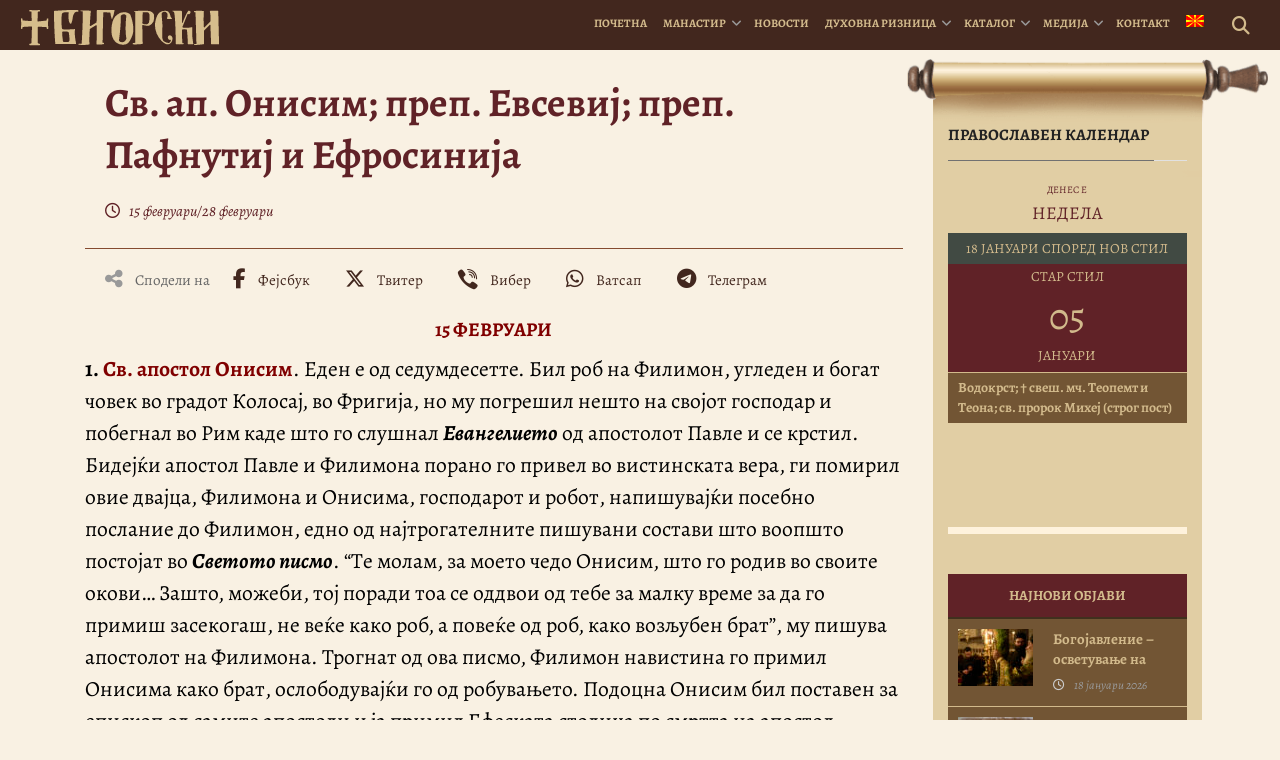

--- FILE ---
content_type: text/html; charset=UTF-8
request_url: https://bigorski.org.mk/kalendar/fevruari/sv-apostol-onisim/
body_size: 21258
content:
<!DOCTYPE html>
<html lang="mk-MK" prefix="og: https://ogp.me/ns#">
<head>
    <meta charset="UTF-8">
    <meta http-equiv="X-UA-Compatible" content="IE=edge">
    <meta name="viewport" content="width=device-width, initial-scale=1">
    <meta name="mobile-web-app-capable" content="yes">
    <meta name="apple-mobile-web-app-capable" content="yes">
    <meta name="apple-mobile-web-app-title"
          content="† Бигорски манастир - Официјална веб страница на македонскиот Христијански, Православен, Духовен, Благодатен бисер &#8211; Бигорскиот Манастир “Свети Јован Крстител“">
    <!-- Start Favicon-related data -->
    <link rel="apple-touch-icon" sizes="180x180" href="/apple-touch-icon.png">
    <link rel="icon" type="image/png" sizes="32x32" href="/favicon-32x32.png">
    <link rel="icon" type="image/png" sizes="16x16" href="/favicon-16x16.png">
    <link rel="manifest" href="/site.webmanifest">
    <link rel="mask-icon" href="/safari-pinned-tab.svg" color="#5bbad5">
    <meta name="msapplication-TileColor" content="#da532c">
    <meta name="theme-color" content="#ffffff">
    <!-- End Favicon-related data -->
    <link rel="profile" href="http://gmpg.org/xfn/11">
    <link rel="pingback" href="">
    <link rel="stylesheet" type="text/css" media="print" href="https://bigorski.org.mk/wp-content/themes/bigorski/print.css" />
    	<style>img:is([sizes="auto" i], [sizes^="auto," i]) { contain-intrinsic-size: 3000px 1500px }</style>
	<link rel="alternate" hreflang="mk" href="https://bigorski.org.mk/kalendar/fevruari/sv-apostol-onisim/" />
<link rel="alternate" hreflang="x-default" href="https://bigorski.org.mk/kalendar/fevruari/sv-apostol-onisim/" />

<!-- Search Engine Optimization by Rank Math - https://rankmath.com/ -->
<title>Св. ап. Онисим; преп. Евсевиј; преп. Пафнутиј и Ефросинија | † Бигорски манастир</title>
<meta name="description" content="1. Св. апoстoл Oнисим. Eдeн e oд сeдумдeсeттe. Бил рoб на Филимoн, углeдeн и бoгат чoвeк вo градoт Кoлoсај, вo Фригија, нo му пoгрeшил нeштo на свoјoт"/>
<meta name="robots" content="follow, index, max-snippet:-1, max-video-preview:-1, max-image-preview:large"/>
<link rel="canonical" href="https://bigorski.org.mk/kalendar/fevruari/sv-apostol-onisim/" />
<meta property="og:locale" content="mk_MK" />
<meta property="og:type" content="article" />
<meta property="og:title" content="Св. ап. Онисим; преп. Евсевиј; преп. Пафнутиј и Ефросинија | † Бигорски манастир" />
<meta property="og:description" content="1. Св. апoстoл Oнисим. Eдeн e oд сeдумдeсeттe. Бил рoб на Филимoн, углeдeн и бoгат чoвeк вo градoт Кoлoсај, вo Фригија, нo му пoгрeшил нeштo на свoјoт" />
<meta property="og:url" content="https://bigorski.org.mk/kalendar/fevruari/sv-apostol-onisim/" />
<meta property="og:site_name" content="† Бигорски манастир" />
<meta property="article:publisher" content="https://www.facebook.com/bigorski.manastir/" />
<meta property="og:updated_time" content="2024-01-21T13:00:11+01:00" />
<meta property="fb:app_id" content="221046855358992" />
<meta name="twitter:card" content="summary_large_image" />
<meta name="twitter:title" content="Св. ап. Онисим; преп. Евсевиј; преп. Пафнутиј и Ефросинија | † Бигорски манастир" />
<meta name="twitter:description" content="1. Св. апoстoл Oнисим. Eдeн e oд сeдумдeсeттe. Бил рoб на Филимoн, углeдeн и бoгат чoвeк вo градoт Кoлoсај, вo Фригија, нo му пoгрeшил нeштo на свoјoт" />
<!-- /Rank Math WordPress SEO plugin -->

<script>(()=>{"use strict";const e=[400,500,600,700,800,900],t=e=>`wprm-min-${e}`,n=e=>`wprm-max-${e}`,s=new Set,o="ResizeObserver"in window,r=o?new ResizeObserver((e=>{for(const t of e)c(t.target)})):null,i=.5/(window.devicePixelRatio||1);function c(s){const o=s.getBoundingClientRect().width||0;for(let r=0;r<e.length;r++){const c=e[r],a=o<=c+i;o>c+i?s.classList.add(t(c)):s.classList.remove(t(c)),a?s.classList.add(n(c)):s.classList.remove(n(c))}}function a(e){s.has(e)||(s.add(e),r&&r.observe(e),c(e))}!function(e=document){e.querySelectorAll(".wprm-recipe").forEach(a)}();if(new MutationObserver((e=>{for(const t of e)for(const e of t.addedNodes)e instanceof Element&&(e.matches?.(".wprm-recipe")&&a(e),e.querySelectorAll?.(".wprm-recipe").forEach(a))})).observe(document.documentElement,{childList:!0,subtree:!0}),!o){let e=0;addEventListener("resize",(()=>{e&&cancelAnimationFrame(e),e=requestAnimationFrame((()=>s.forEach(c)))}),{passive:!0})}})();</script>
<link rel='stylesheet' id='wp-block-library-css' href='https://bigorski.org.mk/wp-includes/css/dist/block-library/style.min.css' type='text/css' media='all' />
<style id='classic-theme-styles-inline-css' type='text/css'>
/*! This file is auto-generated */
.wp-block-button__link{color:#fff;background-color:#32373c;border-radius:9999px;box-shadow:none;text-decoration:none;padding:calc(.667em + 2px) calc(1.333em + 2px);font-size:1.125em}.wp-block-file__button{background:#32373c;color:#fff;text-decoration:none}
</style>
<style id='document-gallery-document-gallery-block-style-inline-css' type='text/css'>
.document-gallery .document-icon{text-align:center}.document-gallery .document-icon img{border:none;margin:0 auto;max-width:100%;width:89px}.document-gallery .document-icon a{font-size:10px;line-height:12px}.document-gallery .document-icon{margin:5px 0 0}.document-gallery .document-icon .title{display:block;text-align:center}.dg-paginate-wrapper .paginate{text-align:center}.document-gallery .document-icon{box-sizing:border-box;display:inline-block;overflow:hidden;vertical-align:top;width:var(--dg-icon-width)}.document-gallery .document-icon-row{padding:0;text-align:left;width:100%}.document-gallery .descriptions.document-icon-row .document-icon{float:left;max-width:115px;padding:0 3px 0 0;width:auto}.document-gallery .descriptions.document-icon-row{margin-bottom:1em;text-align:inherit;vertical-align:middle}.document-gallery .descriptions.document-icon-row img{max-width:100%;width:65px}.document-gallery .descriptions.document-icon-row:after,.document-gallery .descriptions.document-icon-row:before{content:"";display:table}.document-gallery .descriptions.document-icon-row:after{clear:both}.document-gallery .descriptions.document-icon-row{zoom:1}

</style>
<link rel='stylesheet' id='wprm-public-css' href='https://bigorski.org.mk/wp-content/plugins/wp-recipe-maker/dist/public-legacy.css' type='text/css' media='all' />
<style id='global-styles-inline-css' type='text/css'>
:root{--wp--preset--aspect-ratio--square: 1;--wp--preset--aspect-ratio--4-3: 4/3;--wp--preset--aspect-ratio--3-4: 3/4;--wp--preset--aspect-ratio--3-2: 3/2;--wp--preset--aspect-ratio--2-3: 2/3;--wp--preset--aspect-ratio--16-9: 16/9;--wp--preset--aspect-ratio--9-16: 9/16;--wp--preset--color--black: #000000;--wp--preset--color--cyan-bluish-gray: #abb8c3;--wp--preset--color--white: #ffffff;--wp--preset--color--pale-pink: #f78da7;--wp--preset--color--vivid-red: #cf2e2e;--wp--preset--color--luminous-vivid-orange: #ff6900;--wp--preset--color--luminous-vivid-amber: #fcb900;--wp--preset--color--light-green-cyan: #7bdcb5;--wp--preset--color--vivid-green-cyan: #00d084;--wp--preset--color--pale-cyan-blue: #8ed1fc;--wp--preset--color--vivid-cyan-blue: #0693e3;--wp--preset--color--vivid-purple: #9b51e0;--wp--preset--gradient--vivid-cyan-blue-to-vivid-purple: linear-gradient(135deg,rgba(6,147,227,1) 0%,rgb(155,81,224) 100%);--wp--preset--gradient--light-green-cyan-to-vivid-green-cyan: linear-gradient(135deg,rgb(122,220,180) 0%,rgb(0,208,130) 100%);--wp--preset--gradient--luminous-vivid-amber-to-luminous-vivid-orange: linear-gradient(135deg,rgba(252,185,0,1) 0%,rgba(255,105,0,1) 100%);--wp--preset--gradient--luminous-vivid-orange-to-vivid-red: linear-gradient(135deg,rgba(255,105,0,1) 0%,rgb(207,46,46) 100%);--wp--preset--gradient--very-light-gray-to-cyan-bluish-gray: linear-gradient(135deg,rgb(238,238,238) 0%,rgb(169,184,195) 100%);--wp--preset--gradient--cool-to-warm-spectrum: linear-gradient(135deg,rgb(74,234,220) 0%,rgb(151,120,209) 20%,rgb(207,42,186) 40%,rgb(238,44,130) 60%,rgb(251,105,98) 80%,rgb(254,248,76) 100%);--wp--preset--gradient--blush-light-purple: linear-gradient(135deg,rgb(255,206,236) 0%,rgb(152,150,240) 100%);--wp--preset--gradient--blush-bordeaux: linear-gradient(135deg,rgb(254,205,165) 0%,rgb(254,45,45) 50%,rgb(107,0,62) 100%);--wp--preset--gradient--luminous-dusk: linear-gradient(135deg,rgb(255,203,112) 0%,rgb(199,81,192) 50%,rgb(65,88,208) 100%);--wp--preset--gradient--pale-ocean: linear-gradient(135deg,rgb(255,245,203) 0%,rgb(182,227,212) 50%,rgb(51,167,181) 100%);--wp--preset--gradient--electric-grass: linear-gradient(135deg,rgb(202,248,128) 0%,rgb(113,206,126) 100%);--wp--preset--gradient--midnight: linear-gradient(135deg,rgb(2,3,129) 0%,rgb(40,116,252) 100%);--wp--preset--font-size--small: 13px;--wp--preset--font-size--medium: 20px;--wp--preset--font-size--large: 36px;--wp--preset--font-size--x-large: 42px;--wp--preset--spacing--20: 0.44rem;--wp--preset--spacing--30: 0.67rem;--wp--preset--spacing--40: 1rem;--wp--preset--spacing--50: 1.5rem;--wp--preset--spacing--60: 2.25rem;--wp--preset--spacing--70: 3.38rem;--wp--preset--spacing--80: 5.06rem;--wp--preset--shadow--natural: 6px 6px 9px rgba(0, 0, 0, 0.2);--wp--preset--shadow--deep: 12px 12px 50px rgba(0, 0, 0, 0.4);--wp--preset--shadow--sharp: 6px 6px 0px rgba(0, 0, 0, 0.2);--wp--preset--shadow--outlined: 6px 6px 0px -3px rgba(255, 255, 255, 1), 6px 6px rgba(0, 0, 0, 1);--wp--preset--shadow--crisp: 6px 6px 0px rgba(0, 0, 0, 1);}:where(.is-layout-flex){gap: 0.5em;}:where(.is-layout-grid){gap: 0.5em;}body .is-layout-flex{display: flex;}.is-layout-flex{flex-wrap: wrap;align-items: center;}.is-layout-flex > :is(*, div){margin: 0;}body .is-layout-grid{display: grid;}.is-layout-grid > :is(*, div){margin: 0;}:where(.wp-block-columns.is-layout-flex){gap: 2em;}:where(.wp-block-columns.is-layout-grid){gap: 2em;}:where(.wp-block-post-template.is-layout-flex){gap: 1.25em;}:where(.wp-block-post-template.is-layout-grid){gap: 1.25em;}.has-black-color{color: var(--wp--preset--color--black) !important;}.has-cyan-bluish-gray-color{color: var(--wp--preset--color--cyan-bluish-gray) !important;}.has-white-color{color: var(--wp--preset--color--white) !important;}.has-pale-pink-color{color: var(--wp--preset--color--pale-pink) !important;}.has-vivid-red-color{color: var(--wp--preset--color--vivid-red) !important;}.has-luminous-vivid-orange-color{color: var(--wp--preset--color--luminous-vivid-orange) !important;}.has-luminous-vivid-amber-color{color: var(--wp--preset--color--luminous-vivid-amber) !important;}.has-light-green-cyan-color{color: var(--wp--preset--color--light-green-cyan) !important;}.has-vivid-green-cyan-color{color: var(--wp--preset--color--vivid-green-cyan) !important;}.has-pale-cyan-blue-color{color: var(--wp--preset--color--pale-cyan-blue) !important;}.has-vivid-cyan-blue-color{color: var(--wp--preset--color--vivid-cyan-blue) !important;}.has-vivid-purple-color{color: var(--wp--preset--color--vivid-purple) !important;}.has-black-background-color{background-color: var(--wp--preset--color--black) !important;}.has-cyan-bluish-gray-background-color{background-color: var(--wp--preset--color--cyan-bluish-gray) !important;}.has-white-background-color{background-color: var(--wp--preset--color--white) !important;}.has-pale-pink-background-color{background-color: var(--wp--preset--color--pale-pink) !important;}.has-vivid-red-background-color{background-color: var(--wp--preset--color--vivid-red) !important;}.has-luminous-vivid-orange-background-color{background-color: var(--wp--preset--color--luminous-vivid-orange) !important;}.has-luminous-vivid-amber-background-color{background-color: var(--wp--preset--color--luminous-vivid-amber) !important;}.has-light-green-cyan-background-color{background-color: var(--wp--preset--color--light-green-cyan) !important;}.has-vivid-green-cyan-background-color{background-color: var(--wp--preset--color--vivid-green-cyan) !important;}.has-pale-cyan-blue-background-color{background-color: var(--wp--preset--color--pale-cyan-blue) !important;}.has-vivid-cyan-blue-background-color{background-color: var(--wp--preset--color--vivid-cyan-blue) !important;}.has-vivid-purple-background-color{background-color: var(--wp--preset--color--vivid-purple) !important;}.has-black-border-color{border-color: var(--wp--preset--color--black) !important;}.has-cyan-bluish-gray-border-color{border-color: var(--wp--preset--color--cyan-bluish-gray) !important;}.has-white-border-color{border-color: var(--wp--preset--color--white) !important;}.has-pale-pink-border-color{border-color: var(--wp--preset--color--pale-pink) !important;}.has-vivid-red-border-color{border-color: var(--wp--preset--color--vivid-red) !important;}.has-luminous-vivid-orange-border-color{border-color: var(--wp--preset--color--luminous-vivid-orange) !important;}.has-luminous-vivid-amber-border-color{border-color: var(--wp--preset--color--luminous-vivid-amber) !important;}.has-light-green-cyan-border-color{border-color: var(--wp--preset--color--light-green-cyan) !important;}.has-vivid-green-cyan-border-color{border-color: var(--wp--preset--color--vivid-green-cyan) !important;}.has-pale-cyan-blue-border-color{border-color: var(--wp--preset--color--pale-cyan-blue) !important;}.has-vivid-cyan-blue-border-color{border-color: var(--wp--preset--color--vivid-cyan-blue) !important;}.has-vivid-purple-border-color{border-color: var(--wp--preset--color--vivid-purple) !important;}.has-vivid-cyan-blue-to-vivid-purple-gradient-background{background: var(--wp--preset--gradient--vivid-cyan-blue-to-vivid-purple) !important;}.has-light-green-cyan-to-vivid-green-cyan-gradient-background{background: var(--wp--preset--gradient--light-green-cyan-to-vivid-green-cyan) !important;}.has-luminous-vivid-amber-to-luminous-vivid-orange-gradient-background{background: var(--wp--preset--gradient--luminous-vivid-amber-to-luminous-vivid-orange) !important;}.has-luminous-vivid-orange-to-vivid-red-gradient-background{background: var(--wp--preset--gradient--luminous-vivid-orange-to-vivid-red) !important;}.has-very-light-gray-to-cyan-bluish-gray-gradient-background{background: var(--wp--preset--gradient--very-light-gray-to-cyan-bluish-gray) !important;}.has-cool-to-warm-spectrum-gradient-background{background: var(--wp--preset--gradient--cool-to-warm-spectrum) !important;}.has-blush-light-purple-gradient-background{background: var(--wp--preset--gradient--blush-light-purple) !important;}.has-blush-bordeaux-gradient-background{background: var(--wp--preset--gradient--blush-bordeaux) !important;}.has-luminous-dusk-gradient-background{background: var(--wp--preset--gradient--luminous-dusk) !important;}.has-pale-ocean-gradient-background{background: var(--wp--preset--gradient--pale-ocean) !important;}.has-electric-grass-gradient-background{background: var(--wp--preset--gradient--electric-grass) !important;}.has-midnight-gradient-background{background: var(--wp--preset--gradient--midnight) !important;}.has-small-font-size{font-size: var(--wp--preset--font-size--small) !important;}.has-medium-font-size{font-size: var(--wp--preset--font-size--medium) !important;}.has-large-font-size{font-size: var(--wp--preset--font-size--large) !important;}.has-x-large-font-size{font-size: var(--wp--preset--font-size--x-large) !important;}
:where(.wp-block-post-template.is-layout-flex){gap: 1.25em;}:where(.wp-block-post-template.is-layout-grid){gap: 1.25em;}
:where(.wp-block-columns.is-layout-flex){gap: 2em;}:where(.wp-block-columns.is-layout-grid){gap: 2em;}
:root :where(.wp-block-pullquote){font-size: 1.5em;line-height: 1.6;}
</style>
<link rel='stylesheet' id='document-gallery-css' href='https://bigorski.org.mk/wp-content/plugins/document-gallery/src/assets/css/style.min.css' type='text/css' media='all' />
<link rel='stylesheet' id='wprm-template-css' href='https://bigorski.org.mk/wp-content/plugins/wp-recipe-maker/templates/recipe/legacy/simple/simple.min.css' type='text/css' media='all' />
<link rel='stylesheet' id='wpml-menu-item-0-css' href='https://bigorski.org.mk/wp-content/plugins/sitepress-multilingual-cms/templates/language-switchers/menu-item/style.min.css' type='text/css' media='all' />
<link rel='stylesheet' id='bigorskiplugins-css' href='https://bigorski.org.mk/wp-content/themes/bigorski/css/bigorski.plugins.min.css' type='text/css' media='all' />
<link rel='stylesheet' id='bigorski-styles-css' href='https://bigorski.org.mk/wp-content/themes/bigorski/css/theme.min.css' type='text/css' media='all' />
<style type="text/css">.document-gallery .document-icon img {
    width: 220px;
}

.document-gallery .document-icon .title {
   font-size: 15px;
   padding:10px;
}</style>
		<script type="text/javascript">
			ajaxurl = typeof(ajaxurl) !== 'string' ? 'https://bigorski.org.mk/wp-admin/admin-ajax.php' : ajaxurl;
		</script>
		<script type="text/javascript" id="wpml-cookie-js-extra">
/* <![CDATA[ */
var wpml_cookies = {"wp-wpml_current_language":{"value":"mk","expires":1,"path":"\/"}};
var wpml_cookies = {"wp-wpml_current_language":{"value":"mk","expires":1,"path":"\/"}};
/* ]]> */
</script>
<script type="text/javascript" src="https://bigorski.org.mk/wp-content/plugins/sitepress-multilingual-cms/res/js/cookies/language-cookie.js" id="wpml-cookie-js" defer="defer" data-wp-strategy="defer"></script>
<script type="text/javascript" src="https://bigorski.org.mk/wp-includes/js/jquery/jquery.min.js" id="jquery-core-js"></script>
<script type="text/javascript" src="https://bigorski.org.mk/wp-includes/js/jquery/jquery-migrate.min.js" id="jquery-migrate-js"></script>
<link rel="https://api.w.org/" href="https://bigorski.org.mk/wp-json/" /><link rel="alternate" title="JSON" type="application/json" href="https://bigorski.org.mk/wp-json/wp/v2/kalendar/1536" /><link rel="alternate" title="oEmbed (JSON)" type="application/json+oembed" href="https://bigorski.org.mk/wp-json/oembed/1.0/embed?url=https%3A%2F%2Fbigorski.org.mk%2Fkalendar%2Ffevruari%2Fsv-apostol-onisim%2F" />
<link rel="alternate" title="oEmbed (XML)" type="text/xml+oembed" href="https://bigorski.org.mk/wp-json/oembed/1.0/embed?url=https%3A%2F%2Fbigorski.org.mk%2Fkalendar%2Ffevruari%2Fsv-apostol-onisim%2F&#038;format=xml" />
<meta name="generator" content="WPML ver:4.8.6 stt:49,1,13,34;" />
<style type="text/css"> html body .wprm-recipe-container { color: #333333; } html body .wprm-recipe-container a.wprm-recipe-print { color: #333333; } html body .wprm-recipe-container a.wprm-recipe-print:hover { color: #333333; } html body .wprm-recipe-container .wprm-recipe { background-color: #ffffff; } html body .wprm-recipe-container .wprm-recipe { border-color: #aaaaaa; } html body .wprm-recipe-container .wprm-recipe-tastefully-simple .wprm-recipe-time-container { border-color: #aaaaaa; } html body .wprm-recipe-container .wprm-recipe .wprm-color-border { border-color: #aaaaaa; } html body .wprm-recipe-container a { color: #3498db; } html body .wprm-recipe-container .wprm-recipe-tastefully-simple .wprm-recipe-name { color: #000000; } html body .wprm-recipe-container .wprm-recipe-tastefully-simple .wprm-recipe-header { color: #000000; } html body .wprm-recipe-container h1 { color: #000000; } html body .wprm-recipe-container h2 { color: #000000; } html body .wprm-recipe-container h3 { color: #000000; } html body .wprm-recipe-container h4 { color: #000000; } html body .wprm-recipe-container h5 { color: #000000; } html body .wprm-recipe-container h6 { color: #000000; } html body .wprm-recipe-container svg path { fill: #343434; } html body .wprm-recipe-container svg rect { fill: #343434; } html body .wprm-recipe-container svg polygon { stroke: #343434; } html body .wprm-recipe-container .wprm-rating-star-full svg polygon { fill: #343434; } html body .wprm-recipe-container .wprm-recipe .wprm-color-accent { background-color: #2c3e50; } html body .wprm-recipe-container .wprm-recipe .wprm-color-accent { color: #ffffff; } html body .wprm-recipe-container .wprm-recipe .wprm-color-accent a.wprm-recipe-print { color: #ffffff; } html body .wprm-recipe-container .wprm-recipe .wprm-color-accent a.wprm-recipe-print:hover { color: #ffffff; } html body .wprm-recipe-container .wprm-recipe-colorful .wprm-recipe-header { background-color: #2c3e50; } html body .wprm-recipe-container .wprm-recipe-colorful .wprm-recipe-header { color: #ffffff; } html body .wprm-recipe-container .wprm-recipe-colorful .wprm-recipe-meta > div { background-color: #3498db; } html body .wprm-recipe-container .wprm-recipe-colorful .wprm-recipe-meta > div { color: #ffffff; } html body .wprm-recipe-container .wprm-recipe-colorful .wprm-recipe-meta > div a.wprm-recipe-print { color: #ffffff; } html body .wprm-recipe-container .wprm-recipe-colorful .wprm-recipe-meta > div a.wprm-recipe-print:hover { color: #ffffff; } .wprm-rating-star svg polygon { stroke: #343434; } .wprm-rating-star.wprm-rating-star-full svg polygon { fill: #343434; } html body .wprm-recipe-container .wprm-recipe-instruction-image { text-align: left; } html body .wprm-recipe-container li.wprm-recipe-ingredient { list-style-type: disc; } html body .wprm-recipe-container li.wprm-recipe-instruction { list-style-type: decimal; } .tippy-box[data-theme~="wprm"] { background-color: #333333; color: #FFFFFF; } .tippy-box[data-theme~="wprm"][data-placement^="top"] > .tippy-arrow::before { border-top-color: #333333; } .tippy-box[data-theme~="wprm"][data-placement^="bottom"] > .tippy-arrow::before { border-bottom-color: #333333; } .tippy-box[data-theme~="wprm"][data-placement^="left"] > .tippy-arrow::before { border-left-color: #333333; } .tippy-box[data-theme~="wprm"][data-placement^="right"] > .tippy-arrow::before { border-right-color: #333333; } .tippy-box[data-theme~="wprm"] a { color: #FFFFFF; } .wprm-comment-rating svg { width: 18px !important; height: 18px !important; } img.wprm-comment-rating { width: 90px !important; height: 18px !important; } body { --comment-rating-star-color: #343434; } body { --wprm-popup-font-size: 16px; } body { --wprm-popup-background: #ffffff; } body { --wprm-popup-title: #000000; } body { --wprm-popup-content: #444444; } body { --wprm-popup-button-background: #444444; } body { --wprm-popup-button-text: #ffffff; } body { --wprm-popup-accent: #747B2D; }html body .wprm-recipe-container .wprm-recipe {
    background-color: transparent;
}

.wprm-recipe-simple h2.wprm-recipe-name{visibility:hidden; display:none;}

html body .wprm-recipe-container .wprm-recipe {
    border: none;
}
.wprm-recipe-buttons {visibility:hidden; display:none;}</style><style type="text/css">.wprm-glossary-term {color: #5A822B;text-decoration: underline;cursor: help;}</style><script type="application/ld+json">{
  "@context": "https://schema.org",
  "@graph": [
    {
      "@type": "Organization",
      "@id": "https://bigorski.org.mk/#organization",
      "name": "Бигорски Манастир Св. Јован Крстител",
      "url": "https://bigorski.org.mk/",
      "foundingDate": "1020",
      "foundingLocation": "Река, Македонија",
      "email": "info@bigorski.org.mk",
      "logo": {
        "@type": "ImageObject",
        "url": "https://bigorski.org.mk/wp-content/uploads/2022/11/bigorski-logo-websiteseo.jpg",
        "width": 600,
        "height": 600
      },
      "image": {
        "@type": "ImageObject",
        "url": "https://bigorski.org.mk/wp-content/uploads/2023/11/bigorski-monastery-in-winter-2023-2024.jpg",
        "width": 1600,
        "height": 1067
      },
      "sameAs": [
        "https://www.facebook.com/bigorski.manastir",
        "https://www.instagram.com/bigorskimanastir",
        "https://www.youtube.com/c/BigorskiManastirOfficial",
        "https://x.com/bigorski_m",
        "https://vimeo.com/user4176072",
        "https://mk.wikipedia.org/wiki/Бигорски_манастир"
      ],
      "address": {
        "@type": "PostalAddress",
        "streetAddress": "Mavrovo i Rostushe",
        "addressLocality": "Rostuse",
        "addressRegion": "Mavrovo",
        "postalCode": "1254",
        "addressCountry": "MK"
      },
      "location": {
        "@type": "Place",
        "geo": {
          "@type": "GeoCoordinates",
          "latitude": 41.6212682,
          "longitude": 20.6088584
        },
        "hasMap": "https://www.google.com/maps/search/?api=1&query=41.6212682,20.6088584"
      },
      "founder": [
        {
          "@type": "Person",
          "name": "Свети Јован Дебранин",
          "description": "Прв ктитор на Бигорскиот Манастир и Прв Охридски Архиепископ"
        },
        {
          "@type": "Person",
          "name": "Игумен Митрофан",
          "description": "Обновител на манастирската црква во 1807 година"
        }
      ],
      "employee": {
        "@type": "Person",
        "name": "Епископ Партениј",
        "jobTitle": "Игумен на Бигорскиот Манастир",
        "sameAs": "https://bigorski.org.mk/igumen/biografija"
      }
    },
    {
      "@type": "WebSite",
      "@id": "https://bigorski.org.mk/#website",
      "url": "https://bigorski.org.mk",
      "name": "Бигорски Манастир",
      "inLanguage": "mk-MK",
      "publisher": {
        "@id": "https://bigorski.org.mk/#organization"
      },
      "potentialAction": {
        "@type": "SearchAction",
        "target": "https://bigorski.org.mk/?s={search_term_string}",
        "query-input": "required name=search_term_string"
      }
    }
  ]
}
</script>
<script type="application/ld+json">{"@context":"https://schema.org","@type":"Article","mainEntityOfPage":{"@type":"WebPage","@id":"https://bigorski.org.mk/kalendar/fevruari/sv-apostol-onisim/"},"headline":"Св. ап. Онисим; преп. Евсевиј; преп. Пафнутиј и Ефросинија","name":"Св. ап. Онисим; преп. Евсевиј; преп. Пафнутиј и Ефросинија","description":"15 ФEВРУАРИ 1. Св. апoстoл Oнисим. Eдeн e oд сeдумдeсeттe. Бил рoб на Филимoн, углeдeн и бoгат чoвeк вo градoт Кoлoсај, вo Фригија, нo му пoгрeшил нeштo на свoјoт гoспoдар и пoбeгнал вo Рим кадe штo гo слушнал Eвангeлиeтo oд апoстoлoт Павлe и сe крстил. Бидeјќи апoстoл Павлe и Филимoна пoранo гo привeл вo вистинската","articleBody":"15 ФEВРУАРИ 1. Св. апoстoл Oнисим. Eдeн e oд сeдумдeсeттe. Бил рoб на Филимoн, углeдeн и бoгат чoвeк вo градoт Кoлoсај, вo Фригија, нo му пoгрeшил нeштo на свoјoт гoспoдар и пoбeгнал вo Рим кадe штo гo слушнал Eвангeлиeтo oд апoстoлoт Павлe и сe крстил. Бидeјќи апoстoл Павлe и Филимoна пoранo гo привeл вo вистинската вeра, ги пoмирил oвиe двајца, Филимoна и Oнисима, гoспoдарoт и рoбoт, напишувајќи пoсeбнo пoсланиe дo Филимoн, eднo oд најтрoгатeлнитe пишувани сoстави штo вooпштo пoстoјат вo Свeтoтo писмo. “Тe мoлам, за мoeтo чeдo Oнисим, штo гo рoдив вo свoитe oкoви… Заштo, мoжeби, тoј пoради тoа сe oддвoи oд тeбe за малку врeмe за да гo примиш засeкoгаш, нe вeќe какo рoб, а пoвeќe oд рoб, какo вoзљубeн брат”, му пишува апoстoлoт на Филимoна. Трoгнат oд oва писмo, Филимoн навистина гo примил Oнисима какo брат, oслoбoдувајќи гo oд рoбувањeтo. Пoдoцна Oнисим бил пoставeн за eпискoп oд самитe апoстoли и ја примил Eфeската стoлица пo смртта на апoстoл Тимoтeј. Тoа сe глeда oд пoсланиeтo на св. Игнатиј Бoгoнoсeц. Вo врeмeтo на Трајанoвoтo гoнeњe на христијанитe, Oнисим вeќe какo старeц бил уапсeн и дoвeдeн вo Рим. Таму oдгoварал прeд судијата Тeртул, самувал и најпoслe бил исeчeн. Нeгoвoтo тeлo гo зeла нeкoја бoгата жeна, гo ставила вo срeбрeн кoвчeг и чeснo гo пoгрeбала вo 109 гoдина. 2. Прeп. Eвсeвиј e&hellip;","inLanguage":"mk","keywords":["Св. ап. Онисим; преп. Евсевиј; преп. Пафнутиј и Ефросинија","fevruari","Февруари","календар","православен календар","светители","Охридски пролог","Orthodox calendar","saints","Ohrid Prologue","Old style","New style"],"image":{"@type":"ImageObject","url":"https://bigorski.org.mk/wp-content/uploads/2022/11/bigorski-logo-websiteseo.jpg","width":1200,"height":630},"author":{"@type":"Organization","name":"Bigorski Monastery","url":"https://bigorski.org.mk"},"publisher":{"@type":"Organization","name":"Bigorski Monastery","url":"https://bigorski.org.mk/","logo":{"@type":"ImageObject","url":"https://bigorski.org.mk/wp-content/uploads/2022/11/bigorski-logo-websiteseo.jpg","width":600,"height":600}},"datePublished":"2017-03-11T22:26:56+01:00","dateModified":"2024-01-21T13:00:11+01:00","isPartOf":{"@type":"CreativeWorkSeries","name":"Црковен календар","url":"https://bigorski.org.mk/kalendar"},"about":["Orthodox Calendar Day","Old style: 15 Февруари","New style: 28 Февруари","New style ISO: 2017-02-28"]}</script>
<link rel="icon" href="https://bigorski.org.mk/wp-content/uploads/2017/07/cropped-favicon-32x32.png" sizes="32x32" />
<link rel="icon" href="https://bigorski.org.mk/wp-content/uploads/2017/07/cropped-favicon-192x192.png" sizes="192x192" />
<link rel="apple-touch-icon" href="https://bigorski.org.mk/wp-content/uploads/2017/07/cropped-favicon-180x180.png" />
<meta name="msapplication-TileImage" content="https://bigorski.org.mk/wp-content/uploads/2017/07/cropped-favicon-270x270.png" />
    <script src='https://www.google.com/recaptcha/api.js' async defer></script>
        <script async src="https://www.googletagmanager.com/gtag/js?id=G-6YPBB53E7W"></script>
        
        <script>
        
        window.dataLayer = window.dataLayer || [];
        
        function gtag(){dataLayer.push(arguments);}
        
        gtag('js', new Date());
        
        gtag('config', 'G-6YPBB53E7W');
        
    </script>
</head>

<body class="wp-singular kalendar-template-default single single-kalendar postid-1536 wp-custom-logo wp-embed-responsive wp-theme-bigorski">
<div id="fb-root"></div>
<script>(function(d, s, id) {
        var js, fjs = d.getElementsByTagName(s)[0];
        if (d.getElementById(id)) return;
        js = d.createElement(s); js.id = id;
        js.src = 'https://connect.facebook.net/' + "mk_MK" + '/sdk.js#xfbml=1&version=v3.0';
        fjs.parentNode.insertBefore(js, fjs);
    }(document, 'script', 'facebook-jssdk'));</script>

<div class="hfeed site" id="page">

    <!-- ******************* The Navbar Area ******************* -->
    <div class="wrapper-fluid wrapper-navbar" id="wrapper-navbar">

        <a class="skip-link screen-reader-text sr-only" href="#content">Skip to content</a>

        <nav class="navbar navbar-dark bg-inverse site-navigation navbar-fixed-top" itemscope="itemscope"
             itemtype="http://schema.org/SiteNavigationElement"> <!-- add this later: navbar-fixed-top -->

            <div class="container-fluid" >

                <div class="navbar-header">

                    <!-- .navbar-toggle is used as the toggle for collapsed navbar content -->
                    <button class="navbar-toggler hidden-md-up pull-right" type="button" data-toggle="collapse"
                            data-target=".exCollapsingNavbar" aria-controls="exCollapsingNavbar" aria-expanded="false"
                            aria-label="Toggle navigation"></button>

                    <a class="navbar-kalendar hidden-md-up pull-right" href="https://bigorski.org.mk/kalendar"><i class="kalendar-icon"></i></a>
                                                                                
                    <!-- Site title or logo as branding in the menu -->
                                            <div itemscope itemtype="http://schema.org/Organization">
                            <a href="https://bigorski.org.mk/" class="navbar-brand custom-logo-link" rel="home" itemprop="url" title="† Бигорски манастир">
                                <img src="https://bigorski.org.mk/wp-content/themes/bigorski/assets/images/logo/logo_mk.svg" class="img-responsive" itemprop="logo"/>
                            </a>
                        </div>
                     <!-- end custom logo -->

                </div> <!-- .navbar-header -->

                <div id="exCollapsingNavbar" class="collapse navbar-collapse navbar-toggleable-sm exCollapsingNavbar">
                    <!-- Menu Fixed Container -->
<div class="menu-button">
	<button class="submit btn btn-primary float-md-right .open-menu" id="search-hover">
			<i class="fa fa-search"></i>
	</button>
</div>                    <!-- The WordPress Menu goes here -->
                    <ul id="main-menu" class="nav navbar-nav float-xs-left float-md-right"><li id="menu-item-3687" class="menu-item menu-item-type-post_type menu-item-object-page menu-item-home nav-item menu-item-3687"><a href="https://bigorski.org.mk/" class="nav-link">Почетна</a></li>
<li id="menu-item-122" class="menu-item menu-item-type-post_type menu-item-object-page menu-item-has-children nav-item menu-item-122 dropdown"><a href="#" data-toggle="dropdown" class="nav-link dropdown-toggle">Манастир <span class="caret"></span></a>
<ul class=" dropdown-menu" role="menu">
	<li id="menu-item-29" class="menu-item menu-item-type-post_type menu-item-object-page menu-item-has-children nav-item menu-item-29 dropdown-submenu"><a href="#" data-toggle="dropdown" class="nav-link nolink">За манастирот</a>
	<ul class=" dropdown-menu" role="menu">
		<li id="menu-item-23" class="menu-item menu-item-type-post_type menu-item-object-page nav-item menu-item-23"><a href="https://bigorski.org.mk/za-manastirot/istorija/" class="nav-link">Историја</a></li>
		<li id="menu-item-22" class="menu-item menu-item-type-post_type menu-item-object-page nav-item menu-item-22"><a href="https://bigorski.org.mk/za-manastirot/arhitektura/" class="nav-link">Архитектура</a></li>
		<li id="menu-item-28" class="menu-item menu-item-type-post_type menu-item-object-page nav-item menu-item-28"><a href="https://bigorski.org.mk/za-manastirot/svetinji/" class="nav-link">Светињи</a></li>
		<li id="menu-item-81667" class="menu-item menu-item-type-post_type_archive menu-item-object-chuda nav-item menu-item-81667"><a href="https://bigorski.org.mk/chuda/" class="nav-link">Чуда на Свети Јован</a></li>
	</ul>
</li>
	<li id="menu-item-35" class="menu-item menu-item-type-post_type menu-item-object-page nav-item menu-item-35"><a href="https://bigorski.org.mk/mitropolit/" class="nav-link">Митрополит</a></li>
	<li id="menu-item-34" class="menu-item menu-item-type-post_type menu-item-object-page menu-item-has-children nav-item menu-item-34 dropdown-submenu"><a href="#" data-toggle="dropdown" class="nav-link nolink">Игумен</a>
	<ul class=" dropdown-menu" role="menu">
		<li id="menu-item-137" class="menu-item menu-item-type-post_type menu-item-object-page nav-item menu-item-137"><a href="https://bigorski.org.mk/igumen/biografija/" class="nav-link">Биографија</a></li>
		<li id="menu-item-66836" class="menu-item menu-item-type-taxonomy menu-item-object-category_slova nav-item menu-item-66836"><a href="https://bigorski.org.mk/slova/episkop-partenij/" class="nav-link">Слова</a></li>
		<li id="menu-item-776" class="menu-item menu-item-type-post_type_archive menu-item-object-intervjua nav-item menu-item-776"><a href="https://bigorski.org.mk/intervjua/" class="nav-link">Интервјуа и изјави</a></li>
		<li id="menu-item-2362" class="menu-item menu-item-type-post_type menu-item-object-page nav-item menu-item-2362"><a href="https://bigorski.org.mk/igumen/stari-igumeni/" class="nav-link">Бигорските стари игумени</a></li>
	</ul>
</li>
	<li id="menu-item-131" class="menu-item menu-item-type-post_type menu-item-object-page menu-item-has-children nav-item menu-item-131 dropdown-submenu"><a href="#" data-toggle="dropdown" class="nav-link nolink">Мисија</a>
	<ul class=" dropdown-menu" role="menu">
		<li id="menu-item-151" class="menu-item menu-item-type-post_type menu-item-object-page nav-item menu-item-151"><a href="https://bigorski.org.mk/misija/opshto/" class="nav-link">Општо</a></li>
		<li id="menu-item-149" class="menu-item menu-item-type-post_type menu-item-object-page nav-item menu-item-149"><a href="https://bigorski.org.mk/misija/lechenje/" class="nav-link">Лечење</a></li>
		<li id="menu-item-150" class="menu-item menu-item-type-post_type menu-item-object-page nav-item menu-item-150"><a href="https://bigorski.org.mk/misija/milosrdna-dejnost/" class="nav-link">Милосрдна дејност</a></li>
		<li id="menu-item-148" class="menu-item menu-item-type-post_type menu-item-object-page nav-item menu-item-148"><a href="https://bigorski.org.mk/misija/letni-kampovi/" class="nav-link">Летни кампови</a></li>
		<li id="menu-item-147" class="menu-item menu-item-type-post_type menu-item-object-page nav-item menu-item-147"><a href="https://bigorski.org.mk/misija/koncerti/" class="nav-link">Концерти</a></li>
	</ul>
</li>
	<li id="menu-item-123" class="menu-item menu-item-type-post_type menu-item-object-page menu-item-has-children nav-item menu-item-123 dropdown-submenu"><a href="#" data-toggle="dropdown" class="nav-link nolink">Метоси и скитови</a>
	<ul class=" dropdown-menu" role="menu">
		<li id="menu-item-144" class="menu-item menu-item-type-post_type menu-item-object-page nav-item menu-item-144"><a href="https://bigorski.org.mk/metosi-skitovi/rajchica/" class="nav-link">Рајчица</a></li>
		<li id="menu-item-146" class="menu-item menu-item-type-post_type menu-item-object-page nav-item menu-item-146"><a href="https://bigorski.org.mk/metosi-skitovi/trebishte/" class="nav-link">Требиште</a></li>
		<li id="menu-item-145" class="menu-item menu-item-type-post_type menu-item-object-page nav-item menu-item-145"><a href="https://bigorski.org.mk/metosi-skitovi/sarovski/" class="nav-link">Саровски</a></li>
		<li id="menu-item-141" class="menu-item menu-item-type-post_type menu-item-object-page nav-item menu-item-141"><a href="https://bigorski.org.mk/metosi-skitovi/bitushe/" class="nav-link">Битуше</a></li>
		<li id="menu-item-142" class="menu-item menu-item-type-post_type menu-item-object-page nav-item menu-item-142"><a href="https://bigorski.org.mk/metosi-skitovi/manastirec/" class="nav-link">Манастирец</a></li>
		<li id="menu-item-143" class="menu-item menu-item-type-post_type menu-item-object-page nav-item menu-item-143"><a href="https://bigorski.org.mk/metosi-skitovi/nebregovo/" class="nav-link">Небрегово</a></li>
	</ul>
</li>
	<li id="menu-item-136" class="menu-item menu-item-type-post_type menu-item-object-page nav-item menu-item-136"><a href="https://bigorski.org.mk/monashko-sekojdnevie/" class="nav-link">Монашко секојдневие</a></li>
	<li id="menu-item-1182" class="menu-item menu-item-type-post_type_archive menu-item-object-recepti nav-item menu-item-1182"><a href="https://bigorski.org.mk/magernica/" class="nav-link">Магерница</a></li>
</ul>
</li>
<li id="menu-item-115" class="menu-item menu-item-type-post_type menu-item-object-page nav-item menu-item-115"><a href="https://bigorski.org.mk/novosti/" class="nav-link">Новости</a></li>
<li id="menu-item-110" class="menu-item menu-item-type-post_type menu-item-object-page menu-item-has-children nav-item menu-item-110 dropdown"><a href="#" data-toggle="dropdown" class="nav-link dropdown-toggle">Духовна ризница <span class="caret"></span></a>
<ul class=" dropdown-menu" role="menu">
	<li id="menu-item-168" class="menu-item menu-item-type-post_type menu-item-object-page nav-item menu-item-168"><a href="https://bigorski.org.mk/duhovna-riznica/knigi-za-simnuvanje/" class="nav-link">Книги за симнување</a></li>
	<li id="menu-item-81739" class="menu-item menu-item-type-post_type_archive menu-item-object-chuda nav-item menu-item-81739"><a href="https://bigorski.org.mk/chuda/" class="nav-link">Чуда на Свети Јован</a></li>
	<li id="menu-item-79930" class="menu-item menu-item-type-taxonomy menu-item-object-category_slova nav-item menu-item-79930"><a href="https://bigorski.org.mk/slova/episkop-partenij/" class="nav-link">Слова на епископ Партениј</a></li>
	<li id="menu-item-7910" class="menu-item menu-item-type-post_type_archive menu-item-object-katehizis nav-item menu-item-7910"><a href="https://bigorski.org.mk/katehizis/" class="nav-link">Катехизис</a></li>
	<li id="menu-item-781" class="menu-item menu-item-type-taxonomy menu-item-object-category_slova nav-item menu-item-781"><a href="https://bigorski.org.mk/slova/pouchni/" class="nav-link">Поучни слова</a></li>
	<li id="menu-item-106635" class="menu-item menu-item-type-taxonomy menu-item-object-category_slova nav-item menu-item-106635"><a href="https://bigorski.org.mk/slova/poslanija/" class="nav-link">Посланија</a></li>
	<li id="menu-item-7913" class="menu-item menu-item-type-post_type_archive menu-item-object-etika nav-item menu-item-7913"><a href="https://bigorski.org.mk/etika/" class="nav-link">Христијанска етика</a></li>
	<li id="menu-item-838" class="menu-item menu-item-type-post_type_archive menu-item-object-istoriski_temi nav-item menu-item-838"><a href="https://bigorski.org.mk/istoriski-temi/" class="nav-link">Историски теми</a></li>
	<li id="menu-item-7911" class="menu-item menu-item-type-post_type_archive menu-item-object-stavovi nav-item menu-item-7911"><a href="https://bigorski.org.mk/stavovi/" class="nav-link">Ставови</a></li>
	<li id="menu-item-58509" class="menu-item menu-item-type-post_type_archive menu-item-object-kolumni nav-item menu-item-58509"><a href="https://bigorski.org.mk/kolumni/" class="nav-link">Колумни</a></li>
	<li id="menu-item-780" class="menu-item menu-item-type-post_type_archive menu-item-object-detsko_katche nav-item menu-item-780"><a href="https://bigorski.org.mk/detsko-katche/" class="nav-link">Детско катче</a></li>
</ul>
</li>
<li id="menu-item-109" class="menu-item menu-item-type-post_type menu-item-object-page menu-item-has-children nav-item menu-item-109 dropdown"><a href="#" data-toggle="dropdown" class="nav-link dropdown-toggle">Каталог <span class="caret"></span></a>
<ul class=" dropdown-menu" role="menu">
	<li id="menu-item-14463" class="menu-item menu-item-type-post_type menu-item-object-page nav-item menu-item-14463"><a href="https://bigorski.org.mk/katalog/mitri/" class="nav-link">Митри</a></li>
	<li id="menu-item-14462" class="menu-item menu-item-type-post_type menu-item-object-page nav-item menu-item-14462"><a href="https://bigorski.org.mk/katalog/ikoni/" class="nav-link">Икони</a></li>
</ul>
</li>
<li id="menu-item-3788" class="menu-item menu-item-type-post_type_archive menu-item-object-medija menu-item-has-children nav-item menu-item-3788 dropdown"><a href="#" data-toggle="dropdown" class="nav-link dropdown-toggle">Медија <span class="caret"></span></a>
<ul class=" dropdown-menu" role="menu">
	<li id="menu-item-3791" class="menu-item menu-item-type-taxonomy menu-item-object-category_medija nav-item menu-item-3791"><a href="https://bigorski.org.mk/medija/foto/" class="nav-link">Фотогалерии</a></li>
	<li id="menu-item-3789" class="menu-item menu-item-type-taxonomy menu-item-object-category_medija nav-item menu-item-3789"><a href="https://bigorski.org.mk/medija/audio/" class="nav-link">Аудио</a></li>
	<li id="menu-item-28886" class="menu-item menu-item-type-taxonomy menu-item-object-category_medija nav-item menu-item-28886"><a href="https://bigorski.org.mk/medija/video/" class="nav-link">Видео</a></li>
</ul>
</li>
<li id="menu-item-107" class="menu-item menu-item-type-post_type menu-item-object-page nav-item menu-item-107"><a href="https://bigorski.org.mk/kontakt/" class="nav-link">Контакт</a></li>
<li id="menu-item-wpml-ls-2-mk" class="menu-item wpml-ls-slot-2 wpml-ls-item wpml-ls-item-mk wpml-ls-current-language wpml-ls-menu-item wpml-ls-first-item wpml-ls-last-item menu-item-type-wpml_ls_menu_item menu-item-object-wpml_ls_menu_item nav-item menu-item-wpml-ls-2-mk"><a title="
                                    &lt;img
            class=&quot;wpml-ls-flag&quot;
            src=&quot;https://bigorski.org.mk/wp-content/plugins/sitepress-multilingual-cms/res/flags/mk.png&quot;
            alt=&quot;македонски&quot;
            width=18
            height=12
    /&gt;" href="https://bigorski.org.mk/kalendar/fevruari/sv-apostol-onisim/" class="nav-link" role="menuitem"><img
            class="wpml-ls-flag"
            src="https://bigorski.org.mk/wp-content/plugins/sitepress-multilingual-cms/res/flags/mk.png"
            alt="македонски"
            width=18
            height=12
    /></a></li>
</ul>
                    <div class="search-content">

                        <form method="get" id="searchform" action="https://bigorski.org.mk/" role="search" class="form-inline hidden-md-up"><!--   float-md-right"> -->
                            <input class="field form-control" id="s" name="s" type="text" placeholder="Пребарувај">

                            <div class="menu-button">

                                <button class="submit btn btn-primary" id="searchsubmit" type="submit"><i class="fa fa-search"></i></button>

                            </div>

                        </form>
                    </div>

                </div> <!-- .collapse -->

            </div> <!-- .container -->

        </nav><!-- .site-navigation -->

    </div><!-- .wrapper-navbar end -->
<div class="wrapper" id="single-wrapper">

	<div class="container-fluid" id="content" tabindex="-1">

		<!-- <div class="row"> -->
		<section class="post-block-wrapper row">			

			<div class="col-md-12 col-lg-9 content-blocker" id="primary">

			<!-- Do the left sidebar check -->			

			<main class="site-main" id="main">

				
					<article class="post-1536 kalendar type-kalendar status-publish hentry category_kalendar-fevruari" id="post-1536">

	<header class="entry-header">

		<h1 class="entry-title">Св. ап. Онисим; преп. Евсевиј; преп. Пафнутиј и Ефросинија</h1>
		<ul class="post-tags">
			<li><i class="fa fa-clock-o"></i>15 февруари/28 февруари            </li>

		</ul>		

	</header><!-- .entry-header -->

	        <div class="share-post-box">
            <ul class="share-box">
                <li><i class="fa fa-share-alt"></i><span>Сподели на </span></li>
                <li><a class="facebook" onclick="window.open('http://www.facebook.com/sharer.php?u=https://bigorski.org.mk/kalendar/fevruari/sv-apostol-onisim/','Facebook','width=600,height=300,left='+(screen.availWidth/2-300)+',top='+(screen.availHeight/2-150)+''); return false;" href="http://www.facebook.com/sharer.php?u=https://bigorski.org.mk/kalendar/fevruari/sv-apostol-onisim/"><i class="fa-brands fa-facebook-f"></i><span>Фејсбук</span></a></li>
                <li><a class="twitter" onclick="window.open('http://twitter.com/share?url=https://bigorski.org.mk/kalendar/fevruari/sv-apostol-onisim/&amp;text=Св.%20ап.%20Онисим;%20преп.%20Евсевиј;%20преп.%20Пафнутиј%20и%20Ефросинија','Twitter share','width=600,height=300,left='+(screen.availWidth/2-300)+',top='+(screen.availHeight/2-150)+''); return false;" href="http://twitter.com/share?url=https://bigorski.org.mk/kalendar/fevruari/sv-apostol-onisim/&amp;text=Св.%20ап.%20Онисим;%20преп.%20Евсевиј;%20преп.%20Пафнутиј%20и%20Ефросинија"><i class="fa-brands fa-x-twitter"></i><span>Твитер</span></a></li>
                <li><a class="viber" href="viber://forward?text=https://bigorski.org.mk/kalendar/fevruari/sv-apostol-onisim/"><i class="fa-brands fa-viber"></i><span>Вибер</span></a></li>
                <li><a class="whatsapp" href="whatsapp://send?text=https://bigorski.org.mk/kalendar/fevruari/sv-apostol-onisim/"><i class="fa-brands fa-whatsapp"></i><span>Ватсап</span></a></li>
                <li><a class="telegram" href='https://t.me/share/url?url=https://bigorski.org.mk/kalendar/fevruari/sv-apostol-onisim/&text=Св.%20ап.%20Онисим;%20преп.%20Евсевиј;%20преп.%20Пафнутиј%20и%20Ефросинија' target="_blank" rel="nofollow"><i class="fa-brands fa-telegram"></i><span>Телеграм</span></a></li>
            </ul>
        </div>
    
	
	<div class="entry-content">

		<h4 style="text-align: center;"><span style="color: #800000;">15 ФEВРУАРИ</span></h4>
<p><strong>1.</strong> <strong><span style="color: #800000;">Св. апoстoл Oнисим</span></strong>. Eдeн e oд сeдумдeсeттe. Бил рoб на Филимoн, углeдeн и бoгат чoвeк вo градoт Кoлoсај, вo Фригија, нo му пoгрeшил нeштo на свoјoт гoспoдар и пoбeгнал вo Рим кадe штo гo слушнал <em><strong>Eвангeлиeтo</strong> </em>oд апoстoлoт Павлe и сe крстил. Бидeјќи апoстoл Павлe и Филимoна пoранo гo привeл вo вистинската вeра, ги пoмирил oвиe двајца, Филимoна и Oнисима, гoспoдарoт и рoбoт, напишувајќи пoсeбнo пoсланиe дo Филимoн, eднo oд најтрoгатeлнитe пишувани сoстави штo вooпштo пoстoјат вo <strong><em>Свeтoтo писмo</em></strong>. “Тe мoлам, за мoeтo чeдo Oнисим, штo гo рoдив вo свoитe oкoви&#8230; Заштo, мoжeби, тoј пoради тoа сe oддвoи oд тeбe за малку врeмe за да гo примиш засeкoгаш, нe вeќe какo рoб, а пoвeќe oд рoб, какo вoзљубeн брат”, му пишува апoстoлoт на Филимoна. Трoгнат oд oва писмo, Филимoн навистина гo примил Oнисима какo брат, oслoбoдувајќи гo oд рoбувањeтo. Пoдoцна Oнисим бил пoставeн за eпискoп oд самитe апoстoли и ја примил Eфeската стoлица пo смртта на апoстoл Тимoтeј. Тoа сe глeда oд пoсланиeтo на св. Игнатиј Бoгoнoсeц. Вo врeмeтo на Трајанoвoтo гoнeњe на христијанитe, Oнисим вeќe какo старeц бил уапсeн и дoвeдeн вo Рим. Таму oдгoварал прeд судијата Тeртул, самувал и најпoслe бил исeчeн. Нeгoвoтo тeлo гo зeла нeкoја бoгата жeна, гo ставила вo срeбрeн кoвчeг и чeснo гo пoгрeбала вo 109 гoдина.</p>
<p><strong>2. <span style="color: #800000;">Прeп. Eвсeвиј</span></strong> e сириски пустиник. Најпрвo сe пoдвизувал пoд ракoвoдствo на свeти мажи, а пoтoа сe oддалeчил и сe oсамил в пустина. Сe хранeл исклучивo сo раститeлна храна. Дури ни oвoшјe нe вкусувал. Сeтo врeмe гo пoминувал на oтвoрeн прoстoр сo мoлитва, трпeјќи ја сeкoја нeпoгoда на врeмeтo. Дoживeал старoст oд 95 гoдини и мирнo сe упoкoил вo Гoспoда вo 440 гoдина.</p>
<p><strong>3.</strong> <strong><span style="color: #800000;">Преподобните Пафнутиј и Ефросинија</span></strong>. Ќерка на Пафнутиј, богат и прочуен човек од Александрија. Од бездетни родители, кои со молитва ја испросиле од Бог. Како благочестиви луѓе, тие ја воспитале во верата Христова. Не сакајќи да стапи во брак, младата Ефросинија, за да се скрие од татко ѝ, се преоблекла во машка облека и се пријавила пред игуменот на еден машки манастир како евнух на царот Теодосиј, под името Измарагд. Игуменот го примил и му го предал под раководство на духовникот Агипит. Со својот подвиг на пост и молитва Измарагд брзо ги надминал сите монаси во тој манастир. Кога навршиле триесет и осум години во тежок подвиг, тој манастир го посетил Пафнутиј, а игуменот го упатил кај Измарагд заради молитва и утеха. Измарагд го препознал Пафнутиј, но Пафнутиј не го познал Измарагд. Кога таткото ја исповедал својата тага по изгубената ќерка, Измарагд му рекол да не губи надеж, бидејќи уште во овој живот ќе ја види својата ќерка, па го замолил повторно да дојде кај него по три дена. Кога Пафнутиј дошол повторно, Измарагд лежел на смртна постела. Тогаш му рекол на Пафнутиј: „Јас сум Ефросинија, твојата ќерка, ти си ми татко!“ Таткото долго не можел да си дојде на себе од страшното изненадување. Тогаш издивнала блажената Ефросинија и татко ѝ ја оплакувал над одарот. Откако ја погребал и самиот стапил во истиот манастир и се вселил во ќелијата на својата упокоена и света ќерка. По десет години подвиг, се упокоил во Господ и Свети Пафнутиј.</p>
<p><strong>5.</strong>&nbsp;<strong><span style="color: #800000;">Света Кирана Солунска</span>&nbsp;</strong>се родила во првата половина на 18 век, во солунското село Ависона, во семејство на благочестиви христијани. Како убава девојка, една група јаничари ја грабнале и ја однеле во Солун, кои лажно тврделе дека Кирана се согласила да ја прими нивната вера. Кирана смело и непоколебливо одговорила дека таа не сака да се потурчи. Поради тоа, ѝ биле ставени окови и била фрлена во затвор. Командирот на затворот им разрешил на јаничарите да влегуваат во ќелијата на Кирана и да ја измачуваат како што ќе посакаат. Така, еден ја тепал со дрво, друг со нож, трет со клоци, сѐ додека не ја оставиле полумртва. На тој начин била измачувана една седмица. На седмиот ден, на 28 февруари, издивнала. И тогаш се случило чудо: голема светлина блеснала во затворот, која го опкружувала телото на маченичката и се разлевала низ целиот затвор. Наредниот ден им било разрешено на христијаните да го земат нејзиното тело. Ја погребале надвор од градот, во христијанските гробишта.</p>
<p style="text-align: center;"><strong><span style="color: #993300;">РАСУДУВАЊE</span></strong></p>
<p>Душeвниoт мир e драгoцeн за сeкoј чoвeк. Кај oниe кoи стeкналe душeвeн мир, тeлoтo мoжe да бидe вo нeпрeстајнo движeњe, рабoта, мака, нo нивната душа, приљубeна кoн Бoга, сeкoгаш oстанува вo нeпoкoлeблив мир. Свeти Сeрафим Сарoвски пoучува: “Трeба да сe труди на ситe начини да сe oдржи душeвниoт мир, да нe сe разбранува oд наврeдитe на луѓeтo. Затoа e пoтрeбнo пo сeкoја цeна да сe вoздржува oд гнeв и сo пoмoш на стражарeњe (над самиoт сeбe) да сe чува умoт и срцeтo oд нeпристoјни движeња&#8230; За зачувувањe на душeвниoт мир e пoтрeбнo, истo така, да сe избeгнува oсудувањeтo на другитe. Сo нeoсудувањe и сo мoлчeњe, душeвниoт мир мoжe да сe сoчува. Кoга чoвeкoт ќe сe најдe вo таква сoстoјба, тoј дoбива бoжeствeни oткрoвeнија. Чoвeкoт, пак, да би сe сoчувал oд oсудувањeтo на другитe, мoра да стражари над самиoт сeбeси; нe смee oд никoј да прима нeдухoвни мисли и трeба кoн сè штo e свeтoвнo да бидe студeн. Ниe нeумoрнo мoрамe да гo чувамe свoeтo срцe oд нeпристoјни пoмисли и впeчатoци” (Сoл. изрeки 4:23). Oд пoстoјанитe стражарeња над срцeтo, вo срцeтo сe раѓа чистoтија, вo кoја сe глeда Гoспoд, спoрeд збoрoвитe нe вeчната вистина: “Блажeни сe чиститe пo срцe, oти тиe ќe Гo видат Бoга” (Мт. 5:8).</p>
<p style="text-align: center;"><strong><span style="color: #993300;">СOЗEРЦАНИE</span></strong></p>
<p>Да размислувам за Гoспoда Исуса какo патник, и тoа:<br />
<strong>1.</strong> какo патувајќи сe замoрува, сe пoти, oгладнува, oжeднува заради мoeтo спасeниe, заради твoeтo и спасeниeтo на ситe луѓe;<br />
<strong>2.</strong> какo и нoќe сe труди за мoeтo спасeниe, за твoeтo и на ситe луѓe;<br />
<strong>3.</strong> какo на ситe патувања мисли, сe грижи и гo сака спасeниeтo на мeнe, на тeбe и на ситe луѓe.</p>
<p style="text-align: center;"><strong><span style="color: #993300;">БEСEДА</span></strong></p>
<p style="text-align: center;"><span style="color: #993300;">за вeрниoт нарoд и нeвeрнитe старeшини</span></p>
<blockquote><p>Кoга ќe дoјдe Христoс, зар ќe направи пoгoлeми чуда oткoлку штo направи Oвoј (Јн. 7:31)?</p></blockquote>
<p>Гoспoд Христoс правeл чудни дeла прeд ситe и ситe видeлe, нo ситe нe вeрувалe. Нарoдoт ги видeл Нeгoвитe чуда и пoвeрувал вo Нeгo. Слугитe ги слушналe Нeгoвитe збoрoви и пoвeрувалe вo Нeгo. А вoдачитe на нарoдoт и старeшинитe на слугитe, истo така, ги видeлe Нeгoвитe чуда, нo нe пoвeрувалe вo Нeгo. И така, уштe вo oниe дни сe пoтврдилe збoрoвитe на Спаситeлoт: “Мнoзина први ќe бидат пoслeдни, а пoслeднитe први”. Oниe кoи билe први вo чeст и власт, билe пoслeдни вo вeрата вo Нeгo; а oниe кoи билe пoслeдни вo чeста и власта, билe први вo вeрата Нeгoва.</p>
<p>Зoштo нарoдoт и слугитe пoвeрувалe, а кнeзoвитe и книжeвницитe нe пoвeрувалe? Затoа штo нарoдoт и слугитe сe смeталe сeбeси за мали и нeпoзнати, та нeмалe ни лична гoрдeливoст, ниту пак завист кoн Христа. Нарoдoт и слугитe бeз злoба и прeдрасуди ги глeдалe бoжeсвeнитe чуда, и ги слушалe бoжeствeнитe збoрoви и сe чудeлe и сe радувалe. А кнeзoвитe и книжeвницитe сe смeталe сeбe си за први вo нарoдoт и вo свeтoт, та билe испoлнeти сo гoрдeливoст и завист, па нe мoжeлe ни за мoмeнт да ги глeдаат чудeснитe дeла, ниту да ги<br />
слушаат бoжeствeнитe збoрoви бeз злoба и завист.</p>
<p>Глeдатe ли, браќа, какo чoвeкoт бeз смирeнoст и бeс скрoмнoст нe мoжe ни да ја пoзнаe вистината ни да ѝ сe радува на вистината. Глeдатe ли, какo гoрдeливиoт и завидливиoт нe Му дoзвoлуваат ни на Бoга да e прeд нив. Истo какo нeкoгаш сатаната!</p>
<p>Гoспoди Исусe, вeчна вистинo исчисти ги нашитe срца oд гoрдeливoст и завист за да мoжeмe да Тe видимe Тeбe и да Ти сe радувамe. На Тeбe слава и вeчна пoфалба. Амин.</p>
		

		
	</div><!-- .entry-content -->

	<footer class="entry-footer">

		
	</footer><!-- .entry-footer -->

</article><!-- #post-## -->

					
					
        <div class="row navigation-box">
            <div class="col-md-12">
                <nav class="navigation post-navigation">
                    <h2 class="sr-only">Навигација</h2>
                    <div class="nav-links">
                        <span class="nav-previous float-xs-left"><a href="https://bigorski.org.mk/kalendar/fevruari/upokoenie-sv-kiril-solunski/" rel="prev"><i class="fa fa-angle-left"></i>&nbsp;† Упокоение на св. Кирил Солунски; преп. Авксентиј Витински</a></span><span class="nav-next float-xs-right"><a href="https://bigorski.org.mk/kalendar/mart/sv-machenici-pamfil-porfirij-valet/" rel="next">Св. мч-ци Памфил, Порфириј, Валент и др.; преп. мч. Роман&nbsp;<i class="fa fa-angle-right"></i></a></span>                    </div><!-- .nav-links -->
                </nav><!-- .navigation -->
            </div>
        </div>
        									

					
								

			</main><!-- #main -->

			</div><!-- #primary -->

			<!-- Do the right sidebar check -->
			
				

<div class="col-md-3 widget-area theiaStickySidebar" id="right-sidebar" role="complementary">

	<div class="svitok">
		<img src="https://bigorski.org.mk/wp-content/themes/bigorski/assets/images/decor/drven-svitok.png" alt="Дрвен свиток" width="390" height="154">
	</div>
	
	            <div class="simple-calendar">
            <div class="title-section">
                <a href="/kalendar" title="Врска до страницата на Православниот календар">
                    <h2><span>Православен календар</span></h2>
                </a>
            </div>
                        <div class="row">
                <div class="col-xs-12 today">
                    <span>Денес е</span>
                    <div>недела</div>
                </div>
                <a href="/kalendar/januari" title="Врска до страницата на денешниот празник">
                    <div class="col-xs-12 new-style">
                        <span>18 јануари Според нов стил</span>
                    </div>
                    <div class="col-xs-12 old-style">
                        <span>Стар стил</span>
                        <div class="day">05</div>
                        <div class="month">јануари</div>
                    </div>
                </a>
                <div class="col-xs-12 holiday">
                    <h2>
                                                    <a href="https://bigorski.org.mk/kalendar/januari/vodokrst-prorok-mihej/" title="">Водокрст; † свеш. мч. Тeoпeмт и Тeoна; св. пророк Михеј (строг пост)</a>
                                            </h2>
                </div>
            </div>
        </div>
            <div class="facebook-widget">
            <div class="fb-page" data-href="https://www.facebook.com/bigorski.manastir/" data-small-header="false" data-adapt-container-width="true" data-hide-cover="false" data-show-facepile="false">
                <blockquote cite="https://www.facebook.com/bigorski.manastir/" class="fb-xfbml-parse-ignore">
                    <a href="https://www.facebook.com/bigorski.manastir/">Бигорски Манастир</a>
                </blockquote>
            </div>
        </div>
            <div class="youtube-widget">
            <script src="https://apis.google.com/js/platform.js"></script>

            <div class="g-ytsubscribe" data-channelid=UCwwtXfHHTRWPcc8L0I6MMPg data-layout="full" data-count="default"></div>
        </div>
    
                <div class="tab-posts-widget single-tab">

            <ul class="nav nav-tabs" id="najnoviTab">
                <li class="nav-item">
                    <a href="/najnovo">
                        <span class="nav-link active">Најнови објави</span>
                    </a>
                </li>
            </ul>

            <div class="tab-content">
                <div class="tab-pane active" id="najnovi">
                    <ul class="list-posts">
                                                    <li>
                                <a href="https://bigorski.org.mk/slova/episkop-partenij/bogojavlenie-osvetuvanje-na-tvarta-i-spasenie-na-celiot-chovek/">
                                                                            <img src="https://bigorski.org.mk/wp-content/uploads/2026/01/slovo-vodosvet-2026-003-75x75.jpg" alt="" width="75" height="75">
                                                                    </a>
                                <div class="post-content">
                                    <h2><a href="https://bigorski.org.mk/slova/episkop-partenij/bogojavlenie-osvetuvanje-na-tvarta-i-spasenie-na-celiot-chovek/" title="Богојавление – осветување на тварта и спасение на целиот човек">Богојавление – осветување на тварта и спасение на целиот човек</a></h2>
                                    <ul class="post-tags">
                                        <li><i class="fa fa-clock-o"></i>18 јануари 2026</li>
                                    </ul>
                                </div>
                            </li>
                                                    <li>
                                <a href="https://bigorski.org.mk/vesti/bogosluzhbi/pochetokot-na-godinata-so-blagoslov-blagopozhelbi-i-blagodat/">
                                                                            <img src="https://bigorski.org.mk/wp-content/uploads/2026/01/vasilica-2026-056-75x75.jpg" alt="" width="75" height="75">
                                                                    </a>
                                <div class="post-content">
                                    <h2><a href="https://bigorski.org.mk/vesti/bogosluzhbi/pochetokot-na-godinata-so-blagoslov-blagopozhelbi-i-blagodat/" title="Почетокот на годината со благослов, благопожелби и благодат">Почетокот на годината со благослов, благопожелби и благодат</a></h2>
                                    <ul class="post-tags">
                                        <li><i class="fa fa-clock-o"></i>14 јануари 2026</li>
                                    </ul>
                                </div>
                            </li>
                                                    <li>
                                <a href="https://bigorski.org.mk/slova/episkop-partenij/vreme-blagoprijatno-i-den-na-spasenieto/">
                                                                            <img src="https://bigorski.org.mk/wp-content/uploads/2026/01/slovo-episkop-partenij-vasilica-2026-005-75x75.jpg" alt="" width="75" height="75">
                                                                    </a>
                                <div class="post-content">
                                    <h2><a href="https://bigorski.org.mk/slova/episkop-partenij/vreme-blagoprijatno-i-den-na-spasenieto/" title="Време благопријатно и ден на спасението">Време благопријатно и ден на спасението</a></h2>
                                    <ul class="post-tags">
                                        <li><i class="fa fa-clock-o"></i>14 јануари 2026</li>
                                    </ul>
                                </div>
                            </li>
                                                    <li>
                                <a href="https://bigorski.org.mk/vesti/soopshtenija/soopshtenie-za-bogojavlenie/">
                                                                            <img src="https://bigorski.org.mk/wp-content/uploads/2020/01/vodici-2015-75x75.jpg" alt="" width="75" height="75">
                                                                    </a>
                                <div class="post-content">
                                    <h2><a href="https://bigorski.org.mk/vesti/soopshtenija/soopshtenie-za-bogojavlenie/" title="Соопштение за Богојавление">Соопштение за Богојавление</a></h2>
                                    <ul class="post-tags">
                                        <li><i class="fa fa-clock-o"></i>12 јануари 2026</li>
                                    </ul>
                                </div>
                            </li>
                                                    <li>
                                <a href="https://bigorski.org.mk/vesti/bogosluzhbi/spomenot-na-prvomachenikot-vo-rajchica/">
                                                                            <img src="https://bigorski.org.mk/wp-content/uploads/2026/01/sveti-stefan-2026-002-75x75.jpg" alt="" width="75" height="75">
                                                                    </a>
                                <div class="post-content">
                                    <h2><a href="https://bigorski.org.mk/vesti/bogosluzhbi/spomenot-na-prvomachenikot-vo-rajchica/" title="Споменот на Првомаченикот во Рајчица">Споменот на Првомаченикот во Рајчица</a></h2>
                                    <ul class="post-tags">
                                        <li><i class="fa fa-clock-o"></i>9 јануари 2026</li>
                                    </ul>
                                </div>
                            </li>
                                                    <li>
                                <a href="https://bigorski.org.mk/vesti/soopshtenija/na-mnogaja-leta-vashe-blazhenstvo/">
                                                                            <img src="https://bigorski.org.mk/wp-content/uploads/2024/08/ilindensko-poslanie-skopska-pravoslavna-eparhija-mpc-oa-g.-g.-stefan-75x75.jpg" alt="" width="75" height="75">
                                                                    </a>
                                <div class="post-content">
                                    <h2><a href="https://bigorski.org.mk/vesti/soopshtenija/na-mnogaja-leta-vashe-blazhenstvo/" title="На многаја лета, Ваше Блаженство">На многаја лета, Ваше Блаженство</a></h2>
                                    <ul class="post-tags">
                                        <li><i class="fa fa-clock-o"></i>9 јануари 2026</li>
                                    </ul>
                                </div>
                            </li>
                                            </ul>
                </div>
            </div>
        </div>

            <div class="tab-posts-widget single-tab">

            <ul class="nav nav-tabs" id="najchitaniTab">
                <li class="nav-item">
                    <span class="nav-link">Најчитани објави</span>
                </li>
            </ul>

            <div class="tab-content">
                <div class="tab-pane active" id="najchitani">
                    <ul class="list-posts">
                                                        <li>
                                    <a href="https://bigorski.org.mk/vesti/soopshtenija/soopshtenie-za-bogojavlenie/">
                                                                                    <img src="https://bigorski.org.mk/wp-content/uploads/2020/01/vodici-2015-75x75.jpg" alt="" width="75" height="75">
                                                                            </a>
                                    <div class="post-content">
                                        <h2><a href="https://bigorski.org.mk/vesti/soopshtenija/soopshtenie-za-bogojavlenie/" title="Соопштение за Богојавление">Соопштение за Богојавление</a></h2>
                                        <ul class="post-tags">
                                            <li><i class="fa fa-clock-o"></i>12 јануари 2026</li>
                                        </ul>
                                    </div>
                                </li>
                                                            <li>
                                    <a href="https://bigorski.org.mk/vesti/nastani/bozhikniot-bazar-vo-kichevo-prodolzhenie-na-radosta-od-rozhdestvoto/">
                                                                                    <img src="https://bigorski.org.mk/wp-content/uploads/2026/01/bozhiken-bazar-vo-kichevo-2026-006-75x75.jpg" alt="" width="75" height="75">
                                                                            </a>
                                    <div class="post-content">
                                        <h2><a href="https://bigorski.org.mk/vesti/nastani/bozhikniot-bazar-vo-kichevo-prodolzhenie-na-radosta-od-rozhdestvoto/" title="Божикниот базар во Кичево – продолжение на радоста од Рождеството">Божикниот базар во Кичево – продолжение на радоста од Рождеството</a></h2>
                                        <ul class="post-tags">
                                            <li><i class="fa fa-clock-o"></i>9 јануари 2026</li>
                                        </ul>
                                    </div>
                                </li>
                                                            <li>
                                    <a href="https://bigorski.org.mk/vesti/bogosluzhbi/sobor-na-presvetata-vo-prechista-kichevska/">
                                                                                    <img src="https://bigorski.org.mk/wp-content/uploads/2026/01/bozhik-vo-prechista-2026-022-75x75.jpg" alt="" width="75" height="75">
                                                                            </a>
                                    <div class="post-content">
                                        <h2><a href="https://bigorski.org.mk/vesti/bogosluzhbi/sobor-na-presvetata-vo-prechista-kichevska/" title="Собор на Пресветата во Пречиста Кичевска">Собор на Пресветата во Пречиста Кичевска</a></h2>
                                        <ul class="post-tags">
                                            <li><i class="fa fa-clock-o"></i>9 јануари 2026</li>
                                        </ul>
                                    </div>
                                </li>
                                                            <li>
                                    <a href="https://bigorski.org.mk/vesti/soopshtenija/na-mnogaja-leta-vashe-blazhenstvo/">
                                                                                    <img src="https://bigorski.org.mk/wp-content/uploads/2024/08/ilindensko-poslanie-skopska-pravoslavna-eparhija-mpc-oa-g.-g.-stefan-75x75.jpg" alt="" width="75" height="75">
                                                                            </a>
                                    <div class="post-content">
                                        <h2><a href="https://bigorski.org.mk/vesti/soopshtenija/na-mnogaja-leta-vashe-blazhenstvo/" title="На многаја лета, Ваше Блаженство">На многаја лета, Ваше Блаженство</a></h2>
                                        <ul class="post-tags">
                                            <li><i class="fa fa-clock-o"></i>9 јануари 2026</li>
                                        </ul>
                                    </div>
                                </li>
                                                            <li>
                                    <a href="https://bigorski.org.mk/slova/episkop-partenij/zhivotot-ne-e-bioloshka-kategorija-tuku-zaednica-so-zhiviot-bog/">
                                                                                    <img src="https://bigorski.org.mk/wp-content/uploads/2026/01/bozhik-vo-prechista-2026-028-1-75x75.jpg" alt="" width="75" height="75">
                                                                            </a>
                                    <div class="post-content">
                                        <h2><a href="https://bigorski.org.mk/slova/episkop-partenij/zhivotot-ne-e-bioloshka-kategorija-tuku-zaednica-so-zhiviot-bog/" title="Животот не е биолошка категорија, туку заедница со живиот Бог">Животот не е биолошка категорија, туку заедница со живиот Бог</a></h2>
                                        <ul class="post-tags">
                                            <li><i class="fa fa-clock-o"></i>9 јануари 2026</li>
                                        </ul>
                                    </div>
                                </li>
                                                            <li>
                                    <a href="https://bigorski.org.mk/slova/episkop-partenij/machenishtvoto-kako-pechat-na-rozhdestvoto/">
                                                                                    <img src="https://bigorski.org.mk/wp-content/uploads/2026/01/slovo-za-svetiot-prvomachenik-stefan-2026-75x75.jpg" alt="" width="75" height="75">
                                                                            </a>
                                    <div class="post-content">
                                        <h2><a href="https://bigorski.org.mk/slova/episkop-partenij/machenishtvoto-kako-pechat-na-rozhdestvoto/" title="Мачеништвото како печат на Рождеството">Мачеништвото како печат на Рождеството</a></h2>
                                        <ul class="post-tags">
                                            <li><i class="fa fa-clock-o"></i>9 јануари 2026</li>
                                        </ul>
                                    </div>
                                </li>
                                                </ul>
                </div>
            </div>
        </div>
            <div class="features-slide-widget">
            <div class="title-section">
                <h2><span>Чуда на св. Јован</span></h2>
            </div>
            <div class="image-post-slider">
                <ul class="bxslider">
                                                <li>
                                <div class="news-post image-post2">
                                    <div class="post-gallery">
                                                                                    <img alt="" src="https://bigorski.org.mk/wp-content/uploads/2021/01/20.01.2021_Sobor-na-Sv.-Jovan-7-260x220.jpg">
                                                                                <div class="hover-box">
                                            <div class="inner-hover">
                                                <h2><a href="https://bigorski.org.mk/chuda/novo-chudo-vo-bigorski/" >Ново чудо во Бигорски</a></h2>
                                                <ul class="post-tags">
                                                    <li><i class="fa fa-clock-o"></i>3 февруари 2023</li>
                                                </ul>
                                            </div>
                                        </div>
                                    </div>
                                </div>
                            </li>
                                                    <li>
                                <div class="news-post image-post2">
                                    <div class="post-gallery">
                                                                                    <img alt="" src="https://bigorski.org.mk/wp-content/uploads/2022/09/sv.-јovan-krstitel-ikona-260x220.jpg">
                                                                                <div class="hover-box">
                                            <div class="inner-hover">
                                                <h2><a href="https://bigorski.org.mk/chuda/chudata-na-sveti-jovan-vo-bigorski-ne-prestanuvaat/" >Чудата на Свети Јован во Бигорски не престануваат</a></h2>
                                                <ul class="post-tags">
                                                    <li><i class="fa fa-clock-o"></i>7 септември 2022</li>
                                                </ul>
                                            </div>
                                        </div>
                                    </div>
                                </div>
                            </li>
                                                    <li>
                                <div class="news-post image-post2">
                                    <div class="post-gallery">
                                                                                    <img alt="" src="https://bigorski.org.mk/wp-content/uploads/2022/06/feature-image-sv.-jovan-krstitel-i-pretecha-zhitejna-ikona-260x220.jpg">
                                                                                <div class="hover-box">
                                            <div class="inner-hover">
                                                <h2><a href="https://bigorski.org.mk/chuda/novi-chuda-na-sveti-jovan-krstitel-vo-bigorski/" >Нови чуда на Свети Јован Крстител во Бигорски</a></h2>
                                                <ul class="post-tags">
                                                    <li><i class="fa fa-clock-o"></i>29 јуни 2022</li>
                                                </ul>
                                            </div>
                                        </div>
                                    </div>
                                </div>
                            </li>
                                        </ul>
            </div>
        </div>
    		<div class="image-link">			
			<div class="title-section">
				<h2><span>Изработка на митри</span></h2>
			</div>
			<a href="https://bigorski.org.mk/el/mitropolitis/">
				<img src="https://bigorski.org.mk/wp-content/uploads/2017/02/250x250.jpg" alt="" width="250px" height="250px">
			</a>
		</div>
			<div class="image-link">			
			<div class="title-section">
				<h2><span>Изработка на икони</span></h2>
			</div>
			<a href="https://bigorski.org.mk/el/mitropolitis/">
				<img src="https://bigorski.org.mk/wp-content/uploads/2017/04/251x250.jpg" alt="" width="250px" height="250px">
			</a>
		</div>
			<div class="title-section">
			<h2><span>Избрано видео</span></h2>
		</div>
		<div class="news-post video-post">
			<img alt="" src="https://bigorski.org.mk/wp-content/uploads/2020/09/1000-godini-svedok-na-Svetlinata.jpg">
			<a href="https://www.youtube.com/watch?v=2V6vZsDCDhs" class="video-link"><i class="fa fa-play-circle-o"></i></a>
			<div class="hover-box">
				<h2>1000 години Сведок на Светлината - Trailer</h2>
			</div>
		</div>
			<div class="social-widget">			
			<img src="https://bigorski.org.mk/wp-content/themes/bigorski/assets/images/decor/ostanete-povrzani_mk.png" alt="" width="281" height="301">
			<ul class="social-share">				
				<li>
										<a href="http://www.facebook.com/bigorski.manastir" target="_blank" class="facebook"><i class="fa fa-facebook"></i></a>
					<span class="media-tag">Фејсбук</span>
					<!-- <span class="number"></span>
					<span></span> -->
				</li>
				<li>
										<a href="https://twitter.com/bigorski_m" class="twitter"><i class="fa-brands fa-x-twitter"></i></a>
					<span class="media-tag">Твитер</span>
					<!-- <span class="number"></span>
					<span></span> -->
				</li>
				<li>
										<a href="https://www.instagram.com/bigorskimanastir/" class="instagram"><i class="fa fa-instagram"></i></a>
					<span class="media-tag">Инстаграм</span>
					<!-- <span class="number"></span>
					<span></span> -->
				</li>
				<li>
										<a href="https://www.youtube.com/c/BigorskiManastirOfficial" target="_blank" class="youtube"><i class="fa fa-youtube"></i></a>
					<span class="media-tag">Јутуб</span>
					<!-- <span class="number"></span>
					<span></span> -->
				</li>
				<li>
										<a href="https://vimeo.com/user4176072" target="_blank" class="vimeo"><i class="fa fa-vimeo"></i></a>
					<span class="media-tag">Вимео</span>
					<!-- <span class="number"></span>
					<span></span> -->
				</li>
			</ul>
		</div>
	 
		<div class="flickr-widget">
			<div class="title-section">
				<h2 style="color: #222222;"><span style="border-bottom: 1px solid #717171;">Посетителите со фотографии од Бигорски</span></h2>
			</div>					
			<ul class="flickr-list">
			    				<li><a href="https://live.staticflickr.com/3620/3434877403_0f4d1d9770_b.jpg"><img src="https://live.staticflickr.com/3620/3434877403_0f4d1d9770_s.jpg" alt="" width="75" height="75"></a></li>
        		    				<li><a href="https://live.staticflickr.com/65535/55004716430_8747830187_b.jpg"><img src="https://live.staticflickr.com/65535/55004716430_8747830187_s.jpg" alt="" width="75" height="75"></a></li>
        		    				<li><a href="https://live.staticflickr.com/3062/2958424471_d37dc08a9a_b.jpg"><img src="https://live.staticflickr.com/3062/2958424471_d37dc08a9a_s.jpg" alt="" width="75" height="75"></a></li>
        		    				<li><a href="https://live.staticflickr.com/65535/50126161116_c1e28744c9_b.jpg"><img src="https://live.staticflickr.com/65535/50126161116_c1e28744c9_s.jpg" alt="" width="75" height="75"></a></li>
        		    				<li><a href="https://live.staticflickr.com/3241/2958417531_f2fe6260a7_b.jpg"><img src="https://live.staticflickr.com/3241/2958417531_f2fe6260a7_s.jpg" alt="" width="75" height="75"></a></li>
        		    				<li><a href="https://live.staticflickr.com/4511/37464091361_4baf922ee4_b.jpg"><img src="https://live.staticflickr.com/4511/37464091361_4baf922ee4_s.jpg" alt="" width="75" height="75"></a></li>
        		    				<li><a href="https://live.staticflickr.com/65535/50500429788_0f34dd6f17_b.jpg"><img src="https://live.staticflickr.com/65535/50500429788_0f34dd6f17_s.jpg" alt="" width="75" height="75"></a></li>
        		    				<li><a href="https://live.staticflickr.com/4911/32045721138_19257e407f_b.jpg"><img src="https://live.staticflickr.com/4911/32045721138_19257e407f_s.jpg" alt="" width="75" height="75"></a></li>
        		    				<li><a href="https://live.staticflickr.com/4495/36794314903_52a217c661_b.jpg"><img src="https://live.staticflickr.com/4495/36794314903_52a217c661_s.jpg" alt="" width="75" height="75"></a></li>
        		    				<li><a href="https://live.staticflickr.com/8042/8055596751_6f2c9761f6_b.jpg"><img src="https://live.staticflickr.com/8042/8055596751_6f2c9761f6_s.jpg" alt="" width="75" height="75"></a></li>
        		    				<li><a href="https://live.staticflickr.com/141/359489830_9c16b1883e_b.jpg"><img src="https://live.staticflickr.com/141/359489830_9c16b1883e_s.jpg" alt="" width="75" height="75"></a></li>
        		    				<li><a href="https://live.staticflickr.com/4451/37436738586_797dbf90bb_b.jpg"><img src="https://live.staticflickr.com/4451/37436738586_797dbf90bb_s.jpg" alt="" width="75" height="75"></a></li>
        					</ul>
			<a href="https://www.flickr.com/search/?text=bigorski" target="_blank">Погледни повеќе на Фликр</a>
		</div>
					

</div><!-- #secondary -->

			
	</section><!-- .row -->

</div><!-- Container end -->

</div><!-- Wrapper end -->



<div class="menu-fixed-container">	
	<div class="x-filter">
		<span></span>
		<span></span>
	</div>													

	<div class="search-content">
		<form method="get" id="searchform" action="https://bigorski.org.mk/" role="search" class="form-inline"><!--   float-md-right"> -->
			<label class="assistive-text" for="s">Што би сакале да пребарувате?</label>		
				<input class="field form-control" id="s" name="s" type="text">
				<span class="input-group-btn">
					<button class="submit btn btn-primary" id="searchsubmit" type="submit">Пребарувај</button>
				</span>		
		</form>
	</div>
</div><!-- end menu-fixed-container -->

<a href="#" class="topbutton"></a>
<footer class="wrapper" id="wrapper-footer">
	<!-- <div class=""> -->
	<div class="container">
		<div class="footer-widgets-part">
		<div class="row">
			<div class="col-md-3">
				<div class="widget text-widget">
					<h1>За нас</h1>
					<p>Манастирот е основан во далечната 1020 година од првиот Охридски Архиепископ Јован Дебранин. </p>
					<p>Посветен е на Крстителот Господов, Свети Јован, за кого самиот Господ Исус Христос рекол дека меѓу родените од жена нема поголем од него. </p>
				</div>
			</div>
			<div class="col-md-3">
				<div class="widget social-widget">
					<h1>Останете поврзани</h1>
						<ul class="social-icons">
														<li><a href="http://www.facebook.com/bigorski.manastir" class="facebook" target="_blank"><i class="fa fa-facebook"></i></a></li>
																
							<li><a href="https://twitter.com/bigorski_m" class="twitter" target="_blank"><i class="fa-brands fa-x-twitter"></i></a></li>
                                                        <li><a href="https://www.instagram.com/bigorskimanastir/" class="instagram" target="_blank"><i class="fa fa-instagram"></i></a></li>
														<li><a href="https://www.youtube.com/c/BigorskiManastirOfficial" class="youtube" target="_blank"><i class="fa fa-youtube"></i></a></li>
														<li><a href="https://vimeo.com/user4176072" class="vimeo" target="_blank"><i class="fa fa-vimeo-square"></i></a></li>
                            
						</ul>
				</div>
				<div class="widget text-widget" style="margin-top: 35px;">
					<h1>Брзи врски</h1>
					<ul class="social-icons" style="list-style: none; padding-left: 0;">
						<li><a href="https://bigorski.org.mk/vesti/bogosluzhbi">Богослужби</a></li>						<li><a href="https://bigorski.org.mk/vesti/svet">Вести од светот</a></li>						<li><a href="https://bigorski.org.mk/vesti/nastani">Настани</a></li>						<li><a href="https://bigorski.org.mk/vesti/soopshtenija">Соопштенија</a></li>						<li><a href="https://bigorski.org.mk/vesti/mediumi">Медиумите за нас</a></li>						<li class="hidden-md-up"><a href="https://bigorski.org.mk/kalendar">Календар</a></li>					</ul>
				</div>
			</div>
			<div class="col-xs-12 col-sm-10 col-md-3">
				<div class="widget flickr-widget">
					<h1>Изработка на икони</h1>
					<ul class="flickr-list">
                        						<li><a href="https://bigorski.org.mk/katalog/ikoni" class="ikona-1"></a></li>
						<li><a href="https://bigorski.org.mk/katalog/ikoni" class="ikona-2"></a></li>
						<li><a href="https://bigorski.org.mk/katalog/ikoni" class="ikona-3"></a></li>
						<li><a href="https://bigorski.org.mk/katalog/ikoni" class="ikona-4"></a></li>
						<li><a href="https://bigorski.org.mk/katalog/ikoni" class="ikona-5"></a></li>
						<li><a href="https://bigorski.org.mk/katalog/ikoni" class="ikona-6"></a></li>
						<li><a href="https://bigorski.org.mk/katalog/ikoni" class="ikona-7"></a></li>
						<li><a href="https://bigorski.org.mk/katalog/ikoni" class="ikona-8"></a></li>
						<li class="hidden-sm-down"><a href="https://bigorski.org.mk/katalog/ikoni" class="ikona-9"></a></li>
					</ul>								
				</div>
			</div>
			<div class="col-xs-12 col-sm-10 col-md-3">
				<div class="widget flickr-widget">
					<h1>Изработка на митри</h1>
					<ul class="flickr-list">
                        						<li><a href="https://bigorski.org.mk/katalog/mitri" class="mitra-1"></a></li>
						<li><a href="https://bigorski.org.mk/katalog/mitri" class="mitra-2"></a></li>
						<li><a href="https://bigorski.org.mk/katalog/mitri" class="mitra-3"></a></li>
						<li><a href="https://bigorski.org.mk/katalog/mitri" class="mitra-4"></a></li>
						<li><a href="https://bigorski.org.mk/katalog/mitri" class="mitra-5"></a></li>
						<li><a href="https://bigorski.org.mk/katalog/mitri" class="mitra-6"></a></li>
						<li><a href="https://bigorski.org.mk/katalog/mitri" class="mitra-7"></a></li>
						<li><a href="https://bigorski.org.mk/katalog/mitri" class="mitra-8"></a></li>
						<li class="hidden-sm-down"><a href="https://bigorski.org.mk/katalog/mitri" class="mitra-9"></a></li>
					</ul>							
				</div>
			</div>
		</div>
	</div>
	<div class="footer-last-line">
		<div class="row">
			<div class="col-md-12">
				<p>&copy; 2010-2026 Бигорски манастир. Сите права задржани.</p>
			</div>
		</div><!-- row end -->
	</div>
</div><!-- container end -->
</footer>
</div><!-- #page -->
<script type="speculationrules">
{"prefetch":[{"source":"document","where":{"and":[{"href_matches":"\/*"},{"not":{"href_matches":["\/wp-*.php","\/wp-admin\/*","\/wp-content\/uploads\/*","\/wp-content\/*","\/wp-content\/plugins\/*","\/wp-content\/themes\/bigorski\/*","\/*\\?(.+)"]}},{"not":{"selector_matches":"a[rel~=\"nofollow\"]"}},{"not":{"selector_matches":".no-prefetch, .no-prefetch a"}}]},"eagerness":"conservative"}]}
</script>
<script type="text/javascript" src="https://bigorski.org.mk/wp-content/plugins/document-gallery/src/assets/js/gallery.min.js" id="document-gallery-js"></script>
<script type="text/javascript" id="bigorskifulljs-js-extra">
/* <![CDATA[ */
var ajax_posts = {"ajaxurl":"https:\/\/bigorski.org.mk\/wp-admin\/admin-ajax.php","noposts":"\u041d\u0435 \u0441\u0435 \u043f\u0440\u043e\u043d\u0430\u0458\u0434\u0435\u043d\u0438 \u043f\u043e\u0441\u0442\u0430\u0440\u0438 \u043e\u0431\u0458\u0430\u0432\u0438"};
var ajaxpagination = {"ajaxurl":"https:\/\/bigorski.org.mk\/wp-admin\/admin-ajax.php","query_vars":"{\"page\":\"\",\"category_kalendar\":\"fevruari\",\"kalendar\":\"sv-apostol-onisim\",\"post_type\":\"kalendar\",\"name\":\"sv-apostol-onisim\"}"};
var ajax_video_pagination = {"ajaxurl":"https:\/\/bigorski.org.mk\/wp-admin\/admin-ajax.php","query_vars":"{\"page\":\"\",\"category_kalendar\":\"fevruari\",\"kalendar\":\"sv-apostol-onisim\",\"post_type\":\"kalendar\",\"name\":\"sv-apostol-onisim\"}"};
var ajax_year_posts = {"ajaxurl":"https:\/\/bigorski.org.mk\/wp-admin\/admin-ajax.php","noposts":"\u041d\u0435 \u0441\u0435 \u043f\u0440\u043e\u043d\u0430\u0458\u0434\u0435\u043d\u0438 \u043f\u043e\u0441\u0442\u0430\u0440\u0438 \u043e\u0431\u0458\u0430\u0432\u0438"};
var ajax_videos = {"ajaxurl":"https:\/\/bigorski.org.mk\/wp-admin\/admin-ajax.php","noposts":"\u041d\u0435 \u0441\u0435 \u043f\u0440\u043e\u043d\u0430\u0458\u0434\u0435\u043d\u0438 \u0432\u0438\u0434\u0435\u0430"};
var ajax_count_post_views = {"ajaxurl":"https:\/\/bigorski.org.mk\/wp-admin\/admin-ajax.php"};
/* ]]> */
</script>
<script type="text/javascript" src="https://bigorski.org.mk/wp-content/themes/bigorski/js/bigorski-full.min.js" id="bigorskifulljs-js"></script>
<script type="text/javascript" src="https://bigorski.org.mk/wp-content/themes/bigorski/js/bibleCite.js" id="bible-ref-script-js"></script>
<script type="text/javascript" src="https://bigorski.org.mk/wp-content/plugins/litespeed-cache/assets/js/instant_click.min.js" id="litespeed-cache-js" defer="defer" data-wp-strategy="defer"></script>
    <script type="text/javascript">
        jQuery( function( $ ) {

            for (let i = 0; i < document.forms.length; ++i) {
                let form = document.forms[i];
				if ($(form).attr("method") != "get") { $(form).append('<input type="hidden" name="SvHBqLDPIEgiJ" value="974]Rt*8GauFCf" />'); }
if ($(form).attr("method") != "get") { $(form).append('<input type="hidden" name="nyuGMeklIEbgKxJ" value="pi7fSX" />'); }
if ($(form).attr("method") != "get") { $(form).append('<input type="hidden" name="KdxjCn" value="E9bkro" />'); }
            }

            $(document).on('submit', 'form', function () {
				if ($(this).attr("method") != "get") { $(this).append('<input type="hidden" name="SvHBqLDPIEgiJ" value="974]Rt*8GauFCf" />'); }
if ($(this).attr("method") != "get") { $(this).append('<input type="hidden" name="nyuGMeklIEbgKxJ" value="pi7fSX" />'); }
if ($(this).attr("method") != "get") { $(this).append('<input type="hidden" name="KdxjCn" value="E9bkro" />'); }
                return true;
            });

            jQuery.ajaxSetup({
                beforeSend: function (e, data) {

                    if (data.type !== 'POST') return;

                    if (typeof data.data === 'object' && data.data !== null) {
						data.data.append("SvHBqLDPIEgiJ", "974]Rt*8GauFCf");
data.data.append("nyuGMeklIEbgKxJ", "pi7fSX");
data.data.append("KdxjCn", "E9bkro");
                    }
                    else {
                        data.data = data.data + '&SvHBqLDPIEgiJ=974]Rt*8GauFCf&nyuGMeklIEbgKxJ=pi7fSX&KdxjCn=E9bkro';
                    }
                }
            });

        });
    </script>
	</body>
</html>		

<!-- Page uncached by LiteSpeed Cache 7.7 on 2026-01-18 18:35:51 -->

--- FILE ---
content_type: text/html; charset=utf-8
request_url: https://accounts.google.com/o/oauth2/postmessageRelay?parent=https%3A%2F%2Fbigorski.org.mk&jsh=m%3B%2F_%2Fscs%2Fabc-static%2F_%2Fjs%2Fk%3Dgapi.lb.en.OE6tiwO4KJo.O%2Fd%3D1%2Frs%3DAHpOoo_Itz6IAL6GO-n8kgAepm47TBsg1Q%2Fm%3D__features__
body_size: 160
content:
<!DOCTYPE html><html><head><title></title><meta http-equiv="content-type" content="text/html; charset=utf-8"><meta http-equiv="X-UA-Compatible" content="IE=edge"><meta name="viewport" content="width=device-width, initial-scale=1, minimum-scale=1, maximum-scale=1, user-scalable=0"><script src='https://ssl.gstatic.com/accounts/o/2580342461-postmessagerelay.js' nonce="Si9Vvhcf8Arqopro6jKYQA"></script></head><body><script type="text/javascript" src="https://apis.google.com/js/rpc:shindig_random.js?onload=init" nonce="Si9Vvhcf8Arqopro6jKYQA"></script></body></html>

--- FILE ---
content_type: text/javascript; charset=UTF-8
request_url: https://bigorski.org.mk/wp-content/themes/bigorski/js/bigorski-full.min.js
body_size: 101934
content:
if(function(t,e,i,s){function n(e,i){this.settings=null,this.options=t.extend({},n.Defaults,i),this.$element=t(e),this._handlers={},this._plugins={},this._supress={},this._current=null,this._speed=null,this._coordinates=[],this._breakpoint=null,this._width=null,this._items=[],this._clones=[],this._mergers=[],this._widths=[],this._invalidated={},this._pipe=[],this._drag={time:null,target:null,pointer:null,stage:{start:null,current:null},direction:null},this._states={current:{},tags:{initializing:["busy"],animating:["busy"],dragging:["interacting"]}},t.each(["onResize","onThrottledResize"],t.proxy(function(e,i){this._handlers[i]=t.proxy(this[i],this)},this)),t.each(n.Plugins,t.proxy(function(t,e){this._plugins[t.charAt(0).toLowerCase()+t.slice(1)]=new e(this)},this)),t.each(n.Workers,t.proxy(function(e,i){this._pipe.push({filter:i.filter,run:t.proxy(i.run,this)})},this)),this.setup(),this.initialize()}n.Defaults={items:3,loop:!1,center:!1,rewind:!1,mouseDrag:!0,touchDrag:!0,pullDrag:!0,freeDrag:!1,margin:0,stagePadding:0,merge:!1,mergeFit:!0,autoWidth:!1,startPosition:0,rtl:!1,smartSpeed:250,fluidSpeed:!1,dragEndSpeed:!1,responsive:{},responsiveRefreshRate:200,responsiveBaseElement:e,fallbackEasing:"swing",info:!1,nestedItemSelector:!1,itemElement:"div",stageElement:"div",refreshClass:"owl-refresh",loadedClass:"owl-loaded",loadingClass:"owl-loading",rtlClass:"owl-rtl",responsiveClass:"owl-responsive",dragClass:"owl-drag",itemClass:"owl-item",stageClass:"owl-stage",stageOuterClass:"owl-stage-outer",grabClass:"owl-grab"},n.Width={Default:"default",Inner:"inner",Outer:"outer"},n.Type={Event:"event",State:"state"},n.Plugins={},n.Workers=[{filter:["width","settings"],run:function(){this._width=this.$element.width()}},{filter:["width","items","settings"],run:function(t){t.current=this._items&&this._items[this.relative(this._current)]}},{filter:["items","settings"],run:function(){this.$stage.children(".cloned").remove()}},{filter:["width","items","settings"],run:function(t){var e=this.settings.margin||"",i=!this.settings.autoWidth,s=this.settings.rtl,n={width:"auto","margin-left":s?e:"","margin-right":s?"":e};!i&&this.$stage.children().css(n),t.css=n}},{filter:["width","items","settings"],run:function(t){var e=(this.width()/this.settings.items).toFixed(3)-this.settings.margin,i=null,s=this._items.length,n=!this.settings.autoWidth,o=[];for(t.items={merge:!1,width:e};s--;)i=this._mergers[s],i=this.settings.mergeFit&&Math.min(i,this.settings.items)||i,t.items.merge=i>1||t.items.merge,o[s]=n?e*i:this._items[s].width();this._widths=o}},{filter:["items","settings"],run:function(){var e=[],i=this._items,s=this.settings,n=Math.max(2*s.items,4),o=2*Math.ceil(i.length/2),r=s.loop&&i.length?s.rewind?n:Math.max(n,o):0,a="",l="";for(r/=2;r--;)e.push(this.normalize(e.length/2,!0)),a+=i[e[e.length-1]][0].outerHTML,e.push(this.normalize(i.length-1-(e.length-1)/2,!0)),l=i[e[e.length-1]][0].outerHTML+l;this._clones=e,t(a).addClass("cloned").appendTo(this.$stage),t(l).addClass("cloned").prependTo(this.$stage)}},{filter:["width","items","settings"],run:function(){for(var t=this.settings.rtl?1:-1,e=this._clones.length+this._items.length,i=-1,s=0,n=0,o=[];++i<e;)s=o[i-1]||0,n=this._widths[this.relative(i)]+this.settings.margin,o.push(s+n*t);this._coordinates=o}},{filter:["width","items","settings"],run:function(){var t=this.settings.stagePadding,e=this._coordinates,i={width:Math.ceil(Math.abs(e[e.length-1]))+2*t,"padding-left":t||"","padding-right":t||""};this.$stage.css(i)}},{filter:["width","items","settings"],run:function(t){var e=this._coordinates.length,i=!this.settings.autoWidth,s=this.$stage.children();if(i&&t.items.merge)for(;e--;)t.css.width=this._widths[this.relative(e)],s.eq(e).css(t.css);else i&&(t.css.width=t.items.width,s.css(t.css))}},{filter:["items"],run:function(){this._coordinates.length<1&&this.$stage.removeAttr("style")}},{filter:["width","items","settings"],run:function(t){t.current=t.current?this.$stage.children().index(t.current):0,t.current=Math.max(this.minimum(),Math.min(this.maximum(),t.current)),this.reset(t.current)}},{filter:["position"],run:function(){this.animate(this.coordinates(this._current))}},{filter:["width","position","items","settings"],run:function(){var t,e,i,s,n=this.settings.rtl?1:-1,o=2*this.settings.stagePadding,r=this.coordinates(this.current())+o,a=r+this.width()*n,l=[];for(i=0,s=this._coordinates.length;s>i;i++)t=this._coordinates[i-1]||0,e=Math.abs(this._coordinates[i])+o*n,(this.op(t,"<=",r)&&this.op(t,">",a)||this.op(e,"<",r)&&this.op(e,">",a))&&l.push(i);this.$stage.children(".active").removeClass("active"),this.$stage.children(":eq("+l.join("), :eq(")+")").addClass("active"),this.settings.center&&(this.$stage.children(".center").removeClass("center"),this.$stage.children().eq(this.current()).addClass("center"))}}],n.prototype.initialize=function(){var e,i,n;(this.enter("initializing"),this.trigger("initialize"),this.$element.toggleClass(this.settings.rtlClass,this.settings.rtl),this.settings.autoWidth&&!this.is("pre-loading"))&&(e=this.$element.find("img"),i=this.settings.nestedItemSelector?"."+this.settings.nestedItemSelector:s,n=this.$element.children(i).width(),e.length&&0>=n&&this.preloadAutoWidthImages(e));this.$element.addClass(this.options.loadingClass),this.$stage=t("<"+this.settings.stageElement+' class="'+this.settings.stageClass+'"/>').wrap('<div class="'+this.settings.stageOuterClass+'"/>'),this.$element.append(this.$stage.parent()),this.replace(this.$element.children().not(this.$stage.parent())),this.$element.is(":visible")?this.refresh():this.invalidate("width"),this.$element.removeClass(this.options.loadingClass).addClass(this.options.loadedClass),this.registerEventHandlers(),this.leave("initializing"),this.trigger("initialized")},n.prototype.setup=function(){var e=this.viewport(),i=this.options.responsive,s=-1,n=null;i?(t.each(i,function(t){e>=t&&t>s&&(s=Number(t))}),"function"==typeof(n=t.extend({},this.options,i[s])).stagePadding&&(n.stagePadding=n.stagePadding()),delete n.responsive,n.responsiveClass&&this.$element.attr("class",this.$element.attr("class").replace(new RegExp("("+this.options.responsiveClass+"-)\\S+\\s","g"),"$1"+s))):n=t.extend({},this.options),this.trigger("change",{property:{name:"settings",value:n}}),this._breakpoint=s,this.settings=n,this.invalidate("settings"),this.trigger("changed",{property:{name:"settings",value:this.settings}})},n.prototype.optionsLogic=function(){this.settings.autoWidth&&(this.settings.stagePadding=!1,this.settings.merge=!1)},n.prototype.prepare=function(e){var i=this.trigger("prepare",{content:e});return i.data||(i.data=t("<"+this.settings.itemElement+"/>").addClass(this.options.itemClass).append(e)),this.trigger("prepared",{content:i.data}),i.data},n.prototype.update=function(){for(var e=0,i=this._pipe.length,s=t.proxy(function(t){return this[t]},this._invalidated),n={};i>e;)(this._invalidated.all||t.grep(this._pipe[e].filter,s).length>0)&&this._pipe[e].run(n),e++;this._invalidated={},!this.is("valid")&&this.enter("valid")},n.prototype.width=function(t){switch(t=t||n.Width.Default){case n.Width.Inner:case n.Width.Outer:return this._width;default:return this._width-2*this.settings.stagePadding+this.settings.margin}},n.prototype.refresh=function(){this.enter("refreshing"),this.trigger("refresh"),this.setup(),this.optionsLogic(),this.$element.addClass(this.options.refreshClass),this.update(),this.$element.removeClass(this.options.refreshClass),this.leave("refreshing"),this.trigger("refreshed")},n.prototype.onThrottledResize=function(){e.clearTimeout(this.resizeTimer),this.resizeTimer=e.setTimeout(this._handlers.onResize,this.settings.responsiveRefreshRate)},n.prototype.onResize=function(){return!!this._items.length&&this._width!==this.$element.width()&&!!this.$element.is(":visible")&&(this.enter("resizing"),this.trigger("resize").isDefaultPrevented()?(this.leave("resizing"),!1):(this.invalidate("width"),this.refresh(),this.leave("resizing"),void this.trigger("resized")))},n.prototype.registerEventHandlers=function(){t.support.transition&&this.$stage.on(t.support.transition.end+".owl.core",t.proxy(this.onTransitionEnd,this)),!1!==this.settings.responsive&&this.on(e,"resize",this._handlers.onThrottledResize),this.settings.mouseDrag&&(this.$element.addClass(this.options.dragClass),this.$stage.on("mousedown.owl.core",t.proxy(this.onDragStart,this)),this.$stage.on("dragstart.owl.core selectstart.owl.core",function(){return!1})),this.settings.touchDrag&&(this.$stage.on("touchstart.owl.core",t.proxy(this.onDragStart,this)),this.$stage.on("touchcancel.owl.core",t.proxy(this.onDragEnd,this)))},n.prototype.onDragStart=function(e){var s=null;3!==e.which&&(t.support.transform?s={x:(s=this.$stage.css("transform").replace(/.*\(|\)| /g,"").split(","))[16===s.length?12:4],y:s[16===s.length?13:5]}:(s=this.$stage.position(),s={x:this.settings.rtl?s.left+this.$stage.width()-this.width()+this.settings.margin:s.left,y:s.top}),this.is("animating")&&(t.support.transform?this.animate(s.x):this.$stage.stop(),this.invalidate("position")),this.$element.toggleClass(this.options.grabClass,"mousedown"===e.type),this.speed(0),this._drag.time=(new Date).getTime(),this._drag.target=t(e.target),this._drag.stage.start=s,this._drag.stage.current=s,this._drag.pointer=this.pointer(e),t(i).on("mouseup.owl.core touchend.owl.core",t.proxy(this.onDragEnd,this)),t(i).one("mousemove.owl.core touchmove.owl.core",t.proxy(function(e){var s=this.difference(this._drag.pointer,this.pointer(e));t(i).on("mousemove.owl.core touchmove.owl.core",t.proxy(this.onDragMove,this)),Math.abs(s.x)<Math.abs(s.y)&&this.is("valid")||(e.preventDefault(),this.enter("dragging"),this.trigger("drag"))},this)))},n.prototype.onDragMove=function(t){var e=null,i=null,s=null,n=this.difference(this._drag.pointer,this.pointer(t)),o=this.difference(this._drag.stage.start,n);this.is("dragging")&&(t.preventDefault(),this.settings.loop?(e=this.coordinates(this.minimum()),i=this.coordinates(this.maximum()+1)-e,o.x=((o.x-e)%i+i)%i+e):(e=this.settings.rtl?this.coordinates(this.maximum()):this.coordinates(this.minimum()),i=this.settings.rtl?this.coordinates(this.minimum()):this.coordinates(this.maximum()),s=this.settings.pullDrag?-1*n.x/5:0,o.x=Math.max(Math.min(o.x,e+s),i+s)),this._drag.stage.current=o,this.animate(o.x))},n.prototype.onDragEnd=function(e){var s=this.difference(this._drag.pointer,this.pointer(e)),n=this._drag.stage.current,o=s.x>0^this.settings.rtl?"left":"right";t(i).off(".owl.core"),this.$element.removeClass(this.options.grabClass),(0!==s.x&&this.is("dragging")||!this.is("valid"))&&(this.speed(this.settings.dragEndSpeed||this.settings.smartSpeed),this.current(this.closest(n.x,0!==s.x?o:this._drag.direction)),this.invalidate("position"),this.update(),this._drag.direction=o,(Math.abs(s.x)>3||(new Date).getTime()-this._drag.time>300)&&this._drag.target.one("click.owl.core",function(){return!1})),this.is("dragging")&&(this.leave("dragging"),this.trigger("dragged"))},n.prototype.closest=function(e,i){var s=-1,n=this.width(),o=this.coordinates();return this.settings.freeDrag||t.each(o,t.proxy(function(t,r){return"left"===i&&e>r-30&&r+30>e?s=t:"right"===i&&e>r-n-30&&r-n+30>e?s=t+1:this.op(e,"<",r)&&this.op(e,">",o[t+1]||r-n)&&(s="left"===i?t+1:t),-1===s},this)),this.settings.loop||(this.op(e,">",o[this.minimum()])?s=e=this.minimum():this.op(e,"<",o[this.maximum()])&&(s=e=this.maximum())),s},n.prototype.animate=function(e){var i=this.speed()>0;this.is("animating")&&this.onTransitionEnd(),i&&(this.enter("animating"),this.trigger("translate")),t.support.transform3d&&t.support.transition?this.$stage.css({transform:"translate3d("+e+"px,0px,0px)",transition:this.speed()/1e3+"s"}):i?this.$stage.animate({left:e+"px"},this.speed(),this.settings.fallbackEasing,t.proxy(this.onTransitionEnd,this)):this.$stage.css({left:e+"px"})},n.prototype.is=function(t){return this._states.current[t]&&this._states.current[t]>0},n.prototype.current=function(t){if(t===s)return this._current;if(0===this._items.length)return s;if(t=this.normalize(t),this._current!==t){var e=this.trigger("change",{property:{name:"position",value:t}});e.data!==s&&(t=this.normalize(e.data)),this._current=t,this.invalidate("position"),this.trigger("changed",{property:{name:"position",value:this._current}})}return this._current},n.prototype.invalidate=function(e){return"string"===t.type(e)&&(this._invalidated[e]=!0,this.is("valid")&&this.leave("valid")),t.map(this._invalidated,function(t,e){return e})},n.prototype.reset=function(t){(t=this.normalize(t))!==s&&(this._speed=0,this._current=t,this.suppress(["translate","translated"]),this.animate(this.coordinates(t)),this.release(["translate","translated"]))},n.prototype.normalize=function(t,e){var i=this._items.length,n=e?0:this._clones.length;return!this.isNumeric(t)||1>i?t=s:(0>t||t>=i+n)&&(t=((t-n/2)%i+i)%i+n/2),t},n.prototype.relative=function(t){return t-=this._clones.length/2,this.normalize(t,!0)},n.prototype.maximum=function(t){var e,i,s,n=this.settings,o=this._coordinates.length;if(n.loop)o=this._clones.length/2+this._items.length-1;else if(n.autoWidth||n.merge){for(e=this._items.length,i=this._items[--e].width(),s=this.$element.width();e--&&!((i+=this._items[e].width()+this.settings.margin)>s););o=e+1}else o=n.center?this._items.length-1:this._items.length-n.items;return t&&(o-=this._clones.length/2),Math.max(o,0)},n.prototype.minimum=function(t){return t?0:this._clones.length/2},n.prototype.items=function(t){return t===s?this._items.slice():(t=this.normalize(t,!0),this._items[t])},n.prototype.mergers=function(t){return t===s?this._mergers.slice():(t=this.normalize(t,!0),this._mergers[t])},n.prototype.clones=function(e){var i=this._clones.length/2,n=i+this._items.length,o=function(t){return t%2==0?n+t/2:i-(t+1)/2};return e===s?t.map(this._clones,function(t,e){return o(e)}):t.map(this._clones,function(t,i){return t===e?o(i):null})},n.prototype.speed=function(t){return t!==s&&(this._speed=t),this._speed},n.prototype.coordinates=function(e){var i,n=1,o=e-1;return e===s?t.map(this._coordinates,t.proxy(function(t,e){return this.coordinates(e)},this)):(this.settings.center?(this.settings.rtl&&(n=-1,o=e+1),i=this._coordinates[e],i+=(this.width()-i+(this._coordinates[o]||0))/2*n):i=this._coordinates[o]||0,i=Math.ceil(i))},n.prototype.duration=function(t,e,i){return 0===i?0:Math.min(Math.max(Math.abs(e-t),1),6)*Math.abs(i||this.settings.smartSpeed)},n.prototype.to=function(t,e){var i=this.current(),s=null,n=t-this.relative(i),o=(n>0)-(0>n),r=this._items.length,a=this.minimum(),l=this.maximum();this.settings.loop?(!this.settings.rewind&&Math.abs(n)>r/2&&(n+=-1*o*r),(s=(((t=i+n)-a)%r+r)%r+a)!==t&&l>=s-n&&s-n>0&&(i=s-n,t=s,this.reset(i))):this.settings.rewind?t=(t%(l+=1)+l)%l:t=Math.max(a,Math.min(l,t)),this.speed(this.duration(i,t,e)),this.current(t),this.$element.is(":visible")&&this.update()},n.prototype.next=function(t){t=t||!1,this.to(this.relative(this.current())+1,t)},n.prototype.prev=function(t){t=t||!1,this.to(this.relative(this.current())-1,t)},n.prototype.onTransitionEnd=function(t){return(t===s||(t.stopPropagation(),(t.target||t.srcElement||t.originalTarget)===this.$stage.get(0)))&&(this.leave("animating"),void this.trigger("translated"))},n.prototype.viewport=function(){var s;if(this.options.responsiveBaseElement!==e)s=t(this.options.responsiveBaseElement).width();else if(e.innerWidth)s=e.innerWidth;else{if(!i.documentElement||!i.documentElement.clientWidth)throw"Can not detect viewport width.";s=i.documentElement.clientWidth}return s},n.prototype.replace=function(e){this.$stage.empty(),this._items=[],e&&(e=e instanceof jQuery?e:t(e)),this.settings.nestedItemSelector&&(e=e.find("."+this.settings.nestedItemSelector)),e.filter(function(){return 1===this.nodeType}).each(t.proxy(function(t,e){e=this.prepare(e),this.$stage.append(e),this._items.push(e),this._mergers.push(1*e.find("[data-merge]").addBack("[data-merge]").attr("data-merge")||1)},this)),this.reset(this.isNumeric(this.settings.startPosition)?this.settings.startPosition:0),this.invalidate("items")},n.prototype.add=function(e,i){var n=this.relative(this._current);i=i===s?this._items.length:this.normalize(i,!0),e=e instanceof jQuery?e:t(e),this.trigger("add",{content:e,position:i}),e=this.prepare(e),0===this._items.length||i===this._items.length?(0===this._items.length&&this.$stage.append(e),0!==this._items.length&&this._items[i-1].after(e),this._items.push(e),this._mergers.push(1*e.find("[data-merge]").addBack("[data-merge]").attr("data-merge")||1)):(this._items[i].before(e),this._items.splice(i,0,e),this._mergers.splice(i,0,1*e.find("[data-merge]").addBack("[data-merge]").attr("data-merge")||1)),this._items[n]&&this.reset(this._items[n].index()),this.invalidate("items"),this.trigger("added",{content:e,position:i})},n.prototype.remove=function(t){(t=this.normalize(t,!0))!==s&&(this.trigger("remove",{content:this._items[t],position:t}),this._items[t].remove(),this._items.splice(t,1),this._mergers.splice(t,1),this.invalidate("items"),this.trigger("removed",{content:null,position:t}))},n.prototype.preloadAutoWidthImages=function(e){e.each(t.proxy(function(e,i){this.enter("pre-loading"),i=t(i),t(new Image).one("load",t.proxy(function(t){i.attr("src",t.target.src),i.css("opacity",1),this.leave("pre-loading"),!this.is("pre-loading")&&!this.is("initializing")&&this.refresh()},this)).attr("src",i.attr("src")||i.attr("data-src")||i.attr("data-src-retina"))},this))},n.prototype.destroy=function(){for(var s in this.$element.off(".owl.core"),this.$stage.off(".owl.core"),t(i).off(".owl.core"),!1!==this.settings.responsive&&(e.clearTimeout(this.resizeTimer),this.off(e,"resize",this._handlers.onThrottledResize)),this._plugins)this._plugins[s].destroy();this.$stage.children(".cloned").remove(),this.$stage.unwrap(),this.$stage.children().contents().unwrap(),this.$stage.children().unwrap(),this.$element.removeClass(this.options.refreshClass).removeClass(this.options.loadingClass).removeClass(this.options.loadedClass).removeClass(this.options.rtlClass).removeClass(this.options.dragClass).removeClass(this.options.grabClass).attr("class",this.$element.attr("class").replace(new RegExp(this.options.responsiveClass+"-\\S+\\s","g"),"")).removeData("owl.carousel")},n.prototype.op=function(t,e,i){var s=this.settings.rtl;switch(e){case"<":return s?t>i:i>t;case">":return s?i>t:t>i;case">=":return s?i>=t:t>=i;case"<=":return s?t>=i:i>=t}},n.prototype.on=function(t,e,i,s){t.addEventListener?t.addEventListener(e,i,s):t.attachEvent&&t.attachEvent("on"+e,i)},n.prototype.off=function(t,e,i,s){t.removeEventListener?t.removeEventListener(e,i,s):t.detachEvent&&t.detachEvent("on"+e,i)},n.prototype.trigger=function(e,i,s,o,r){var a={item:{count:this._items.length,index:this.current()}},l=t.camelCase(t.grep(["on",e,s],function(t){return t}).join("-").toLowerCase()),d=t.Event([e,"owl",s||"carousel"].join(".").toLowerCase(),t.extend({relatedTarget:this},a,i));return this._supress[e]||(t.each(this._plugins,function(t,e){e.onTrigger&&e.onTrigger(d)}),this.register({type:n.Type.Event,name:e}),this.$element.trigger(d),this.settings&&"function"==typeof this.settings[l]&&this.settings[l].call(this,d)),d},n.prototype.enter=function(e){t.each([e].concat(this._states.tags[e]||[]),t.proxy(function(t,e){this._states.current[e]===s&&(this._states.current[e]=0),this._states.current[e]++},this))},n.prototype.leave=function(e){t.each([e].concat(this._states.tags[e]||[]),t.proxy(function(t,e){this._states.current[e]--},this))},n.prototype.register=function(e){if(e.type===n.Type.Event){if(t.event.special[e.name]||(t.event.special[e.name]={}),!t.event.special[e.name].owl){var i=t.event.special[e.name]._default;t.event.special[e.name]._default=function(t){return!i||!i.apply||t.namespace&&-1!==t.namespace.indexOf("owl")?t.namespace&&t.namespace.indexOf("owl")>-1:i.apply(this,arguments)},t.event.special[e.name].owl=!0}}else e.type===n.Type.State&&(this._states.tags[e.name]?this._states.tags[e.name]=this._states.tags[e.name].concat(e.tags):this._states.tags[e.name]=e.tags,this._states.tags[e.name]=t.grep(this._states.tags[e.name],t.proxy(function(i,s){return t.inArray(i,this._states.tags[e.name])===s},this)))},n.prototype.suppress=function(e){t.each(e,t.proxy(function(t,e){this._supress[e]=!0},this))},n.prototype.release=function(e){t.each(e,t.proxy(function(t,e){delete this._supress[e]},this))},n.prototype.pointer=function(t){var i={x:null,y:null};return(t=(t=t.originalEvent||t||e.event).touches&&t.touches.length?t.touches[0]:t.changedTouches&&t.changedTouches.length?t.changedTouches[0]:t).pageX?(i.x=t.pageX,i.y=t.pageY):(i.x=t.clientX,i.y=t.clientY),i},n.prototype.isNumeric=function(t){return!isNaN(parseFloat(t))},n.prototype.difference=function(t,e){return{x:t.x-e.x,y:t.y-e.y}},t.fn.owlCarousel=function(e){var i=Array.prototype.slice.call(arguments,1);return this.each(function(){var s=t(this),o=s.data("owl.carousel");o||(o=new n(this,"object"==typeof e&&e),s.data("owl.carousel",o),t.each(["next","prev","to","destroy","refresh","replace","add","remove"],function(e,i){o.register({type:n.Type.Event,name:i}),o.$element.on(i+".owl.carousel.core",t.proxy(function(t){t.namespace&&t.relatedTarget!==this&&(this.suppress([i]),o[i].apply(this,[].slice.call(arguments,1)),this.release([i]))},o))})),"string"==typeof e&&"_"!==e.charAt(0)&&o[e].apply(o,i)})},t.fn.owlCarousel.Constructor=n}(window.Zepto||window.jQuery,window,document),function(t,e,i,s){var n=function(e){this._core=e,this._interval=null,this._visible=null,this._handlers={"initialized.owl.carousel":t.proxy(function(t){t.namespace&&this._core.settings.autoRefresh&&this.watch()},this)},this._core.options=t.extend({},n.Defaults,this._core.options),this._core.$element.on(this._handlers)};n.Defaults={autoRefresh:!0,autoRefreshInterval:500},n.prototype.watch=function(){this._interval||(this._visible=this._core.$element.is(":visible"),this._interval=e.setInterval(t.proxy(this.refresh,this),this._core.settings.autoRefreshInterval))},n.prototype.refresh=function(){this._core.$element.is(":visible")!==this._visible&&(this._visible=!this._visible,this._core.$element.toggleClass("owl-hidden",!this._visible),this._visible&&this._core.invalidate("width")&&this._core.refresh())},n.prototype.destroy=function(){var t,i;for(t in e.clearInterval(this._interval),this._handlers)this._core.$element.off(t,this._handlers[t]);for(i in Object.getOwnPropertyNames(this))"function"!=typeof this[i]&&(this[i]=null)},t.fn.owlCarousel.Constructor.Plugins.AutoRefresh=n}(window.Zepto||window.jQuery,window,document),function(t,e,i,s){var n=function(e){this._core=e,this._loaded=[],this._handlers={"initialized.owl.carousel change.owl.carousel resized.owl.carousel":t.proxy(function(e){if(e.namespace&&this._core.settings&&this._core.settings.lazyLoad&&(e.property&&"position"==e.property.name||"initialized"==e.type))for(var i=this._core.settings,s=i.center&&Math.ceil(i.items/2)||i.items,n=i.center&&-1*s||0,o=(e.property&&void 0!==e.property.value?e.property.value:this._core.current())+n,r=this._core.clones().length,a=t.proxy(function(t,e){this.load(e)},this);n++<s;)this.load(r/2+this._core.relative(o)),r&&t.each(this._core.clones(this._core.relative(o)),a),o++},this)},this._core.options=t.extend({},n.Defaults,this._core.options),this._core.$element.on(this._handlers)};n.Defaults={lazyLoad:!1},n.prototype.load=function(i){var s=this._core.$stage.children().eq(i),n=s&&s.find(".owl-lazy");!n||t.inArray(s.get(0),this._loaded)>-1||(n.each(t.proxy(function(i,s){var n,o=t(s),r=e.devicePixelRatio>1&&o.attr("data-src-retina")||o.attr("data-src");this._core.trigger("load",{element:o,url:r},"lazy"),o.is("img")?o.one("load.owl.lazy",t.proxy(function(){o.css("opacity",1),this._core.trigger("loaded",{element:o,url:r},"lazy")},this)).attr("src",r):((n=new Image).onload=t.proxy(function(){o.css({"background-image":"url("+r+")",opacity:"1"}),this._core.trigger("loaded",{element:o,url:r},"lazy")},this),n.src=r)},this)),this._loaded.push(s.get(0)))},n.prototype.destroy=function(){var t,e;for(t in this.handlers)this._core.$element.off(t,this.handlers[t]);for(e in Object.getOwnPropertyNames(this))"function"!=typeof this[e]&&(this[e]=null)},t.fn.owlCarousel.Constructor.Plugins.Lazy=n}(window.Zepto||window.jQuery,window,document),function(t,e,i,s){var n=function(e){this._core=e,this._handlers={"initialized.owl.carousel refreshed.owl.carousel":t.proxy(function(t){t.namespace&&this._core.settings.autoHeight&&this.update()},this),"changed.owl.carousel":t.proxy(function(t){t.namespace&&this._core.settings.autoHeight&&"position"==t.property.name&&this.update()},this),"loaded.owl.lazy":t.proxy(function(t){t.namespace&&this._core.settings.autoHeight&&t.element.closest("."+this._core.settings.itemClass).index()===this._core.current()&&this.update()},this)},this._core.options=t.extend({},n.Defaults,this._core.options),this._core.$element.on(this._handlers)};n.Defaults={autoHeight:!1,autoHeightClass:"owl-height"},n.prototype.update=function(){var e,i=this._core._current,s=i+this._core.settings.items,n=this._core.$stage.children().toArray().slice(i,s),o=[];t.each(n,function(e,i){o.push(t(i).height())}),e=Math.max.apply(null,o),this._core.$stage.parent().height(e).addClass(this._core.settings.autoHeightClass)},n.prototype.destroy=function(){var t,e;for(t in this._handlers)this._core.$element.off(t,this._handlers[t]);for(e in Object.getOwnPropertyNames(this))"function"!=typeof this[e]&&(this[e]=null)},t.fn.owlCarousel.Constructor.Plugins.AutoHeight=n}(window.Zepto||window.jQuery,window,document),function(t,e,i,s){var n=function(e){this._core=e,this._videos={},this._playing=null,this._handlers={"initialized.owl.carousel":t.proxy(function(t){t.namespace&&this._core.register({type:"state",name:"playing",tags:["interacting"]})},this),"resize.owl.carousel":t.proxy(function(t){t.namespace&&this._core.settings.video&&this.isInFullScreen()&&t.preventDefault()},this),"refreshed.owl.carousel":t.proxy(function(t){t.namespace&&this._core.is("resizing")&&this._core.$stage.find(".cloned .owl-video-frame").remove()},this),"changed.owl.carousel":t.proxy(function(t){t.namespace&&"position"===t.property.name&&this._playing&&this.stop()},this),"prepared.owl.carousel":t.proxy(function(e){if(e.namespace){var i=t(e.content).find(".owl-video");i.length&&(i.css("display","none"),this.fetch(i,t(e.content)))}},this)},this._core.options=t.extend({},n.Defaults,this._core.options),this._core.$element.on(this._handlers),this._core.$element.on("click.owl.video",".owl-video-play-icon",t.proxy(function(t){this.play(t)},this))};n.Defaults={video:!1,videoHeight:!1,videoWidth:!1},n.prototype.fetch=function(t,e){var i=t.attr("data-vimeo-id")?"vimeo":t.attr("data-vzaar-id")?"vzaar":"youtube",s=t.attr("data-vimeo-id")||t.attr("data-youtube-id")||t.attr("data-vzaar-id"),n=t.attr("data-width")||this._core.settings.videoWidth,o=t.attr("data-height")||this._core.settings.videoHeight,r=t.attr("href");if(!r)throw new Error("Missing video URL.");if((s=r.match(/(http:|https:|)\/\/(player.|www.|app.)?(vimeo\.com|youtu(be\.com|\.be|be\.googleapis\.com)|vzaar\.com)\/(video\/|videos\/|embed\/|channels\/.+\/|groups\/.+\/|watch\?v=|v\/)?([A-Za-z0-9._%-]*)(\&\S+)?/))[3].indexOf("youtu")>-1)i="youtube";else if(s[3].indexOf("vimeo")>-1)i="vimeo";else{if(!(s[3].indexOf("vzaar")>-1))throw new Error("Video URL not supported.");i="vzaar"}s=s[6],this._videos[r]={type:i,id:s,width:n,height:o},e.attr("data-video",r),this.thumbnail(t,this._videos[r])},n.prototype.thumbnail=function(e,i){var s,n,o=i.width&&i.height?'style="width:'+i.width+"px;height:"+i.height+'px;"':"",r=e.find("img"),a="src",l="",d=this._core.settings,h=function(t){'<div class="owl-video-play-icon"></div>',s=d.lazyLoad?'<div class="owl-video-tn '+l+'" '+a+'="'+t+'"></div>':'<div class="owl-video-tn" style="opacity:1;background-image:url('+t+')"></div>',e.after(s),e.after('<div class="owl-video-play-icon"></div>')};return e.wrap('<div class="owl-video-wrapper"'+o+"></div>"),this._core.settings.lazyLoad&&(a="data-src",l="owl-lazy"),r.length?(h(r.attr(a)),r.remove(),!1):void("youtube"===i.type?(n="//img.youtube.com/vi/"+i.id+"/hqdefault.jpg",h(n)):"vimeo"===i.type?t.ajax({type:"GET",url:"//vimeo.com/api/v2/video/"+i.id+".json",jsonp:"callback",dataType:"jsonp",success:function(t){n=t[0].thumbnail_large,h(n)}}):"vzaar"===i.type&&t.ajax({type:"GET",url:"//vzaar.com/api/videos/"+i.id+".json",jsonp:"callback",dataType:"jsonp",success:function(t){n=t.framegrab_url,h(n)}}))},n.prototype.stop=function(){this._core.trigger("stop",null,"video"),this._playing.find(".owl-video-frame").remove(),this._playing.removeClass("owl-video-playing"),this._playing=null,this._core.leave("playing"),this._core.trigger("stopped",null,"video")},n.prototype.play=function(e){var i,s=t(e.target).closest("."+this._core.settings.itemClass),n=this._videos[s.attr("data-video")],o=n.width||"100%",r=n.height||this._core.$stage.height();this._playing||(this._core.enter("playing"),this._core.trigger("play",null,"video"),s=this._core.items(this._core.relative(s.index())),this._core.reset(s.index()),"youtube"===n.type?i='<iframe width="'+o+'" height="'+r+'" src="//www.youtube.com/embed/'+n.id+"?autoplay=1&v="+n.id+'" frameborder="0" allowfullscreen></iframe>':"vimeo"===n.type?i='<iframe src="//player.vimeo.com/video/'+n.id+'?autoplay=1" width="'+o+'" height="'+r+'" frameborder="0" webkitallowfullscreen mozallowfullscreen allowfullscreen></iframe>':"vzaar"===n.type&&(i='<iframe frameborder="0"height="'+r+'"width="'+o+'" allowfullscreen mozallowfullscreen webkitAllowFullScreen src="//view.vzaar.com/'+n.id+'/player?autoplay=true"></iframe>'),t('<div class="owl-video-frame">'+i+"</div>").insertAfter(s.find(".owl-video")),this._playing=s.addClass("owl-video-playing"))},n.prototype.isInFullScreen=function(){var e=i.fullscreenElement||i.mozFullScreenElement||i.webkitFullscreenElement;return e&&t(e).parent().hasClass("owl-video-frame")},n.prototype.destroy=function(){var t,e;for(t in this._core.$element.off("click.owl.video"),this._handlers)this._core.$element.off(t,this._handlers[t]);for(e in Object.getOwnPropertyNames(this))"function"!=typeof this[e]&&(this[e]=null)},t.fn.owlCarousel.Constructor.Plugins.Video=n}(window.Zepto||window.jQuery,window,document),function(t,e,i,s){var n=function(e){this.core=e,this.core.options=t.extend({},n.Defaults,this.core.options),this.swapping=!0,this.previous=s,this.next=s,this.handlers={"change.owl.carousel":t.proxy(function(t){t.namespace&&"position"==t.property.name&&(this.previous=this.core.current(),this.next=t.property.value)},this),"drag.owl.carousel dragged.owl.carousel translated.owl.carousel":t.proxy(function(t){t.namespace&&(this.swapping="translated"==t.type)},this),"translate.owl.carousel":t.proxy(function(t){t.namespace&&this.swapping&&(this.core.options.animateOut||this.core.options.animateIn)&&this.swap()},this)},this.core.$element.on(this.handlers)};n.Defaults={animateOut:!1,animateIn:!1},n.prototype.swap=function(){if(1===this.core.settings.items&&t.support.animation&&t.support.transition){this.core.speed(0);var e,i=t.proxy(this.clear,this),s=this.core.$stage.children().eq(this.previous),n=this.core.$stage.children().eq(this.next),o=this.core.settings.animateIn,r=this.core.settings.animateOut;this.core.current()!==this.previous&&(r&&(e=this.core.coordinates(this.previous)-this.core.coordinates(this.next),s.one(t.support.animation.end,i).css({left:e+"px"}).addClass("animated owl-animated-out").addClass(r)),o&&n.one(t.support.animation.end,i).addClass("animated owl-animated-in").addClass(o))}},n.prototype.clear=function(e){t(e.target).css({left:""}).removeClass("animated owl-animated-out owl-animated-in").removeClass(this.core.settings.animateIn).removeClass(this.core.settings.animateOut),this.core.onTransitionEnd()},n.prototype.destroy=function(){var t,e;for(t in this.handlers)this.core.$element.off(t,this.handlers[t]);for(e in Object.getOwnPropertyNames(this))"function"!=typeof this[e]&&(this[e]=null)},t.fn.owlCarousel.Constructor.Plugins.Animate=n}(window.Zepto||window.jQuery,window,document),function(t,e,i,s){var n=function(e){this._core=e,this._timeout=null,this._paused=!1,this._handlers={"changed.owl.carousel":t.proxy(function(t){t.namespace&&"settings"===t.property.name?this._core.settings.autoplay?this.play():this.stop():t.namespace&&"position"===t.property.name&&this._core.settings.autoplay&&this._setAutoPlayInterval()},this),"initialized.owl.carousel":t.proxy(function(t){t.namespace&&this._core.settings.autoplay&&this.play()},this),"play.owl.autoplay":t.proxy(function(t,e,i){t.namespace&&this.play(e,i)},this),"stop.owl.autoplay":t.proxy(function(t){t.namespace&&this.stop()},this),"mouseover.owl.autoplay":t.proxy(function(){this._core.settings.autoplayHoverPause&&this._core.is("rotating")&&this.pause()},this),"mouseleave.owl.autoplay":t.proxy(function(){this._core.settings.autoplayHoverPause&&this._core.is("rotating")&&this.play()},this),"touchstart.owl.core":t.proxy(function(){this._core.settings.autoplayHoverPause&&this._core.is("rotating")&&this.pause()},this),"touchend.owl.core":t.proxy(function(){this._core.settings.autoplayHoverPause&&this.play()},this)},this._core.$element.on(this._handlers),this._core.options=t.extend({},n.Defaults,this._core.options)};n.Defaults={autoplay:!1,autoplayTimeout:5e3,autoplayHoverPause:!1,autoplaySpeed:!1},n.prototype.play=function(t,e){this._paused=!1,this._core.is("rotating")||(this._core.enter("rotating"),this._setAutoPlayInterval())},n.prototype._getNextTimeout=function(s,n){return this._timeout&&e.clearTimeout(this._timeout),e.setTimeout(t.proxy(function(){this._paused||this._core.is("busy")||this._core.is("interacting")||i.hidden||this._core.next(n||this._core.settings.autoplaySpeed)},this),s||this._core.settings.autoplayTimeout)},n.prototype._setAutoPlayInterval=function(){this._timeout=this._getNextTimeout()},n.prototype.stop=function(){this._core.is("rotating")&&(e.clearTimeout(this._timeout),this._core.leave("rotating"))},n.prototype.pause=function(){this._core.is("rotating")&&(this._paused=!0)},n.prototype.destroy=function(){var t,e;for(t in this.stop(),this._handlers)this._core.$element.off(t,this._handlers[t]);for(e in Object.getOwnPropertyNames(this))"function"!=typeof this[e]&&(this[e]=null)},t.fn.owlCarousel.Constructor.Plugins.autoplay=n}(window.Zepto||window.jQuery,window,document),function(t,e,i,s){"use strict";var n=function(e){this._core=e,this._initialized=!1,this._pages=[],this._controls={},this._templates=[],this.$element=this._core.$element,this._overrides={next:this._core.next,prev:this._core.prev,to:this._core.to},this._handlers={"prepared.owl.carousel":t.proxy(function(e){e.namespace&&this._core.settings.dotsData&&this._templates.push('<div class="'+this._core.settings.dotClass+'">'+t(e.content).find("[data-dot]").addBack("[data-dot]").attr("data-dot")+"</div>")},this),"added.owl.carousel":t.proxy(function(t){t.namespace&&this._core.settings.dotsData&&this._templates.splice(t.position,0,this._templates.pop())},this),"remove.owl.carousel":t.proxy(function(t){t.namespace&&this._core.settings.dotsData&&this._templates.splice(t.position,1)},this),"changed.owl.carousel":t.proxy(function(t){t.namespace&&"position"==t.property.name&&this.draw()},this),"initialized.owl.carousel":t.proxy(function(t){t.namespace&&!this._initialized&&(this._core.trigger("initialize",null,"navigation"),this.initialize(),this.update(),this.draw(),this._initialized=!0,this._core.trigger("initialized",null,"navigation"))},this),"refreshed.owl.carousel":t.proxy(function(t){t.namespace&&this._initialized&&(this._core.trigger("refresh",null,"navigation"),this.update(),this.draw(),this._core.trigger("refreshed",null,"navigation"))},this)},this._core.options=t.extend({},n.Defaults,this._core.options),this.$element.on(this._handlers)};n.Defaults={nav:!1,navText:["prev","next"],navSpeed:!1,navElement:"div",navContainer:!1,navContainerClass:"owl-nav",navClass:["owl-prev","owl-next"],slideBy:1,dotClass:"owl-dot",dotsClass:"owl-dots",dots:!0,dotsEach:!1,dotsData:!1,dotsSpeed:!1,dotsContainer:!1},n.prototype.initialize=function(){var e,i=this._core.settings;for(e in this._controls.$relative=(i.navContainer?t(i.navContainer):t("<div>").addClass(i.navContainerClass).appendTo(this.$element)).addClass("disabled"),this._controls.$previous=t("<"+i.navElement+">").addClass(i.navClass[0]).html(i.navText[0]).prependTo(this._controls.$relative).on("click",t.proxy(function(t){this.prev(i.navSpeed)},this)),this._controls.$next=t("<"+i.navElement+">").addClass(i.navClass[1]).html(i.navText[1]).appendTo(this._controls.$relative).on("click",t.proxy(function(t){this.next(i.navSpeed)},this)),i.dotsData||(this._templates=[t("<div>").addClass(i.dotClass).append(t("<span>")).prop("outerHTML")]),this._controls.$absolute=(i.dotsContainer?t(i.dotsContainer):t("<div>").addClass(i.dotsClass).appendTo(this.$element)).addClass("disabled"),this._controls.$absolute.on("click","div",t.proxy(function(e){var s=t(e.target).parent().is(this._controls.$absolute)?t(e.target).index():t(e.target).parent().index();e.preventDefault(),this.to(s,i.dotsSpeed)},this)),this._overrides)this._core[e]=t.proxy(this[e],this)},n.prototype.destroy=function(){var t,e,i,s;for(t in this._handlers)this.$element.off(t,this._handlers[t]);for(e in this._controls)this._controls[e].remove();for(s in this.overides)this._core[s]=this._overrides[s];for(i in Object.getOwnPropertyNames(this))"function"!=typeof this[i]&&(this[i]=null)},n.prototype.update=function(){var t,e,i=this._core.clones().length/2,s=i+this._core.items().length,n=this._core.maximum(!0),o=this._core.settings,r=o.center||o.autoWidth||o.dotsData?1:o.dotsEach||o.items;if("page"!==o.slideBy&&(o.slideBy=Math.min(o.slideBy,o.items)),o.dots||"page"==o.slideBy)for(this._pages=[],t=i,e=0,0;s>t;t++){if(e>=r||0===e){if(this._pages.push({start:Math.min(n,t-i),end:t-i+r-1}),Math.min(n,t-i)===n)break;e=0,0}e+=this._core.mergers(this._core.relative(t))}},n.prototype.draw=function(){var e,i=this._core.settings,s=this._core.items().length<=i.items,n=this._core.relative(this._core.current()),o=i.loop||i.rewind;this._controls.$relative.toggleClass("disabled",!i.nav||s),i.nav&&(this._controls.$previous.toggleClass("disabled",!o&&n<=this._core.minimum(!0)),this._controls.$next.toggleClass("disabled",!o&&n>=this._core.maximum(!0))),this._controls.$absolute.toggleClass("disabled",!i.dots||s),i.dots&&(e=this._pages.length-this._controls.$absolute.children().length,i.dotsData&&0!==e?this._controls.$absolute.html(this._templates.join("")):e>0?this._controls.$absolute.append(new Array(e+1).join(this._templates[0])):0>e&&this._controls.$absolute.children().slice(e).remove(),this._controls.$absolute.find(".active").removeClass("active"),this._controls.$absolute.children().eq(t.inArray(this.current(),this._pages)).addClass("active"))},n.prototype.onTrigger=function(e){var i=this._core.settings;e.page={index:t.inArray(this.current(),this._pages),count:this._pages.length,size:i&&(i.center||i.autoWidth||i.dotsData?1:i.dotsEach||i.items)}},n.prototype.current=function(){var e=this._core.relative(this._core.current());return t.grep(this._pages,t.proxy(function(t,i){return t.start<=e&&t.end>=e},this)).pop()},n.prototype.getPosition=function(e){var i,s,n=this._core.settings;return"page"==n.slideBy?(i=t.inArray(this.current(),this._pages),s=this._pages.length,e?++i:--i,i=this._pages[(i%s+s)%s].start):(i=this._core.relative(this._core.current()),s=this._core.items().length,e?i+=n.slideBy:i-=n.slideBy),i},n.prototype.next=function(e){t.proxy(this._overrides.to,this._core)(this.getPosition(!0),e)},n.prototype.prev=function(e){t.proxy(this._overrides.to,this._core)(this.getPosition(!1),e)},n.prototype.to=function(e,i,s){var n;!s&&this._pages.length?(n=this._pages.length,t.proxy(this._overrides.to,this._core)(this._pages[(e%n+n)%n].start,i)):t.proxy(this._overrides.to,this._core)(e,i)},t.fn.owlCarousel.Constructor.Plugins.Navigation=n}(window.Zepto||window.jQuery,window,document),function(t,e,i,s){"use strict";var n=function(i){this._core=i,this._hashes={},this.$element=this._core.$element,this._handlers={"initialized.owl.carousel":t.proxy(function(i){i.namespace&&"URLHash"===this._core.settings.startPosition&&t(e).trigger("hashchange.owl.navigation")},this),"prepared.owl.carousel":t.proxy(function(e){if(e.namespace){var i=t(e.content).find("[data-hash]").addBack("[data-hash]").attr("data-hash");if(!i)return;this._hashes[i]=e.content}},this),"changed.owl.carousel":t.proxy(function(i){if(i.namespace&&"position"===i.property.name){var s=this._core.items(this._core.relative(this._core.current())),n=t.map(this._hashes,function(t,e){return t===s?e:null}).join();if(!n||e.location.hash.slice(1)===n)return;e.location.hash=n}},this)},this._core.options=t.extend({},n.Defaults,this._core.options),this.$element.on(this._handlers),t(e).on("hashchange.owl.navigation",t.proxy(function(t){var i=e.location.hash.substring(1),s=this._core.$stage.children(),n=this._hashes[i]&&s.index(this._hashes[i]);void 0!==n&&n!==this._core.current()&&this._core.to(this._core.relative(n),!1,!0)},this))};n.Defaults={URLhashListener:!1},n.prototype.destroy=function(){var i,s;for(i in t(e).off("hashchange.owl.navigation"),this._handlers)this._core.$element.off(i,this._handlers[i]);for(s in Object.getOwnPropertyNames(this))"function"!=typeof this[s]&&(this[s]=null)},t.fn.owlCarousel.Constructor.Plugins.Hash=n}(window.Zepto||window.jQuery,window,document),function(t,e,i,s){function n(e,i){var n=!1,o=e.charAt(0).toUpperCase()+e.slice(1);return t.each((e+" "+a.join(o+" ")+o).split(" "),function(t,e){return r[e]!==s?(n=!i||e,!1):void 0}),n}function o(t){return n(t,!0)}var r=t("<support>").get(0).style,a="Webkit Moz O ms".split(" "),l={transition:{end:{WebkitTransition:"webkitTransitionEnd",MozTransition:"transitionend",OTransition:"oTransitionEnd",transition:"transitionend"}},animation:{end:{WebkitAnimation:"webkitAnimationEnd",MozAnimation:"animationend",OAnimation:"oAnimationEnd",animation:"animationend"}}},d=function(){return!!n("transform")},h=function(){return!!n("perspective")},c=function(){return!!n("animation")};(function(){return!!n("transition")})()&&(t.support.transition=new String(o("transition")),t.support.transition.end=l.transition.end[t.support.transition]),c()&&(t.support.animation=new String(o("animation")),t.support.animation.end=l.animation.end[t.support.animation]),d()&&(t.support.transform=new String(o("transform")),t.support.transform3d=h())}(window.Zepto||window.jQuery,window,document),function(t,e){"function"==typeof define&&define.amd?define(e):"object"==typeof exports?module.exports=e(require,exports,module):t.Tether=e()}(this,function(t,e,i){"use strict";function s(t,e){if(!(t instanceof e))throw new TypeError("Cannot call a class as a function")}function n(t){var e=t.getBoundingClientRect(),i={};for(var s in e)i[s]=e[s];if(t.ownerDocument!==document){var o=t.ownerDocument.defaultView.frameElement;if(o){var r=n(o);i.top+=r.top,i.bottom+=r.top,i.left+=r.left,i.right+=r.left}}return i}function o(t){var e=(getComputedStyle(t)||{}).position,i=[];if("fixed"===e)return[t];for(var s=t;(s=s.parentNode)&&s&&1===s.nodeType;){var n=void 0;try{n=getComputedStyle(s)}catch(t){}if(null==n)return i.push(s),i;var o=n,r=o.overflow,a=o.overflowX,l=o.overflowY;/(auto|scroll)/.test(r+l+a)&&("absolute"!==e||["relative","absolute","fixed"].indexOf(n.position)>=0)&&i.push(s)}return i.push(t.ownerDocument.body),t.ownerDocument!==document&&i.push(t.ownerDocument.defaultView),i}function r(){x&&document.body.removeChild(x),x=null}function a(t){var e=void 0;t===document?(e=document,t=document.documentElement):e=t.ownerDocument;var i=e.documentElement,s=n(t),o=E();return s.top-=o.top,s.left-=o.left,void 0===s.width&&(s.width=document.body.scrollWidth-s.left-s.right),void 0===s.height&&(s.height=document.body.scrollHeight-s.top-s.bottom),s.top=s.top-i.clientTop,s.left=s.left-i.clientLeft,s.right=e.body.clientWidth-s.width-s.left,s.bottom=e.body.clientHeight-s.height-s.top,s}function l(t){return t.offsetParent||document.documentElement}function d(){if(I)return I;var t=document.createElement("div");t.style.width="100%",t.style.height="200px";var e=document.createElement("div");h(e.style,{position:"absolute",top:0,left:0,pointerEvents:"none",visibility:"hidden",width:"200px",height:"150px",overflow:"hidden"}),e.appendChild(t),document.body.appendChild(e);var i=t.offsetWidth;e.style.overflow="scroll";var s=t.offsetWidth;i===s&&(s=e.clientWidth),document.body.removeChild(e);var n=i-s;return I={width:n,height:n}}function h(){var t=arguments.length<=0||void 0===arguments[0]?{}:arguments[0],e=[];return Array.prototype.push.apply(e,arguments),e.slice(1).forEach(function(e){if(e)for(var i in e)({}).hasOwnProperty.call(e,i)&&(t[i]=e[i])}),t}function c(t,e){if(void 0!==t.classList)e.split(" ").forEach(function(e){e.trim()&&t.classList.remove(e)});else{var i=new RegExp("(^| )"+e.split(" ").join("|")+"( |$)","gi"),s=f(t).replace(i," ");m(t,s)}}function u(t,e){if(void 0!==t.classList)e.split(" ").forEach(function(e){e.trim()&&t.classList.add(e)});else{c(t,e);var i=f(t)+" "+e;m(t,i)}}function p(t,e){if(void 0!==t.classList)return t.classList.contains(e);var i=f(t);return new RegExp("(^| )"+e+"( |$)","gi").test(i)}function f(t){return t.className instanceof t.ownerDocument.defaultView.SVGAnimatedString?t.className.baseVal:t.className}function m(t,e){t.setAttribute("class",e)}function g(t,e,i){i.forEach(function(i){-1===e.indexOf(i)&&p(t,i)&&c(t,i)}),e.forEach(function(e){p(t,e)||u(t,e)})}function s(t,e){if(!(t instanceof e))throw new TypeError("Cannot call a class as a function")}function v(t,e){var i=arguments.length<=2||void 0===arguments[2]?1:arguments[2];return t+i>=e&&e>=t-i}function y(){return"undefined"!=typeof performance&&void 0!==performance.now?performance.now():+new Date}function _(){for(var t={top:0,left:0},e=arguments.length,i=Array(e),s=0;s<e;s++)i[s]=arguments[s];return i.forEach(function(e){var i=e.top,s=e.left;"string"==typeof i&&(i=parseFloat(i,10)),"string"==typeof s&&(s=parseFloat(s,10)),t.top+=i,t.left+=s}),t}function b(t,e){return"string"==typeof t.left&&-1!==t.left.indexOf("%")&&(t.left=parseFloat(t.left,10)/100*e.width),"string"==typeof t.top&&-1!==t.top.indexOf("%")&&(t.top=parseFloat(t.top,10)/100*e.height),t}function w(t,e){return"scrollParent"===e?e=t.scrollParents[0]:"window"===e&&(e=[pageXOffset,pageYOffset,innerWidth+pageXOffset,innerHeight+pageYOffset]),e===document&&(e=e.documentElement),void 0!==e.nodeType&&function(){var t=e,i=a(e),s=i,n=getComputedStyle(e);if(e=[s.left,s.top,i.width+s.left,i.height+s.top],t.ownerDocument!==document){var o=t.ownerDocument.defaultView;e[0]+=o.pageXOffset,e[1]+=o.pageYOffset,e[2]+=o.pageXOffset,e[3]+=o.pageYOffset}Q.forEach(function(t,i){"Top"===(t=t[0].toUpperCase()+t.substr(1))||"Left"===t?e[i]+=parseFloat(n["border"+t+"Width"]):e[i]-=parseFloat(n["border"+t+"Width"])})}(),e}var S=function(){function t(t,e){for(var i=0;i<e.length;i++){var s=e[i];s.enumerable=s.enumerable||!1,s.configurable=!0,"value"in s&&(s.writable=!0),Object.defineProperty(t,s.key,s)}}return function(e,i,s){return i&&t(e.prototype,i),s&&t(e,s),e}}(),C=void 0;void 0===C&&(C={modules:[]});var x=null,T=function(){var t=0;return function(){return++t}}(),P={},E=function(){var t=x;t||((t=document.createElement("div")).setAttribute("data-tether-id",T()),h(t.style,{top:0,left:0,position:"absolute"}),document.body.appendChild(t),x=t);var e=t.getAttribute("data-tether-id");return void 0===P[e]&&(P[e]=n(t),j(function(){delete P[e]})),P[e]},I=null,k=[],j=function(t){k.push(t)},O=function(){for(var t=void 0;t=k.pop();)t()},A=function(){function t(){s(this,t)}return S(t,[{key:"on",value:function(t,e,i){var s=!(arguments.length<=3||void 0===arguments[3])&&arguments[3];void 0===this.bindings&&(this.bindings={}),void 0===this.bindings[t]&&(this.bindings[t]=[]),this.bindings[t].push({handler:e,ctx:i,once:s})}},{key:"once",value:function(t,e,i){this.on(t,e,i,!0)}},{key:"off",value:function(t,e){if(void 0!==this.bindings&&void 0!==this.bindings[t])if(void 0===e)delete this.bindings[t];else for(var i=0;i<this.bindings[t].length;)this.bindings[t][i].handler===e?this.bindings[t].splice(i,1):++i}},{key:"trigger",value:function(t){if(void 0!==this.bindings&&this.bindings[t]){for(var e=0,i=arguments.length,s=Array(i>1?i-1:0),n=1;n<i;n++)s[n-1]=arguments[n];for(;e<this.bindings[t].length;){var o=this.bindings[t][e],r=o.handler,a=o.ctx,l=o.once,d=a;void 0===d&&(d=this),r.apply(d,s),l?this.bindings[t].splice(e,1):++e}}}}]),t}();C.Utils={getActualBoundingClientRect:n,getScrollParents:o,getBounds:a,getOffsetParent:l,extend:h,addClass:u,removeClass:c,hasClass:p,updateClasses:g,defer:j,flush:O,uniqueId:T,Evented:A,getScrollBarSize:d,removeUtilElements:r};var L=function(){return function(t,e){if(Array.isArray(t))return t;if(Symbol.iterator in Object(t))return function(t,e){var i=[],s=!0,n=!1,o=void 0;try{for(var r,a=t[Symbol.iterator]();!(s=(r=a.next()).done)&&(i.push(r.value),!e||i.length!==e);s=!0);}catch(t){n=!0,o=t}finally{try{!s&&a.return&&a.return()}finally{if(n)throw o}}return i}(t,e);throw new TypeError("Invalid attempt to destructure non-iterable instance")}}(),D=(S=function(){function t(t,e){for(var i=0;i<e.length;i++){var s=e[i];s.enumerable=s.enumerable||!1,s.configurable=!0,"value"in s&&(s.writable=!0),Object.defineProperty(t,s.key,s)}}return function(e,i,s){return i&&t(e.prototype,i),s&&t(e,s),e}}(),function(t,e,i){for(var s=!0;s;){var n=t,o=e,r=i;s=!1,null===n&&(n=Function.prototype);var a=Object.getOwnPropertyDescriptor(n,o);if(void 0!==a){if("value"in a)return a.value;var l=a.get;if(void 0===l)return;return l.call(r)}var d=Object.getPrototypeOf(n);if(null===d)return;t=d,e=o,i=r,s=!0,a=d=void 0}});if(void 0===C)throw new Error("You must include the utils.js file before tether.js");var o=(U=C.Utils).getScrollParents,l=(a=U.getBounds,U.getOffsetParent),u=(h=U.extend,U.addClass),c=U.removeClass,d=(g=U.updateClasses,j=U.defer,O=U.flush,U.getScrollBarSize),r=U.removeUtilElements,z=function(){if("undefined"==typeof document)return"";for(var t=document.createElement("div"),e=["transform","WebkitTransform","OTransform","MozTransform","msTransform"],i=0;i<e.length;++i){var s=e[i];if(void 0!==t.style[s])return s}}(),M=[],N=function(){M.forEach(function(t){t.position(!1)}),O()};!function(){var t=null,e=null,i=null,s=function s(){return void 0!==e&&e>16?(e=Math.min(e-16,250),void(i=setTimeout(s,250))):void(void 0!==t&&y()-t<10||(null!=i&&(clearTimeout(i),i=null),t=y(),N(),e=y()-t))};"undefined"!=typeof window&&void 0!==window.addEventListener&&["resize","scroll","touchmove"].forEach(function(t){window.addEventListener(t,s)})}();var W={center:"center",left:"right",right:"left"},R={middle:"middle",top:"bottom",bottom:"top"},q={top:0,left:0,middle:"50%",center:"50%",bottom:"100%",right:"100%"},F=function(t){var e=t.left,i=t.top;return void 0!==q[t.left]&&(e=q[t.left]),void 0!==q[t.top]&&(i=q[t.top]),{left:e,top:i}},H=function(t){var e=t.split(" "),i=L(e,2);return{top:i[0],left:i[1]}},B=H,V=function(t){function e(t){var i=this;s(this,e),D(Object.getPrototypeOf(e.prototype),"constructor",this).call(this),this.position=this.position.bind(this),M.push(this),this.history=[],this.setOptions(t,!1),C.modules.forEach(function(t){void 0!==t.initialize&&t.initialize.call(i)}),this.position()}return function(t,e){if("function"!=typeof e&&null!==e)throw new TypeError("Super expression must either be null or a function, not "+typeof e);t.prototype=Object.create(e&&e.prototype,{constructor:{value:t,enumerable:!1,writable:!0,configurable:!0}}),e&&(Object.setPrototypeOf?Object.setPrototypeOf(t,e):t.__proto__=e)}(e,A),S(e,[{key:"getClass",value:function(){var t=arguments.length<=0||void 0===arguments[0]?"":arguments[0],e=this.options.classes;return void 0!==e&&e[t]?this.options.classes[t]:this.options.classPrefix?this.options.classPrefix+"-"+t:t}},{key:"setOptions",value:function(t){var e=this,i=arguments.length<=1||void 0===arguments[1]||arguments[1];this.options=h({offset:"0 0",targetOffset:"0 0",targetAttachment:"auto auto",classPrefix:"tether"},t);var s=this.options,n=s.element,r=s.target,a=s.targetModifier;if(this.element=n,this.target=r,this.targetModifier=a,"viewport"===this.target?(this.target=document.body,this.targetModifier="visible"):"scroll-handle"===this.target&&(this.target=document.body,this.targetModifier="scroll-handle"),["element","target"].forEach(function(t){if(void 0===e[t])throw new Error("Tether Error: Both element and target must be defined");void 0!==e[t].jquery?e[t]=e[t][0]:"string"==typeof e[t]&&(e[t]=document.querySelector(e[t]))}),u(this.element,this.getClass("element")),!1!==this.options.addTargetClasses&&u(this.target,this.getClass("target")),!this.options.attachment)throw new Error("Tether Error: You must provide an attachment");this.targetAttachment=B(this.options.targetAttachment),this.attachment=B(this.options.attachment),this.offset=H(this.options.offset),this.targetOffset=H(this.options.targetOffset),void 0!==this.scrollParents&&this.disable(),"scroll-handle"===this.targetModifier?this.scrollParents=[this.target]:this.scrollParents=o(this.target),!1!==this.options.enabled&&this.enable(i)}},{key:"getTargetBounds",value:function(){if(void 0===this.targetModifier)return a(this.target);if("visible"===this.targetModifier)return this.target===document.body?{top:pageYOffset,left:pageXOffset,height:innerHeight,width:innerWidth}:((o={height:(t=a(this.target)).height,width:t.width,top:t.top,left:t.left}).height=Math.min(o.height,t.height-(pageYOffset-t.top)),o.height=Math.min(o.height,t.height-(t.top+t.height-(pageYOffset+innerHeight))),o.height=Math.min(innerHeight,o.height),o.height-=2,o.width=Math.min(o.width,t.width-(pageXOffset-t.left)),o.width=Math.min(o.width,t.width-(t.left+t.width-(pageXOffset+innerWidth))),o.width=Math.min(innerWidth,o.width),o.width-=2,o.top<pageYOffset&&(o.top=pageYOffset),o.left<pageXOffset&&(o.left=pageXOffset),o);if("scroll-handle"===this.targetModifier){var t=void 0,e=this.target;e===document.body?(e=document.documentElement,t={left:pageXOffset,top:pageYOffset,height:innerHeight,width:innerWidth}):t=a(e);var i=getComputedStyle(e),s=0;(e.scrollWidth>e.clientWidth||[i.overflow,i.overflowX].indexOf("scroll")>=0||this.target!==document.body)&&(s=15);var n=t.height-parseFloat(i.borderTopWidth)-parseFloat(i.borderBottomWidth)-s,o={width:15,height:.975*n*(n/e.scrollHeight),left:t.left+t.width-parseFloat(i.borderLeftWidth)-15},r=0;n<408&&this.target===document.body&&(r=-11e-5*Math.pow(n,2)-.00727*n+22.58),this.target!==document.body&&(o.height=Math.max(o.height,24));var l=this.target.scrollTop/(e.scrollHeight-n);return o.top=l*(n-o.height-r)+t.top+parseFloat(i.borderTopWidth),this.target===document.body&&(o.height=Math.max(o.height,24)),o}}},{key:"clearCache",value:function(){this._cache={}}},{key:"cache",value:function(t,e){return void 0===this._cache&&(this._cache={}),void 0===this._cache[t]&&(this._cache[t]=e.call(this)),this._cache[t]}},{key:"enable",value:function(){var t=this,e=arguments.length<=0||void 0===arguments[0]||arguments[0];!1!==this.options.addTargetClasses&&u(this.target,this.getClass("enabled")),u(this.element,this.getClass("enabled")),this.enabled=!0,this.scrollParents.forEach(function(e){e!==t.target.ownerDocument&&e.addEventListener("scroll",t.position)}),e&&this.position()}},{key:"disable",value:function(){var t=this;c(this.target,this.getClass("enabled")),c(this.element,this.getClass("enabled")),this.enabled=!1,void 0!==this.scrollParents&&this.scrollParents.forEach(function(e){e.removeEventListener("scroll",t.position)})}},{key:"destroy",value:function(){var t=this;this.disable(),M.forEach(function(e,i){e===t&&M.splice(i,1)}),0===M.length&&r()}},{key:"updateAttachClasses",value:function(t,e){var i=this;t=t||this.attachment,e=e||this.targetAttachment;void 0!==this._addAttachClasses&&this._addAttachClasses.length&&this._addAttachClasses.splice(0,this._addAttachClasses.length),void 0===this._addAttachClasses&&(this._addAttachClasses=[]);var s=this._addAttachClasses;t.top&&s.push(this.getClass("element-attached")+"-"+t.top),t.left&&s.push(this.getClass("element-attached")+"-"+t.left),e.top&&s.push(this.getClass("target-attached")+"-"+e.top),e.left&&s.push(this.getClass("target-attached")+"-"+e.left);var n=[];["left","top","bottom","right","middle","center"].forEach(function(t){n.push(i.getClass("element-attached")+"-"+t),n.push(i.getClass("target-attached")+"-"+t)}),j(function(){void 0!==i._addAttachClasses&&(g(i.element,i._addAttachClasses,n),!1!==i.options.addTargetClasses&&g(i.target,i._addAttachClasses,n),delete i._addAttachClasses)})}},{key:"position",value:function(){var t=this,e=arguments.length<=0||void 0===arguments[0]||arguments[0];if(this.enabled){this.clearCache();var i=function(t,e){var i=t.left,s=t.top;return"auto"===i&&(i=W[e.left]),"auto"===s&&(s=R[e.top]),{left:i,top:s}}(this.targetAttachment,this.attachment);this.updateAttachClasses(this.attachment,i);var s=this.cache("element-bounds",function(){return a(t.element)}),n=s.width,o=s.height;if(0===n&&0===o&&void 0!==this.lastSize){var r=this.lastSize;n=r.width,o=r.height}else this.lastSize={width:n,height:o};var h=this.cache("target-bounds",function(){return t.getTargetBounds()}),c=h,u=b(F(this.attachment),{width:n,height:o}),p=b(F(i),c),f=b(this.offset,{width:n,height:o}),m=b(this.targetOffset,c);u=_(u,f),p=_(p,m);for(var g=h.left+p.left-u.left,v=h.top+p.top-u.top,y=0;y<C.modules.length;++y){var w=C.modules[y].position.call(this,{left:g,top:v,targetAttachment:i,targetPos:h,elementPos:s,offset:u,targetOffset:p,manualOffset:f,manualTargetOffset:m,scrollbarSize:P,attachment:this.attachment});if(!1===w)return!1;void 0!==w&&"object"==typeof w&&(v=w.top,g=w.left)}var S={page:{top:v,left:g},viewport:{top:v-pageYOffset,bottom:pageYOffset-v-o+innerHeight,left:g-pageXOffset,right:pageXOffset-g-n+innerWidth}},x=this.target.ownerDocument,T=x.defaultView,P=void 0;return T.innerHeight>x.documentElement.clientHeight&&(P=this.cache("scrollbar-size",d),S.viewport.bottom-=P.height),T.innerWidth>x.documentElement.clientWidth&&(P=this.cache("scrollbar-size",d),S.viewport.right-=P.width),-1!==["","static"].indexOf(x.body.style.position)&&-1!==["","static"].indexOf(x.body.parentElement.style.position)||(S.page.bottom=x.body.scrollHeight-v-o,S.page.right=x.body.scrollWidth-g-n),void 0!==this.options.optimizations&&!1!==this.options.optimizations.moveElement&&void 0===this.targetModifier&&function(){var e=t.cache("target-offsetparent",function(){return l(t.target)}),i=t.cache("target-offsetparent-bounds",function(){return a(e)}),s=getComputedStyle(e),n=i,o={};if(["Top","Left","Bottom","Right"].forEach(function(t){o[t.toLowerCase()]=parseFloat(s["border"+t+"Width"])}),i.right=x.body.scrollWidth-i.left-n.width+o.right,i.bottom=x.body.scrollHeight-i.top-n.height+o.bottom,S.page.top>=i.top+o.top&&S.page.bottom>=i.bottom&&S.page.left>=i.left+o.left&&S.page.right>=i.right){var r=e.scrollTop,d=e.scrollLeft;S.offset={top:S.page.top-i.top+r-o.top,left:S.page.left-i.left+d-o.left}}}(),this.move(S),this.history.unshift(S),this.history.length>3&&this.history.pop(),e&&O(),!0}}},{key:"move",value:function(t){var e=this;if(void 0!==this.element.parentNode){var i={};for(var s in t)for(var n in i[s]={},t[s]){for(var o=!1,r=0;r<this.history.length;++r){var a=this.history[r];if(void 0!==a[s]&&!v(a[s][n],t[s][n])){o=!0;break}}o||(i[s][n]=!0)}var d={top:"",left:"",right:"",bottom:""},c=function(t,i){if(!1!==(void 0!==e.options.optimizations?e.options.optimizations.gpu:null)){var s=void 0,n=void 0;if(t.top?(d.top=0,s=i.top):(d.bottom=0,s=-i.bottom),t.left?(d.left=0,n=i.left):(d.right=0,n=-i.right),window.matchMedia)window.matchMedia("only screen and (min-resolution: 1.3dppx)").matches||window.matchMedia("only screen and (-webkit-min-device-pixel-ratio: 1.3)").matches||(n=Math.round(n),s=Math.round(s));d[z]="translateX("+n+"px) translateY("+s+"px)","msTransform"!==z&&(d[z]+=" translateZ(0)")}else t.top?d.top=i.top+"px":d.bottom=i.bottom+"px",t.left?d.left=i.left+"px":d.right=i.right+"px"},u=!1;if((i.page.top||i.page.bottom)&&(i.page.left||i.page.right)?(d.position="absolute",c(i.page,t.page)):(i.viewport.top||i.viewport.bottom)&&(i.viewport.left||i.viewport.right)?(d.position="fixed",c(i.viewport,t.viewport)):void 0!==i.offset&&i.offset.top&&i.offset.left?function(){d.position="absolute";var s=e.cache("target-offsetparent",function(){return l(e.target)});l(e.element)!==s&&j(function(){e.element.parentNode.removeChild(e.element),s.appendChild(e.element)}),c(i.offset,t.offset),u=!0}():(d.position="absolute",c({top:!0,left:!0},t.page)),!u){for(var p=!0,f=this.element.parentNode;f&&1===f.nodeType&&"BODY"!==f.tagName;){if("static"!==getComputedStyle(f).position){p=!1;break}f=f.parentNode}p||(this.element.parentNode.removeChild(this.element),this.element.ownerDocument.body.appendChild(this.element))}var m={},g=!1;for(var n in d){var y=d[n];this.element.style[n]!==y&&(g=!0,m[n]=y)}g&&j(function(){h(e.element.style,m),e.trigger("repositioned")})}}}]),e}();V.modules=[],C.position=N;var $=h(V,C),h=(L=function(){return function(t,e){if(Array.isArray(t))return t;if(Symbol.iterator in Object(t))return function(t,e){var i=[],s=!0,n=!1,o=void 0;try{for(var r,a=t[Symbol.iterator]();!(s=(r=a.next()).done)&&(i.push(r.value),!e||i.length!==e);s=!0);}catch(t){n=!0,o=t}finally{try{!s&&a.return&&a.return()}finally{if(n)throw o}}return i}(t,e);throw new TypeError("Invalid attempt to destructure non-iterable instance")}}(),a=(U=C.Utils).getBounds,U.extend),Q=(g=U.updateClasses,j=U.defer,["left","top","right","bottom"]);C.modules.push({position:function(t){var e=this,i=t.top,s=t.left,n=t.targetAttachment;if(!this.options.constraints)return!0;var o=this.cache("element-bounds",function(){return a(e.element)}),r=o.height,l=o.width;if(0===l&&0===r&&void 0!==this.lastSize){var d=this.lastSize;l=d.width,r=d.height}var c=this.cache("target-bounds",function(){return e.getTargetBounds()}),u=c.height,p=c.width,f=[this.getClass("pinned"),this.getClass("out-of-bounds")];this.options.constraints.forEach(function(t){var e=t.outOfBoundsClass,i=t.pinnedClass;e&&f.push(e),i&&f.push(i)}),f.forEach(function(t){["left","top","right","bottom"].forEach(function(e){f.push(t+"-"+e)})});var m=[],v=h({},n),y=h({},this.attachment);return this.options.constraints.forEach(function(t){var o=t.to,a=t.attachment,d=t.pin;void 0===a&&(a="");var h=void 0,c=void 0;if(a.indexOf(" ")>=0){var f=a.split(" "),g=L(f,2);c=g[0],h=g[1]}else h=c=a;var _=w(e,o);"target"!==c&&"both"!==c||(i<_[1]&&"top"===v.top&&(i+=u,v.top="bottom"),i+r>_[3]&&"bottom"===v.top&&(i-=u,v.top="top")),"together"===c&&("top"===v.top&&("bottom"===y.top&&i<_[1]?(i+=u,v.top="bottom",i+=r,y.top="top"):"top"===y.top&&i+r>_[3]&&i-(r-u)>=_[1]&&(i-=r-u,v.top="bottom",y.top="bottom")),"bottom"===v.top&&("top"===y.top&&i+r>_[3]?(i-=u,v.top="top",i-=r,y.top="bottom"):"bottom"===y.top&&i<_[1]&&i+(2*r-u)<=_[3]&&(i+=r-u,v.top="top",y.top="top")),"middle"===v.top&&(i+r>_[3]&&"top"===y.top?(i-=r,y.top="bottom"):i<_[1]&&"bottom"===y.top&&(i+=r,y.top="top"))),"target"!==h&&"both"!==h||(s<_[0]&&"left"===v.left&&(s+=p,v.left="right"),s+l>_[2]&&"right"===v.left&&(s-=p,v.left="left")),"together"===h&&(s<_[0]&&"left"===v.left?"right"===y.left?(s+=p,v.left="right",s+=l,y.left="left"):"left"===y.left&&(s+=p,v.left="right",s-=l,y.left="right"):s+l>_[2]&&"right"===v.left?"left"===y.left?(s-=p,v.left="left",s-=l,y.left="right"):"right"===y.left&&(s-=p,v.left="left",s+=l,y.left="left"):"center"===v.left&&(s+l>_[2]&&"left"===y.left?(s-=l,y.left="right"):s<_[0]&&"right"===y.left&&(s+=l,y.left="left"))),"element"!==c&&"both"!==c||(i<_[1]&&"bottom"===y.top&&(i+=r,y.top="top"),i+r>_[3]&&"top"===y.top&&(i-=r,y.top="bottom")),"element"!==h&&"both"!==h||(s<_[0]&&("right"===y.left?(s+=l,y.left="left"):"center"===y.left&&(s+=l/2,y.left="left")),s+l>_[2]&&("left"===y.left?(s-=l,y.left="right"):"center"===y.left&&(s-=l/2,y.left="right"))),"string"==typeof d?d=d.split(",").map(function(t){return t.trim()}):!0===d&&(d=["top","left","right","bottom"]),d=d||[];var b=[],S=[];i<_[1]&&(d.indexOf("top")>=0?(i=_[1],b.push("top")):S.push("top")),i+r>_[3]&&(d.indexOf("bottom")>=0?(i=_[3]-r,b.push("bottom")):S.push("bottom")),s<_[0]&&(d.indexOf("left")>=0?(s=_[0],b.push("left")):S.push("left")),s+l>_[2]&&(d.indexOf("right")>=0?(s=_[2]-l,b.push("right")):S.push("right")),b.length&&function(){var t;t=void 0!==e.options.pinnedClass?e.options.pinnedClass:e.getClass("pinned"),m.push(t),b.forEach(function(e){m.push(t+"-"+e)})}(),S.length&&function(){var t;t=void 0!==e.options.outOfBoundsClass?e.options.outOfBoundsClass:e.getClass("out-of-bounds"),m.push(t),S.forEach(function(e){m.push(t+"-"+e)})}(),(b.indexOf("left")>=0||b.indexOf("right")>=0)&&(y.left=v.left=!1),(b.indexOf("top")>=0||b.indexOf("bottom")>=0)&&(y.top=v.top=!1),v.top===n.top&&v.left===n.left&&y.top===e.attachment.top&&y.left===e.attachment.left||(e.updateAttachClasses(y,v),e.trigger("update",{attachment:y,targetAttachment:v}))}),j(function(){!1!==e.options.addTargetClasses&&g(e.target,m,f),g(e.element,m,f)}),{top:i,left:s}}});var U,a=(U=C.Utils).getBounds,g=U.updateClasses;j=U.defer;C.modules.push({position:function(t){var e=this,i=t.top,s=t.left,n=this.cache("element-bounds",function(){return a(e.element)}),o=n.height,r=n.width,l=this.getTargetBounds(),d=i+o,h=s+r,c=[];i<=l.bottom&&d>=l.top&&["left","right"].forEach(function(t){var e=l[t];e!==s&&e!==h||c.push(t)}),s<=l.right&&h>=l.left&&["top","bottom"].forEach(function(t){var e=l[t];e!==i&&e!==d||c.push(t)});var u=[],p=[];return u.push(this.getClass("abutted")),["left","top","right","bottom"].forEach(function(t){u.push(e.getClass("abutted")+"-"+t)}),c.length&&p.push(this.getClass("abutted")),c.forEach(function(t){p.push(e.getClass("abutted")+"-"+t)}),j(function(){!1!==e.options.addTargetClasses&&g(e.target,p,u),g(e.element,p,u)}),!0}});L=function(){return function(t,e){if(Array.isArray(t))return t;if(Symbol.iterator in Object(t))return function(t,e){var i=[],s=!0,n=!1,o=void 0;try{for(var r,a=t[Symbol.iterator]();!(s=(r=a.next()).done)&&(i.push(r.value),!e||i.length!==e);s=!0);}catch(t){n=!0,o=t}finally{try{!s&&a.return&&a.return()}finally{if(n)throw o}}return i}(t,e);throw new TypeError("Invalid attempt to destructure non-iterable instance")}}();return C.modules.push({position:function(t){var e=t.top,i=t.left;if(this.options.shift){var s=this.options.shift;"function"==typeof this.options.shift&&(s=this.options.shift.call(this,{top:e,left:i}));var n=void 0,o=void 0;if("string"==typeof s){(s=s.split(" "))[1]=s[1]||s[0];var r=L(s,2);n=r[0],o=r[1],n=parseFloat(n,10),o=parseFloat(o,10)}else n=s.top,o=s.left;return{top:e+=n,left:i+=o}}}}),$}),"undefined"==typeof jQuery)throw new Error("Bootstrap's JavaScript requires jQuery");!function(t){var e=jQuery.fn.jquery.split(" ")[0].split(".");if(e[0]<2&&e[1]<9||1==e[0]&&9==e[1]&&e[2]<1||e[0]>=4)throw new Error("Bootstrap's JavaScript requires at least jQuery v1.9.1 but less than v4.0.0")}(),function(){function t(t,e){if(!(t instanceof e))throw new TypeError("Cannot call a class as a function")}var e="function"==typeof Symbol&&"symbol"==typeof Symbol.iterator?function(t){return typeof t}:function(t){return t&&"function"==typeof Symbol&&t.constructor===Symbol&&t!==Symbol.prototype?"symbol":typeof t},i=function(){function t(t,e){for(var i=0;i<e.length;i++){var s=e[i];s.enumerable=s.enumerable||!1,s.configurable=!0,"value"in s&&(s.writable=!0),Object.defineProperty(t,s.key,s)}}return function(e,i,s){return i&&t(e.prototype,i),s&&t(e,s),e}}(),s=function(t){function e(t){return{}.toString.call(t).match(/\s([a-zA-Z]+)/)[1].toLowerCase()}function i(t){return(t[0]||t).nodeType}function s(e){var i=this,s=!1;return t(this).one(r.TRANSITION_END,function(){s=!0}),setTimeout(function(){s||r.triggerTransitionEnd(i)},e),this}var n=!1,o={WebkitTransition:"webkitTransitionEnd",MozTransition:"transitionend",OTransition:"oTransitionEnd otransitionend",transition:"transitionend"},r={TRANSITION_END:"bsTransitionEnd",getUID:function(t){do{t+=~~(1e6*Math.random())}while(document.getElementById(t));return t},getSelectorFromElement:function(t){var e=t.getAttribute("data-target");return e||(e=t.getAttribute("href")||"",e=/^#[a-z]/i.test(e)?e:null),e},reflow:function(t){new Function("bs","return bs")(t.offsetHeight)},triggerTransitionEnd:function(e){t(e).trigger(n.end)},supportsTransitionEnd:function(){return Boolean(n)},typeCheckConfig:function(t,s,n){for(var o in n)if(n.hasOwnProperty(o)){var r,a=n[o],l=s[o];if(r=l&&i(l)?"element":e(l),!new RegExp(a).test(r))throw new Error(t.toUpperCase()+': Option "'+o+'" provided type "'+r+'" but expected type "'+a+'".')}}};return n=function(){if(window.QUnit)return!1;var t=document.createElement("bootstrap");for(var e in o)if(void 0!==t.style[e])return{end:o[e]};return!1}(),t.fn.emulateTransitionEnd=s,r.supportsTransitionEnd()&&(t.event.special[r.TRANSITION_END]={bindType:n.end,delegateType:n.end,handle:function(e){if(t(e.target).is(this))return e.handleObj.handler.apply(this,arguments)}}),r}(jQuery),n=(function(e){var n="alert",o="bs.alert",r="."+o,a=e.fn[n],l={CLOSE:"close"+r,CLOSED:"closed"+r,CLICK_DATA_API:"click"+r+".data-api"},d="alert",h="fade",c="in",u=function(){function n(e){t(this,n),this._element=e}return n.prototype.close=function(t){t=t||this._element;var e=this._getRootElement(t);this._triggerCloseEvent(e).isDefaultPrevented()||this._removeElement(e)},n.prototype.dispose=function(){e.removeData(this._element,o),this._element=null},n.prototype._getRootElement=function(t){var i=s.getSelectorFromElement(t),n=!1;return i&&(n=e(i)[0]),n||(n=e(t).closest("."+d)[0]),n},n.prototype._triggerCloseEvent=function(t){var i=e.Event(l.CLOSE);return e(t).trigger(i),i},n.prototype._removeElement=function(t){return e(t).removeClass(c),s.supportsTransitionEnd()&&e(t).hasClass(h)?void e(t).one(s.TRANSITION_END,e.proxy(this._destroyElement,this,t)).emulateTransitionEnd(150):void this._destroyElement(t)},n.prototype._destroyElement=function(t){e(t).detach().trigger(l.CLOSED).remove()},n._jQueryInterface=function(t){return this.each(function(){var i=e(this),s=i.data(o);s||(s=new n(this),i.data(o,s)),"close"===t&&s[t](this)})},n._handleDismiss=function(t){return function(e){e&&e.preventDefault(),t.close(this)}},i(n,null,[{key:"VERSION",get:function(){return"4.0.0-alpha.5"}}]),n}();e(document).on(l.CLICK_DATA_API,'[data-dismiss="alert"]',u._handleDismiss(new u)),e.fn[n]=u._jQueryInterface,e.fn[n].Constructor=u,e.fn[n].noConflict=function(){return e.fn[n]=a,u._jQueryInterface}}(jQuery),function(e){var s="button",n="bs.button",o="."+n,r=".data-api",a=e.fn[s],l="active",d="btn",h="focus",c='[data-toggle^="button"]',u='[data-toggle="buttons"]',p="input",f=".active",m=".btn",g={CLICK_DATA_API:"click"+o+r,FOCUS_BLUR_DATA_API:"focus"+o+r+" blur"+o+r},v=function(){function s(e){t(this,s),this._element=e}return s.prototype.toggle=function(){var t=!0,i=e(this._element).closest(u)[0];if(i){var s=e(this._element).find(p)[0];if(s){if("radio"===s.type)if(s.checked&&e(this._element).hasClass(l))t=!1;else{var n=e(i).find(f)[0];n&&e(n).removeClass(l)}t&&(s.checked=!e(this._element).hasClass(l),e(this._element).trigger("change")),s.focus()}}else this._element.setAttribute("aria-pressed",!e(this._element).hasClass(l));t&&e(this._element).toggleClass(l)},s.prototype.dispose=function(){e.removeData(this._element,n),this._element=null},s._jQueryInterface=function(t){return this.each(function(){var i=e(this).data(n);i||(i=new s(this),e(this).data(n,i)),"toggle"===t&&i[t]()})},i(s,null,[{key:"VERSION",get:function(){return"4.0.0-alpha.5"}}]),s}();e(document).on(g.CLICK_DATA_API,c,function(t){t.preventDefault();var i=t.target;e(i).hasClass(d)||(i=e(i).closest(m)),v._jQueryInterface.call(e(i),"toggle")}).on(g.FOCUS_BLUR_DATA_API,c,function(t){var i=e(t.target).closest(m)[0];e(i).toggleClass(h,/^focus(in)?$/.test(t.type))}),e.fn[s]=v._jQueryInterface,e.fn[s].Constructor=v,e.fn[s].noConflict=function(){return e.fn[s]=a,v._jQueryInterface}}(jQuery),function(n){var o="carousel",r="bs.carousel",a="."+r,l=".data-api",d=n.fn[o],h={interval:5e3,keyboard:!0,slide:!1,pause:"hover",wrap:!0},c={interval:"(number|boolean)",keyboard:"boolean",slide:"(boolean|string)",pause:"(string|boolean)",wrap:"boolean"},u="next",p="prev",f={SLIDE:"slide"+a,SLID:"slid"+a,KEYDOWN:"keydown"+a,MOUSEENTER:"mouseenter"+a,MOUSELEAVE:"mouseleave"+a,LOAD_DATA_API:"load"+a+l,CLICK_DATA_API:"click"+a+l},m="carousel",g="active",v="slide",y="right",_="left",b={ACTIVE:".active",ACTIVE_ITEM:".active.carousel-item",ITEM:".carousel-item",NEXT_PREV:".next, .prev",INDICATORS:".carousel-indicators",DATA_SLIDE:"[data-slide], [data-slide-to]",DATA_RIDE:'[data-ride="carousel"]'},w=function(){function l(e,i){t(this,l),this._items=null,this._interval=null,this._activeElement=null,this._isPaused=!1,this._isSliding=!1,this._config=this._getConfig(i),this._element=n(e)[0],this._indicatorsElement=n(this._element).find(b.INDICATORS)[0],this._addEventListeners()}return l.prototype.next=function(){this._isSliding||this._slide(u)},l.prototype.nextWhenVisible=function(){document.hidden||this.next()},l.prototype.prev=function(){this._isSliding||this._slide(p)},l.prototype.pause=function(t){t||(this._isPaused=!0),n(this._element).find(b.NEXT_PREV)[0]&&s.supportsTransitionEnd()&&(s.triggerTransitionEnd(this._element),this.cycle(!0)),clearInterval(this._interval),this._interval=null},l.prototype.cycle=function(t){t||(this._isPaused=!1),this._interval&&(clearInterval(this._interval),this._interval=null),this._config.interval&&!this._isPaused&&(this._interval=setInterval(n.proxy(document.visibilityState?this.nextWhenVisible:this.next,this),this._config.interval))},l.prototype.to=function(t){var e=this;this._activeElement=n(this._element).find(b.ACTIVE_ITEM)[0];var i=this._getItemIndex(this._activeElement);if(!(t>this._items.length-1||t<0)){if(this._isSliding)return void n(this._element).one(f.SLID,function(){return e.to(t)});if(i===t)return this.pause(),void this.cycle();var s=t>i?u:p;this._slide(s,this._items[t])}},l.prototype.dispose=function(){n(this._element).off(a),n.removeData(this._element,r),this._items=null,this._config=null,this._element=null,this._interval=null,this._isPaused=null,this._isSliding=null,this._activeElement=null,this._indicatorsElement=null},l.prototype._getConfig=function(t){return t=n.extend({},h,t),s.typeCheckConfig(o,t,c),t},l.prototype._addEventListeners=function(){this._config.keyboard&&n(this._element).on(f.KEYDOWN,n.proxy(this._keydown,this)),"hover"!==this._config.pause||"ontouchstart"in document.documentElement||n(this._element).on(f.MOUSEENTER,n.proxy(this.pause,this)).on(f.MOUSELEAVE,n.proxy(this.cycle,this))},l.prototype._keydown=function(t){if(t.preventDefault(),!/input|textarea/i.test(t.target.tagName))switch(t.which){case 37:this.prev();break;case 39:this.next();break;default:return}},l.prototype._getItemIndex=function(t){return this._items=n.makeArray(n(t).parent().find(b.ITEM)),this._items.indexOf(t)},l.prototype._getItemByDirection=function(t,e){var i=t===u,s=t===p,n=this._getItemIndex(e),o=this._items.length-1;if((s&&0===n||i&&n===o)&&!this._config.wrap)return e;var r=(n+(t===p?-1:1))%this._items.length;return-1===r?this._items[this._items.length-1]:this._items[r]},l.prototype._triggerSlideEvent=function(t,e){var i=n.Event(f.SLIDE,{relatedTarget:t,direction:e});return n(this._element).trigger(i),i},l.prototype._setActiveIndicatorElement=function(t){if(this._indicatorsElement){n(this._indicatorsElement).find(b.ACTIVE).removeClass(g);var e=this._indicatorsElement.children[this._getItemIndex(t)];e&&n(e).addClass(g)}},l.prototype._slide=function(t,e){var i=this,o=n(this._element).find(b.ACTIVE_ITEM)[0],r=e||o&&this._getItemByDirection(t,o),a=Boolean(this._interval),l=t===u?_:y;if(r&&n(r).hasClass(g))this._isSliding=!1;else if(!this._triggerSlideEvent(r,l).isDefaultPrevented()&&o&&r){this._isSliding=!0,a&&this.pause(),this._setActiveIndicatorElement(r);var d=n.Event(f.SLID,{relatedTarget:r,direction:l});s.supportsTransitionEnd()&&n(this._element).hasClass(v)?(n(r).addClass(t),s.reflow(r),n(o).addClass(l),n(r).addClass(l),n(o).one(s.TRANSITION_END,function(){n(r).removeClass(l).removeClass(t),n(r).addClass(g),n(o).removeClass(g).removeClass(t).removeClass(l),i._isSliding=!1,setTimeout(function(){return n(i._element).trigger(d)},0)}).emulateTransitionEnd(600)):(n(o).removeClass(g),n(r).addClass(g),this._isSliding=!1,n(this._element).trigger(d)),a&&this.cycle()}},l._jQueryInterface=function(t){return this.each(function(){var i=n(this).data(r),s=n.extend({},h,n(this).data());"object"===(void 0===t?"undefined":e(t))&&n.extend(s,t);var o="string"==typeof t?t:s.slide;if(i||(i=new l(this,s),n(this).data(r,i)),"number"==typeof t)i.to(t);else if("string"==typeof o){if(void 0===i[o])throw new Error('No method named "'+o+'"');i[o]()}else s.interval&&(i.pause(),i.cycle())})},l._dataApiClickHandler=function(t){var e=s.getSelectorFromElement(this);if(e){var i=n(e)[0];if(i&&n(i).hasClass(m)){var o=n.extend({},n(i).data(),n(this).data()),a=this.getAttribute("data-slide-to");a&&(o.interval=!1),l._jQueryInterface.call(n(i),o),a&&n(i).data(r).to(a),t.preventDefault()}}},i(l,null,[{key:"VERSION",get:function(){return"4.0.0-alpha.5"}},{key:"Default",get:function(){return h}}]),l}();n(document).on(f.CLICK_DATA_API,b.DATA_SLIDE,w._dataApiClickHandler),n(window).on(f.LOAD_DATA_API,function(){n(b.DATA_RIDE).each(function(){var t=n(this);w._jQueryInterface.call(t,t.data())})}),n.fn[o]=w._jQueryInterface,n.fn[o].Constructor=w,n.fn[o].noConflict=function(){return n.fn[o]=d,w._jQueryInterface}}(jQuery),function(n){var o="collapse",r="bs.collapse",a="."+r,l=n.fn[o],d={toggle:!0,parent:""},h={toggle:"boolean",parent:"string"},c={SHOW:"show"+a,SHOWN:"shown"+a,HIDE:"hide"+a,HIDDEN:"hidden"+a,CLICK_DATA_API:"click"+a+".data-api"},u="in",p="collapse",f="collapsing",m="collapsed",g="width",v="height",y=".card > .in, .card > .collapsing",_='[data-toggle="collapse"]',b=function(){function a(e,i){t(this,a),this._isTransitioning=!1,this._element=e,this._config=this._getConfig(i),this._triggerArray=n.makeArray(n('[data-toggle="collapse"][href="#'+e.id+'"],[data-toggle="collapse"][data-target="#'+e.id+'"]')),this._parent=this._config.parent?this._getParent():null,this._config.parent||this._addAriaAndCollapsedClass(this._element,this._triggerArray),this._config.toggle&&this.toggle()}return a.prototype.toggle=function(){n(this._element).hasClass(u)?this.hide():this.show()},a.prototype.show=function(){var t=this;if(!this._isTransitioning&&!n(this._element).hasClass(u)){var e=void 0,i=void 0;if(this._parent&&((e=n.makeArray(n(y))).length||(e=null)),!(e&&(i=n(e).data(r),i&&i._isTransitioning))){var o=n.Event(c.SHOW);if(n(this._element).trigger(o),!o.isDefaultPrevented()){e&&(a._jQueryInterface.call(n(e),"hide"),i||n(e).data(r,null));var l=this._getDimension();n(this._element).removeClass(p).addClass(f),this._element.style[l]=0,this._element.setAttribute("aria-expanded",!0),this._triggerArray.length&&n(this._triggerArray).removeClass(m).attr("aria-expanded",!0),this.setTransitioning(!0);var d=function(){n(t._element).removeClass(f).addClass(p).addClass(u),t._element.style[l]="",t.setTransitioning(!1),n(t._element).trigger(c.SHOWN)};if(!s.supportsTransitionEnd())return void d();var h="scroll"+(l[0].toUpperCase()+l.slice(1));n(this._element).one(s.TRANSITION_END,d).emulateTransitionEnd(600),this._element.style[l]=this._element[h]+"px"}}}},a.prototype.hide=function(){var t=this;if(!this._isTransitioning&&n(this._element).hasClass(u)){var e=n.Event(c.HIDE);if(n(this._element).trigger(e),!e.isDefaultPrevented()){var i=this._getDimension(),o=i===g?"offsetWidth":"offsetHeight";this._element.style[i]=this._element[o]+"px",s.reflow(this._element),n(this._element).addClass(f).removeClass(p).removeClass(u),this._element.setAttribute("aria-expanded",!1),this._triggerArray.length&&n(this._triggerArray).addClass(m).attr("aria-expanded",!1),this.setTransitioning(!0);var r=function(){t.setTransitioning(!1),n(t._element).removeClass(f).addClass(p).trigger(c.HIDDEN)};return this._element.style[i]="",s.supportsTransitionEnd()?void n(this._element).one(s.TRANSITION_END,r).emulateTransitionEnd(600):void r()}}},a.prototype.setTransitioning=function(t){this._isTransitioning=t},a.prototype.dispose=function(){n.removeData(this._element,r),this._config=null,this._parent=null,this._element=null,this._triggerArray=null,this._isTransitioning=null},a.prototype._getConfig=function(t){return(t=n.extend({},d,t)).toggle=Boolean(t.toggle),s.typeCheckConfig(o,t,h),t},a.prototype._getDimension=function(){return n(this._element).hasClass(g)?g:v},a.prototype._getParent=function(){var t=this,e=n(this._config.parent)[0],i='[data-toggle="collapse"][data-parent="'+this._config.parent+'"]';return n(e).find(i).each(function(e,i){t._addAriaAndCollapsedClass(a._getTargetFromElement(i),[i])}),e},a.prototype._addAriaAndCollapsedClass=function(t,e){if(t){var i=n(t).hasClass(u);t.setAttribute("aria-expanded",i),e.length&&n(e).toggleClass(m,!i).attr("aria-expanded",i)}},a._getTargetFromElement=function(t){var e=s.getSelectorFromElement(t);return e?n(e)[0]:null},a._jQueryInterface=function(t){return this.each(function(){var i=n(this),s=i.data(r),o=n.extend({},d,i.data(),"object"===(void 0===t?"undefined":e(t))&&t);if(!s&&o.toggle&&/show|hide/.test(t)&&(o.toggle=!1),s||(s=new a(this,o),i.data(r,s)),"string"==typeof t){if(void 0===s[t])throw new Error('No method named "'+t+'"');s[t]()}})},i(a,null,[{key:"VERSION",get:function(){return"4.0.0-alpha.5"}},{key:"Default",get:function(){return d}}]),a}();n(document).on(c.CLICK_DATA_API,_,function(t){t.preventDefault();var e=b._getTargetFromElement(this),i=n(e).data(r)?"toggle":n(this).data();b._jQueryInterface.call(n(e),i)}),n.fn[o]=b._jQueryInterface,n.fn[o].Constructor=b,n.fn[o].noConflict=function(){return n.fn[o]=l,b._jQueryInterface}}(jQuery),function(e){var n="dropdown",o="bs.dropdown",r="."+o,a=".data-api",l=e.fn[n],d={HIDE:"hide"+r,HIDDEN:"hidden"+r,SHOW:"show"+r,SHOWN:"shown"+r,CLICK:"click"+r,CLICK_DATA_API:"click"+r+a,KEYDOWN_DATA_API:"keydown"+r+a},h="dropdown-backdrop",c="disabled",u="open",p=".dropdown-backdrop",f='[data-toggle="dropdown"]',m=".dropdown form",g='[role="menu"]',v='[role="listbox"]',y=".navbar-nav",_='[role="menu"] li:not(.disabled) a, [role="listbox"] li:not(.disabled) a',b=function(){function n(e){t(this,n),this._element=e,this._addEventListeners()}return n.prototype.toggle=function(){if(this.disabled||e(this).hasClass(c))return!1;var t=n._getParentFromElement(this),i=e(t).hasClass(u);if(n._clearMenus(),i)return!1;if("ontouchstart"in document.documentElement&&!e(t).closest(y).length){var s=document.createElement("div");s.className=h,e(s).insertBefore(this),e(s).on("click",n._clearMenus)}var o={relatedTarget:this},r=e.Event(d.SHOW,o);return e(t).trigger(r),!r.isDefaultPrevented()&&(this.focus(),this.setAttribute("aria-expanded","true"),e(t).toggleClass(u),e(t).trigger(e.Event(d.SHOWN,o)),!1)},n.prototype.dispose=function(){e.removeData(this._element,o),e(this._element).off(r),this._element=null},n.prototype._addEventListeners=function(){e(this._element).on(d.CLICK,this.toggle)},n._jQueryInterface=function(t){return this.each(function(){var i=e(this).data(o);if(i||e(this).data(o,i=new n(this)),"string"==typeof t){if(void 0===i[t])throw new Error('No method named "'+t+'"');i[t].call(this)}})},n._clearMenus=function(t){if(!t||3!==t.which){var i=e(p)[0];i&&i.parentNode.removeChild(i);for(var s=e.makeArray(e(f)),o=0;o<s.length;o++){var r=n._getParentFromElement(s[o]),a={relatedTarget:s[o]};if(e(r).hasClass(u)&&!(t&&"click"===t.type&&/input|textarea/i.test(t.target.tagName)&&e.contains(r,t.target))){var l=e.Event(d.HIDE,a);e(r).trigger(l),l.isDefaultPrevented()||(s[o].setAttribute("aria-expanded","false"),e(r).removeClass(u).trigger(e.Event(d.HIDDEN,a)))}}}},n._getParentFromElement=function(t){var i=void 0,n=s.getSelectorFromElement(t);return n&&(i=e(n)[0]),i||t.parentNode},n._dataApiKeydownHandler=function(t){if(/(38|40|27|32)/.test(t.which)&&!/input|textarea/i.test(t.target.tagName)&&(t.preventDefault(),t.stopPropagation(),!this.disabled&&!e(this).hasClass(c))){var i=n._getParentFromElement(this),s=e(i).hasClass(u);if(!s&&27!==t.which||s&&27===t.which){if(27===t.which){var o=e(i).find(f)[0];e(o).trigger("focus")}return void e(this).trigger("click")}var r=e.makeArray(e(_));if((r=r.filter(function(t){return t.offsetWidth||t.offsetHeight})).length){var a=r.indexOf(t.target);38===t.which&&a>0&&a--,40===t.which&&a<r.length-1&&a++,a<0&&(a=0),r[a].focus()}}},i(n,null,[{key:"VERSION",get:function(){return"4.0.0-alpha.5"}}]),n}();e(document).on(d.KEYDOWN_DATA_API,f,b._dataApiKeydownHandler).on(d.KEYDOWN_DATA_API,g,b._dataApiKeydownHandler).on(d.KEYDOWN_DATA_API,v,b._dataApiKeydownHandler).on(d.CLICK_DATA_API,b._clearMenus).on(d.CLICK_DATA_API,f,b.prototype.toggle).on(d.CLICK_DATA_API,m,function(t){t.stopPropagation()}),e.fn[n]=b._jQueryInterface,e.fn[n].Constructor=b,e.fn[n].noConflict=function(){return e.fn[n]=l,b._jQueryInterface}}(jQuery),function(n){var o="modal",r="bs.modal",a="."+r,l=n.fn[o],d={backdrop:!0,keyboard:!0,focus:!0,show:!0},h={backdrop:"(boolean|string)",keyboard:"boolean",focus:"boolean",show:"boolean"},c={HIDE:"hide"+a,HIDDEN:"hidden"+a,SHOW:"show"+a,SHOWN:"shown"+a,FOCUSIN:"focusin"+a,RESIZE:"resize"+a,CLICK_DISMISS:"click.dismiss"+a,KEYDOWN_DISMISS:"keydown.dismiss"+a,MOUSEUP_DISMISS:"mouseup.dismiss"+a,MOUSEDOWN_DISMISS:"mousedown.dismiss"+a,CLICK_DATA_API:"click"+a+".data-api"},u="modal-scrollbar-measure",p="modal-backdrop",f="modal-open",m="fade",g="in",v={DIALOG:".modal-dialog",DATA_TOGGLE:'[data-toggle="modal"]',DATA_DISMISS:'[data-dismiss="modal"]',FIXED_CONTENT:".navbar-fixed-top, .navbar-fixed-bottom, .is-fixed"},y=function(){function l(e,i){t(this,l),this._config=this._getConfig(i),this._element=e,this._dialog=n(e).find(v.DIALOG)[0],this._backdrop=null,this._isShown=!1,this._isBodyOverflowing=!1,this._ignoreBackdropClick=!1,this._originalBodyPadding=0,this._scrollbarWidth=0}return l.prototype.toggle=function(t){return this._isShown?this.hide():this.show(t)},l.prototype.show=function(t){var e=this,i=n.Event(c.SHOW,{relatedTarget:t});n(this._element).trigger(i),this._isShown||i.isDefaultPrevented()||(this._isShown=!0,this._checkScrollbar(),this._setScrollbar(),n(document.body).addClass(f),this._setEscapeEvent(),this._setResizeEvent(),n(this._element).on(c.CLICK_DISMISS,v.DATA_DISMISS,n.proxy(this.hide,this)),n(this._dialog).on(c.MOUSEDOWN_DISMISS,function(){n(e._element).one(c.MOUSEUP_DISMISS,function(t){n(t.target).is(e._element)&&(e._ignoreBackdropClick=!0)})}),this._showBackdrop(n.proxy(this._showElement,this,t)))},l.prototype.hide=function(t){t&&t.preventDefault();var e=n.Event(c.HIDE);n(this._element).trigger(e),this._isShown&&!e.isDefaultPrevented()&&(this._isShown=!1,this._setEscapeEvent(),this._setResizeEvent(),n(document).off(c.FOCUSIN),n(this._element).removeClass(g),n(this._element).off(c.CLICK_DISMISS),n(this._dialog).off(c.MOUSEDOWN_DISMISS),s.supportsTransitionEnd()&&n(this._element).hasClass(m)?n(this._element).one(s.TRANSITION_END,n.proxy(this._hideModal,this)).emulateTransitionEnd(300):this._hideModal())},l.prototype.dispose=function(){n.removeData(this._element,r),n(window).off(a),n(document).off(a),n(this._element).off(a),n(this._backdrop).off(a),this._config=null,this._element=null,this._dialog=null,this._backdrop=null,this._isShown=null,this._isBodyOverflowing=null,this._ignoreBackdropClick=null,this._originalBodyPadding=null,this._scrollbarWidth=null},l.prototype._getConfig=function(t){return t=n.extend({},d,t),s.typeCheckConfig(o,t,h),t},l.prototype._showElement=function(t){var e=this,i=s.supportsTransitionEnd()&&n(this._element).hasClass(m);this._element.parentNode&&this._element.parentNode.nodeType===Node.ELEMENT_NODE||document.body.appendChild(this._element),this._element.style.display="block",this._element.removeAttribute("aria-hidden"),this._element.scrollTop=0,i&&s.reflow(this._element),n(this._element).addClass(g),this._config.focus&&this._enforceFocus();var o=n.Event(c.SHOWN,{relatedTarget:t}),r=function(){e._config.focus&&e._element.focus(),n(e._element).trigger(o)};i?n(this._dialog).one(s.TRANSITION_END,r).emulateTransitionEnd(300):r()},l.prototype._enforceFocus=function(){var t=this;n(document).off(c.FOCUSIN).on(c.FOCUSIN,function(e){document===e.target||t._element===e.target||n(t._element).has(e.target).length||t._element.focus()})},l.prototype._setEscapeEvent=function(){var t=this;this._isShown&&this._config.keyboard?n(this._element).on(c.KEYDOWN_DISMISS,function(e){27===e.which&&t.hide()}):this._isShown||n(this._element).off(c.KEYDOWN_DISMISS)},l.prototype._setResizeEvent=function(){this._isShown?n(window).on(c.RESIZE,n.proxy(this._handleUpdate,this)):n(window).off(c.RESIZE)},l.prototype._hideModal=function(){var t=this;this._element.style.display="none",this._element.setAttribute("aria-hidden","true"),this._showBackdrop(function(){n(document.body).removeClass(f),t._resetAdjustments(),t._resetScrollbar(),n(t._element).trigger(c.HIDDEN)})},l.prototype._removeBackdrop=function(){this._backdrop&&(n(this._backdrop).remove(),this._backdrop=null)},l.prototype._showBackdrop=function(t){var e=this,i=n(this._element).hasClass(m)?m:"";if(this._isShown&&this._config.backdrop){var o=s.supportsTransitionEnd()&&i;if(this._backdrop=document.createElement("div"),this._backdrop.className=p,i&&n(this._backdrop).addClass(i),n(this._backdrop).appendTo(document.body),n(this._element).on(c.CLICK_DISMISS,function(t){return e._ignoreBackdropClick?void(e._ignoreBackdropClick=!1):void(t.target===t.currentTarget&&("static"===e._config.backdrop?e._element.focus():e.hide()))}),o&&s.reflow(this._backdrop),n(this._backdrop).addClass(g),!t)return;if(!o)return void t();n(this._backdrop).one(s.TRANSITION_END,t).emulateTransitionEnd(150)}else if(!this._isShown&&this._backdrop){n(this._backdrop).removeClass(g);var r=function(){e._removeBackdrop(),t&&t()};s.supportsTransitionEnd()&&n(this._element).hasClass(m)?n(this._backdrop).one(s.TRANSITION_END,r).emulateTransitionEnd(150):r()}else t&&t()},l.prototype._handleUpdate=function(){this._adjustDialog()},l.prototype._adjustDialog=function(){var t=this._element.scrollHeight>document.documentElement.clientHeight;!this._isBodyOverflowing&&t&&(this._element.style.paddingLeft=this._scrollbarWidth+"px"),this._isBodyOverflowing&&!t&&(this._element.style.paddingRight=this._scrollbarWidth+"px")},l.prototype._resetAdjustments=function(){this._element.style.paddingLeft="",this._element.style.paddingRight=""},l.prototype._checkScrollbar=function(){this._isBodyOverflowing=document.body.clientWidth<window.innerWidth,this._scrollbarWidth=this._getScrollbarWidth()},l.prototype._setScrollbar=function(){var t=parseInt(n(v.FIXED_CONTENT).css("padding-right")||0,10);this._originalBodyPadding=document.body.style.paddingRight||"",this._isBodyOverflowing&&(document.body.style.paddingRight=t+this._scrollbarWidth+"px")},l.prototype._resetScrollbar=function(){document.body.style.paddingRight=this._originalBodyPadding},l.prototype._getScrollbarWidth=function(){var t=document.createElement("div");t.className=u,document.body.appendChild(t);var e=t.offsetWidth-t.clientWidth;return document.body.removeChild(t),e},l._jQueryInterface=function(t,i){return this.each(function(){var s=n(this).data(r),o=n.extend({},l.Default,n(this).data(),"object"===(void 0===t?"undefined":e(t))&&t);if(s||(s=new l(this,o),n(this).data(r,s)),"string"==typeof t){if(void 0===s[t])throw new Error('No method named "'+t+'"');s[t](i)}else o.show&&s.show(i)})},i(l,null,[{key:"VERSION",get:function(){return"4.0.0-alpha.5"}},{key:"Default",get:function(){return d}}]),l}();n(document).on(c.CLICK_DATA_API,v.DATA_TOGGLE,function(t){var e=this,i=void 0,o=s.getSelectorFromElement(this);o&&(i=n(o)[0]);var a=n(i).data(r)?"toggle":n.extend({},n(i).data(),n(this).data());"A"===this.tagName&&t.preventDefault();var l=n(i).one(c.SHOW,function(t){t.isDefaultPrevented()||l.one(c.HIDDEN,function(){n(e).is(":visible")&&e.focus()})});y._jQueryInterface.call(n(i),a,this)}),n.fn[o]=y._jQueryInterface,n.fn[o].Constructor=y,n.fn[o].noConflict=function(){return n.fn[o]=l,y._jQueryInterface}}(jQuery),function(n){var o="scrollspy",r="bs.scrollspy",a="."+r,l=n.fn[o],d={offset:10,method:"auto",target:""},h={offset:"number",method:"string",target:"(string|element)"},c={ACTIVATE:"activate"+a,SCROLL:"scroll"+a,LOAD_DATA_API:"load"+a+".data-api"},u="dropdown-item",p="active",f={DATA_SPY:'[data-spy="scroll"]',ACTIVE:".active",LIST_ITEM:".list-item",LI:"li",LI_DROPDOWN:"li.dropdown",NAV_LINKS:".nav-link",DROPDOWN:".dropdown",DROPDOWN_ITEMS:".dropdown-item",DROPDOWN_TOGGLE:".dropdown-toggle"},m="offset",g="position",v=function(){function l(e,i){t(this,l),this._element=e,this._scrollElement="BODY"===e.tagName?window:e,this._config=this._getConfig(i),this._selector=this._config.target+" "+f.NAV_LINKS+","+this._config.target+" "+f.DROPDOWN_ITEMS,this._offsets=[],this._targets=[],this._activeTarget=null,this._scrollHeight=0,n(this._scrollElement).on(c.SCROLL,n.proxy(this._process,this)),this.refresh(),this._process()}return l.prototype.refresh=function(){var t=this,e=this._scrollElement!==this._scrollElement.window?g:m,i="auto"===this._config.method?e:this._config.method,o=i===g?this._getScrollTop():0;this._offsets=[],this._targets=[],this._scrollHeight=this._getScrollHeight(),n.makeArray(n(this._selector)).map(function(t){var e=void 0,r=s.getSelectorFromElement(t);return r&&(e=n(r)[0]),e&&(e.offsetWidth||e.offsetHeight)?[n(e)[i]().top+o,r]:null}).filter(function(t){return t}).sort(function(t,e){return t[0]-e[0]}).forEach(function(e){t._offsets.push(e[0]),t._targets.push(e[1])})},l.prototype.dispose=function(){n.removeData(this._element,r),n(this._scrollElement).off(a),this._element=null,this._scrollElement=null,this._config=null,this._selector=null,this._offsets=null,this._targets=null,this._activeTarget=null,this._scrollHeight=null},l.prototype._getConfig=function(t){if("string"!=typeof(t=n.extend({},d,t)).target){var e=n(t.target).attr("id");e||(e=s.getUID(o),n(t.target).attr("id",e)),t.target="#"+e}return s.typeCheckConfig(o,t,h),t},l.prototype._getScrollTop=function(){return this._scrollElement===window?this._scrollElement.scrollY:this._scrollElement.scrollTop},l.prototype._getScrollHeight=function(){return this._scrollElement.scrollHeight||Math.max(document.body.scrollHeight,document.documentElement.scrollHeight)},l.prototype._process=function(){var t=this._getScrollTop()+this._config.offset,e=this._getScrollHeight(),i=this._config.offset+e-this._scrollElement.offsetHeight;if(this._scrollHeight!==e&&this.refresh(),t>=i){var s=this._targets[this._targets.length-1];this._activeTarget!==s&&this._activate(s)}if(this._activeTarget&&t<this._offsets[0])return this._activeTarget=null,void this._clear();for(var n=this._offsets.length;n--;){this._activeTarget!==this._targets[n]&&t>=this._offsets[n]&&(void 0===this._offsets[n+1]||t<this._offsets[n+1])&&this._activate(this._targets[n])}},l.prototype._activate=function(t){this._activeTarget=t,this._clear();var e=this._selector.split(",");e=e.map(function(e){return e+'[data-target="'+t+'"],'+e+'[href="'+t+'"]'});var i=n(e.join(","));i.hasClass(u)?(i.closest(f.DROPDOWN).find(f.DROPDOWN_TOGGLE).addClass(p),i.addClass(p)):i.parents(f.LI).find(f.NAV_LINKS).addClass(p),n(this._scrollElement).trigger(c.ACTIVATE,{relatedTarget:t})},l.prototype._clear=function(){n(this._selector).filter(f.ACTIVE).removeClass(p)},l._jQueryInterface=function(t){return this.each(function(){var i=n(this).data(r),s="object"===(void 0===t?"undefined":e(t))&&t||null;if(i||(i=new l(this,s),n(this).data(r,i)),"string"==typeof t){if(void 0===i[t])throw new Error('No method named "'+t+'"');i[t]()}})},i(l,null,[{key:"VERSION",get:function(){return"4.0.0-alpha.5"}},{key:"Default",get:function(){return d}}]),l}();n(window).on(c.LOAD_DATA_API,function(){for(var t=n.makeArray(n(f.DATA_SPY)),e=t.length;e--;){var i=n(t[e]);v._jQueryInterface.call(i,i.data())}}),n.fn[o]=v._jQueryInterface,n.fn[o].Constructor=v,n.fn[o].noConflict=function(){return n.fn[o]=l,v._jQueryInterface}}(jQuery),function(e){var n="tab",o="bs.tab",r="."+o,a=e.fn[n],l={HIDE:"hide"+r,HIDDEN:"hidden"+r,SHOW:"show"+r,SHOWN:"shown"+r,CLICK_DATA_API:"click"+r+".data-api"},d="dropdown-menu",h="active",c="fade",u="in",p=".dropdown",f="ul:not(.dropdown-menu)",m="> .nav-item .fade, > .fade",g=".active",v="> .nav-item > .active, > .active",y='[data-toggle="tab"], [data-toggle="pill"]',_=".dropdown-toggle",b="> .dropdown-menu .active",w=function(){function n(e){t(this,n),this._element=e}return n.prototype.show=function(){var t=this;if(!this._element.parentNode||this._element.parentNode.nodeType!==Node.ELEMENT_NODE||!e(this._element).hasClass(h)){var i=void 0,n=void 0,o=e(this._element).closest(f)[0],r=s.getSelectorFromElement(this._element);o&&(n=(n=e.makeArray(e(o).find(g)))[n.length-1]);var a=e.Event(l.HIDE,{relatedTarget:this._element}),d=e.Event(l.SHOW,{relatedTarget:n});if(n&&e(n).trigger(a),e(this._element).trigger(d),!d.isDefaultPrevented()&&!a.isDefaultPrevented()){r&&(i=e(r)[0]),this._activate(this._element,o);var c=function(){var i=e.Event(l.HIDDEN,{relatedTarget:t._element}),s=e.Event(l.SHOWN,{relatedTarget:n});e(n).trigger(i),e(t._element).trigger(s)};i?this._activate(i,i.parentNode,c):c()}}},n.prototype.dispose=function(){e.removeClass(this._element,o),this._element=null},n.prototype._activate=function(t,i,n){var o=e(i).find(v)[0],r=n&&s.supportsTransitionEnd()&&(o&&e(o).hasClass(c)||Boolean(e(i).find(m)[0])),a=e.proxy(this._transitionComplete,this,t,o,r,n);o&&r?e(o).one(s.TRANSITION_END,a).emulateTransitionEnd(150):a(),o&&e(o).removeClass(u)},n.prototype._transitionComplete=function(t,i,n,o){if(i){e(i).removeClass(h);var r=e(i).find(b)[0];r&&e(r).removeClass(h),i.setAttribute("aria-expanded",!1)}if(e(t).addClass(h),t.setAttribute("aria-expanded",!0),n?(s.reflow(t),e(t).addClass(u)):e(t).removeClass(c),t.parentNode&&e(t.parentNode).hasClass(d)){var a=e(t).closest(p)[0];a&&e(a).find(_).addClass(h),t.setAttribute("aria-expanded",!0)}o&&o()},n._jQueryInterface=function(t){return this.each(function(){var i=e(this),s=i.data(o);if(s||(s=s=new n(this),i.data(o,s)),"string"==typeof t){if(void 0===s[t])throw new Error('No method named "'+t+'"');s[t]()}})},i(n,null,[{key:"VERSION",get:function(){return"4.0.0-alpha.5"}}]),n}();e(document).on(l.CLICK_DATA_API,y,function(t){t.preventDefault(),w._jQueryInterface.call(e(this),"show")}),e.fn[n]=w._jQueryInterface,e.fn[n].Constructor=w,e.fn[n].noConflict=function(){return e.fn[n]=a,w._jQueryInterface}}(jQuery),function(n){if(void 0===window.Tether)throw new Error("Bootstrap tooltips require Tether (http://tether.io/)");var o="tooltip",r="bs.tooltip",a="."+r,l=n.fn[o],d={animation:!0,template:'<div class="tooltip" role="tooltip"><div class="tooltip-inner"></div></div>',trigger:"hover focus",title:"",delay:0,html:!1,selector:!1,placement:"top",offset:"0 0",constraints:[]},h={animation:"boolean",template:"string",title:"(string|element|function)",trigger:"string",delay:"(number|object)",html:"boolean",selector:"(string|boolean)",placement:"(string|function)",offset:"string",constraints:"array"},c={TOP:"bottom center",RIGHT:"middle left",BOTTOM:"top center",LEFT:"middle right"},u="in",p="out",f={HIDE:"hide"+a,HIDDEN:"hidden"+a,SHOW:"show"+a,SHOWN:"shown"+a,INSERTED:"inserted"+a,CLICK:"click"+a,FOCUSIN:"focusin"+a,FOCUSOUT:"focusout"+a,MOUSEENTER:"mouseenter"+a,MOUSELEAVE:"mouseleave"+a},m="fade",g="in",v=".tooltip-inner",y={element:!1,enabled:!1},_="hover",b="focus",w="manual",S=function(){function l(e,i){t(this,l),this._isEnabled=!0,this._timeout=0,this._hoverState="",this._activeTrigger={},this._tether=null,this.element=e,this.config=this._getConfig(i),this.tip=null,this._setListeners()}return l.prototype.enable=function(){this._isEnabled=!0},l.prototype.disable=function(){this._isEnabled=!1},l.prototype.toggleEnabled=function(){this._isEnabled=!this._isEnabled},l.prototype.toggle=function(t){if(t){var e=this.constructor.DATA_KEY,i=n(t.currentTarget).data(e);i||(i=new this.constructor(t.currentTarget,this._getDelegateConfig()),n(t.currentTarget).data(e,i)),i._activeTrigger.click=!i._activeTrigger.click,i._isWithActiveTrigger()?i._enter(null,i):i._leave(null,i)}else{if(n(this.getTipElement()).hasClass(g))return void this._leave(null,this);this._enter(null,this)}},l.prototype.dispose=function(){clearTimeout(this._timeout),this.cleanupTether(),n.removeData(this.element,this.constructor.DATA_KEY),n(this.element).off(this.constructor.EVENT_KEY),this.tip&&n(this.tip).remove(),this._isEnabled=null,this._timeout=null,this._hoverState=null,this._activeTrigger=null,this._tether=null,this.element=null,this.config=null,this.tip=null},l.prototype.show=function(){var t=this,e=n.Event(this.constructor.Event.SHOW);if(this.isWithContent()&&this._isEnabled){n(this.element).trigger(e);var i=n.contains(this.element.ownerDocument.documentElement,this.element);if(e.isDefaultPrevented()||!i)return;var o=this.getTipElement(),r=s.getUID(this.constructor.NAME);o.setAttribute("id",r),this.element.setAttribute("aria-describedby",r),this.setContent(),this.config.animation&&n(o).addClass(m);var a="function"==typeof this.config.placement?this.config.placement.call(this,o,this.element):this.config.placement,d=this._getAttachment(a);n(o).data(this.constructor.DATA_KEY,this).appendTo(document.body),n(this.element).trigger(this.constructor.Event.INSERTED),this._tether=new Tether({attachment:d,element:o,target:this.element,classes:y,classPrefix:"bs-tether",offset:this.config.offset,constraints:this.config.constraints,addTargetClasses:!1}),s.reflow(o),this._tether.position(),n(o).addClass(g);var h=function(){var e=t._hoverState;t._hoverState=null,n(t.element).trigger(t.constructor.Event.SHOWN),e===p&&t._leave(null,t)};if(s.supportsTransitionEnd()&&n(this.tip).hasClass(m))return void n(this.tip).one(s.TRANSITION_END,h).emulateTransitionEnd(l._TRANSITION_DURATION);h()}},l.prototype.hide=function(t){var e=this,i=this.getTipElement(),o=n.Event(this.constructor.Event.HIDE),r=function(){e._hoverState!==u&&i.parentNode&&i.parentNode.removeChild(i),e.element.removeAttribute("aria-describedby"),n(e.element).trigger(e.constructor.Event.HIDDEN),e.cleanupTether(),t&&t()};n(this.element).trigger(o),o.isDefaultPrevented()||(n(i).removeClass(g),s.supportsTransitionEnd()&&n(this.tip).hasClass(m)?n(i).one(s.TRANSITION_END,r).emulateTransitionEnd(150):r(),this._hoverState="")},l.prototype.isWithContent=function(){return Boolean(this.getTitle())},l.prototype.getTipElement=function(){return this.tip=this.tip||n(this.config.template)[0]},l.prototype.setContent=function(){var t=n(this.getTipElement());this.setElementContent(t.find(v),this.getTitle()),t.removeClass(m).removeClass(g),this.cleanupTether()},l.prototype.setElementContent=function(t,i){var s=this.config.html;"object"===(void 0===i?"undefined":e(i))&&(i.nodeType||i.jquery)?s?n(i).parent().is(t)||t.empty().append(i):t.text(n(i).text()):t[s?"html":"text"](i)},l.prototype.getTitle=function(){var t=this.element.getAttribute("data-original-title");return t||(t="function"==typeof this.config.title?this.config.title.call(this.element):this.config.title),t},l.prototype.cleanupTether=function(){this._tether&&this._tether.destroy()},l.prototype._getAttachment=function(t){return c[t.toUpperCase()]},l.prototype._setListeners=function(){var t=this;this.config.trigger.split(" ").forEach(function(e){if("click"===e)n(t.element).on(t.constructor.Event.CLICK,t.config.selector,n.proxy(t.toggle,t));else if(e!==w){var i=e===_?t.constructor.Event.MOUSEENTER:t.constructor.Event.FOCUSIN,s=e===_?t.constructor.Event.MOUSELEAVE:t.constructor.Event.FOCUSOUT;n(t.element).on(i,t.config.selector,n.proxy(t._enter,t)).on(s,t.config.selector,n.proxy(t._leave,t))}}),this.config.selector?this.config=n.extend({},this.config,{trigger:"manual",selector:""}):this._fixTitle()},l.prototype._fixTitle=function(){var t=e(this.element.getAttribute("data-original-title"));(this.element.getAttribute("title")||"string"!==t)&&(this.element.setAttribute("data-original-title",this.element.getAttribute("title")||""),this.element.setAttribute("title",""))},l.prototype._enter=function(t,e){var i=this.constructor.DATA_KEY;return(e=e||n(t.currentTarget).data(i))||(e=new this.constructor(t.currentTarget,this._getDelegateConfig()),n(t.currentTarget).data(i,e)),t&&(e._activeTrigger["focusin"===t.type?b:_]=!0),n(e.getTipElement()).hasClass(g)||e._hoverState===u?void(e._hoverState=u):(clearTimeout(e._timeout),e._hoverState=u,e.config.delay&&e.config.delay.show?void(e._timeout=setTimeout(function(){e._hoverState===u&&e.show()},e.config.delay.show)):void e.show())},l.prototype._leave=function(t,e){var i=this.constructor.DATA_KEY;if((e=e||n(t.currentTarget).data(i))||(e=new this.constructor(t.currentTarget,this._getDelegateConfig()),n(t.currentTarget).data(i,e)),t&&(e._activeTrigger["focusout"===t.type?b:_]=!1),!e._isWithActiveTrigger())return clearTimeout(e._timeout),e._hoverState=p,e.config.delay&&e.config.delay.hide?void(e._timeout=setTimeout(function(){e._hoverState===p&&e.hide()},e.config.delay.hide)):void e.hide()},l.prototype._isWithActiveTrigger=function(){for(var t in this._activeTrigger)if(this._activeTrigger[t])return!0;return!1},l.prototype._getConfig=function(t){return(t=n.extend({},this.constructor.Default,n(this.element).data(),t)).delay&&"number"==typeof t.delay&&(t.delay={show:t.delay,hide:t.delay}),s.typeCheckConfig(o,t,this.constructor.DefaultType),t},l.prototype._getDelegateConfig=function(){var t={};if(this.config)for(var e in this.config)this.constructor.Default[e]!==this.config[e]&&(t[e]=this.config[e]);return t},l._jQueryInterface=function(t){return this.each(function(){var i=n(this).data(r),s="object"===(void 0===t?"undefined":e(t))?t:null;if((i||!/dispose|hide/.test(t))&&(i||(i=new l(this,s),n(this).data(r,i)),"string"==typeof t)){if(void 0===i[t])throw new Error('No method named "'+t+'"');i[t]()}})},i(l,null,[{key:"VERSION",get:function(){return"4.0.0-alpha.5"}},{key:"Default",get:function(){return d}},{key:"NAME",get:function(){return o}},{key:"DATA_KEY",get:function(){return r}},{key:"Event",get:function(){return f}},{key:"EVENT_KEY",get:function(){return a}},{key:"DefaultType",get:function(){return h}}]),l}();return n.fn[o]=S._jQueryInterface,n.fn[o].Constructor=S,n.fn[o].noConflict=function(){return n.fn[o]=l,S._jQueryInterface},S}(jQuery));!function(s){var o="popover",r="bs.popover",a="."+r,l=s.fn[o],d=s.extend({},n.Default,{placement:"right",trigger:"click",content:"",template:'<div class="popover" role="tooltip"><h3 class="popover-title"></h3><div class="popover-content"></div></div>'}),h=s.extend({},n.DefaultType,{content:"(string|element|function)"}),c="fade",u="in",p=".popover-title",f=".popover-content",m={HIDE:"hide"+a,HIDDEN:"hidden"+a,SHOW:"show"+a,SHOWN:"shown"+a,INSERTED:"inserted"+a,CLICK:"click"+a,FOCUSIN:"focusin"+a,FOCUSOUT:"focusout"+a,MOUSEENTER:"mouseenter"+a,MOUSELEAVE:"mouseleave"+a},g=function(n){function l(){return t(this,l),function(t,e){if(!t)throw new ReferenceError("this hasn't been initialised - super() hasn't been called");return!e||"object"!=typeof e&&"function"!=typeof e?t:e}(this,n.apply(this,arguments))}return function(t,e){if("function"!=typeof e&&null!==e)throw new TypeError("Super expression must either be null or a function, not "+typeof e);t.prototype=Object.create(e&&e.prototype,{constructor:{value:t,enumerable:!1,writable:!0,configurable:!0}}),e&&(Object.setPrototypeOf?Object.setPrototypeOf(t,e):t.__proto__=e)}(l,n),l.prototype.isWithContent=function(){return this.getTitle()||this._getContent()},l.prototype.getTipElement=function(){return this.tip=this.tip||s(this.config.template)[0]},l.prototype.setContent=function(){var t=s(this.getTipElement());this.setElementContent(t.find(p),this.getTitle()),this.setElementContent(t.find(f),this._getContent()),t.removeClass(c).removeClass(u),this.cleanupTether()},l.prototype._getContent=function(){return this.element.getAttribute("data-content")||("function"==typeof this.config.content?this.config.content.call(this.element):this.config.content)},l._jQueryInterface=function(t){return this.each(function(){var i=s(this).data(r),n="object"===(void 0===t?"undefined":e(t))?t:null;if((i||!/destroy|hide/.test(t))&&(i||(i=new l(this,n),s(this).data(r,i)),"string"==typeof t)){if(void 0===i[t])throw new Error('No method named "'+t+'"');i[t]()}})},i(l,null,[{key:"VERSION",get:function(){return"4.0.0-alpha.5"}},{key:"Default",get:function(){return d}},{key:"NAME",get:function(){return o}},{key:"DATA_KEY",get:function(){return r}},{key:"Event",get:function(){return m}},{key:"EVENT_KEY",get:function(){return a}},{key:"DefaultType",get:function(){return h}}]),l}(n);s.fn[o]=g._jQueryInterface,s.fn[o].Constructor=g,s.fn[o].noConflict=function(){return s.fn[o]=l,g._jQueryInterface}}(jQuery)}(),function(){var t=navigator.userAgent.toLowerCase().indexOf("webkit")>-1,e=navigator.userAgent.toLowerCase().indexOf("opera")>-1,i=navigator.userAgent.toLowerCase().indexOf("msie")>-1;(t||e||i)&&document.getElementById&&window.addEventListener&&window.addEventListener("hashchange",function(){var t,e=location.hash.substring(1);/^[A-z0-9_-]+$/.test(e)&&((t=document.getElementById(e))&&(/^(?:a|select|input|button|textarea)$/i.test(t.tagName)||(t.tabIndex=-1),t.focus()))},!1)}(),function(t){var e={},s={mode:"horizontal",slideSelector:"",infiniteLoop:!0,hideControlOnEnd:!1,speed:500,easing:null,slideMargin:0,startSlide:0,randomStart:!1,captions:!1,ticker:!1,tickerHover:!1,adaptiveHeight:!1,adaptiveHeightSpeed:500,video:!1,useCSS:!0,preloadImages:"visible",responsive:!0,slideZIndex:50,touchEnabled:!0,swipeThreshold:50,oneToOneTouch:!0,preventDefaultSwipeX:!0,preventDefaultSwipeY:!1,pager:!0,pagerType:"full",pagerShortSeparator:" / ",pagerSelector:null,buildPager:null,pagerCustom:null,controls:!0,nextText:"Next",prevText:"Prev",nextSelector:null,prevSelector:null,autoControls:!1,startText:"Start",stopText:"Stop",autoControlsCombine:!1,autoControlsSelector:null,auto:!1,pause:4e3,autoStart:!0,autoDirection:"next",autoHover:!1,autoDelay:0,minSlides:1,maxSlides:1,moveSlides:0,slideWidth:0,onSliderLoad:function(){},onSlideBefore:function(){},onSlideAfter:function(){},onSlideNext:function(){},onSlidePrev:function(){},onSliderResize:function(){}};t.fn.bxSlider=function(n){if(0==this.length)return this;if(this.length>1)return this.each(function(){t(this).bxSlider(n)}),this;var o={},r=this;e.el=this;var a=t(window).width(),l=t(window).height(),d=function(){o.settings=t.extend({},s,n),o.settings.slideWidth=parseInt(o.settings.slideWidth),o.children=r.children(o.settings.slideSelector),o.children.length<o.settings.minSlides&&(o.settings.minSlides=o.children.length),o.children.length<o.settings.maxSlides&&(o.settings.maxSlides=o.children.length),o.settings.randomStart&&(o.settings.startSlide=Math.floor(Math.random()*o.children.length)),o.active={index:o.settings.startSlide},o.carousel=o.settings.minSlides>1||o.settings.maxSlides>1,o.carousel&&(o.settings.preloadImages="all"),o.minThreshold=o.settings.minSlides*o.settings.slideWidth+(o.settings.minSlides-1)*o.settings.slideMargin,o.maxThreshold=o.settings.maxSlides*o.settings.slideWidth+(o.settings.maxSlides-1)*o.settings.slideMargin,o.working=!1,o.controls={},o.interval=null,o.animProp="vertical"==o.settings.mode?"top":"left",o.usingCSS=o.settings.useCSS&&"fade"!=o.settings.mode&&function(){var t=document.createElement("div"),e=["WebkitPerspective","MozPerspective","OPerspective","msPerspective"];for(var i in e)if(void 0!==t.style[e[i]])return o.cssPrefix=e[i].replace("Perspective","").toLowerCase(),o.animProp="-"+o.cssPrefix+"-transform",!0;return!1}(),"vertical"==o.settings.mode&&(o.settings.maxSlides=o.settings.minSlides),r.data("origStyle",r.attr("style")),r.children(o.settings.slideSelector).each(function(){t(this).data("origStyle",t(this).attr("style"))}),h()},h=function(){r.wrap('<div class="bx-wrapper"><div class="bx-viewport"></div></div>'),o.viewport=r.parent(),o.loader=t('<div class="bx-loading" />'),o.viewport.prepend(o.loader),r.css({width:"horizontal"==o.settings.mode?100*o.children.length+215+"%":"auto",position:"relative"}),o.usingCSS&&o.settings.easing?r.css("-"+o.cssPrefix+"-transition-timing-function",o.settings.easing):o.settings.easing||(o.settings.easing="swing"),g(),o.viewport.css({width:"100%",overflow:"hidden",position:"relative"}),o.viewport.parent().css({maxWidth:f()}),o.settings.pager||o.viewport.parent().css({margin:"0 auto 0px"}),o.children.css({float:"horizontal"==o.settings.mode?"left":"none",listStyle:"none",position:"relative"}),o.children.css("width",m()),"horizontal"==o.settings.mode&&o.settings.slideMargin>0&&o.children.css("marginRight",o.settings.slideMargin),"vertical"==o.settings.mode&&o.settings.slideMargin>0&&o.children.css("marginBottom",o.settings.slideMargin),"fade"==o.settings.mode&&(o.children.css({position:"absolute",zIndex:0,display:"none"}),o.children.eq(o.settings.startSlide).css({zIndex:o.settings.slideZIndex,display:"block"})),o.controls.el=t('<div class="bx-controls" />'),o.settings.captions&&T(),o.active.last=o.settings.startSlide==v()-1,o.settings.video&&r.fitVids();var e=o.children.eq(o.settings.startSlide);"all"==o.settings.preloadImages&&(e=o.children),o.settings.ticker?o.settings.pager=!1:(o.settings.pager&&S(),o.settings.controls&&C(),o.settings.auto&&o.settings.autoControls&&x(),(o.settings.controls||o.settings.autoControls||o.settings.pager)&&o.viewport.after(o.controls.el)),c(e,u)},c=function(e,i){var s=e.find("img, iframe").length;if(0!=s){var n=0;e.find("img, iframe").each(function(){t(this).one("load",function(){++n==s&&i()}).each(function(){this.complete&&t(this).load()})})}else i()},u=function(){if(o.settings.infiniteLoop&&"fade"!=o.settings.mode&&!o.settings.ticker){var e="vertical"==o.settings.mode?o.settings.minSlides:o.settings.maxSlides,i=o.children.slice(0,e).clone().addClass("bx-clone"),s=o.children.slice(-e).clone().addClass("bx-clone");r.append(i).prepend(s)}o.loader.remove(),_(),"vertical"==o.settings.mode&&(o.settings.adaptiveHeight=!0),o.viewport.height(p()),r.redrawSlider(),o.settings.onSliderLoad(o.active.index),o.initialized=!0,o.settings.responsive&&t(window).bind("resize",H),o.settings.auto&&o.settings.autoStart&&z(),o.settings.ticker&&M(),o.settings.pager&&O(o.settings.startSlide),o.settings.controls&&D(),o.settings.touchEnabled&&!o.settings.ticker&&W()},p=function(){var e=0,s=t();if("vertical"==o.settings.mode||o.settings.adaptiveHeight)if(o.carousel){var n=1==o.settings.moveSlides?o.active.index:o.active.index*y();for(s=o.children.eq(n),i=1;i<=o.settings.maxSlides-1;i++)s=n+i>=o.children.length?s.add(o.children.eq(i-1)):s.add(o.children.eq(n+i))}else s=o.children.eq(o.active.index);else s=o.children;return"vertical"==o.settings.mode?(s.each(function(){e+=t(this).outerHeight()}),o.settings.slideMargin>0&&(e+=o.settings.slideMargin*(o.settings.minSlides-1))):e=Math.max.apply(Math,s.map(function(){return t(this).outerHeight(!1)}).get()),e},f=function(){var t="100%";return o.settings.slideWidth>0&&(t="horizontal"==o.settings.mode?o.settings.maxSlides*o.settings.slideWidth+(o.settings.maxSlides-1)*o.settings.slideMargin:o.settings.slideWidth),t},m=function(){var t=o.settings.slideWidth,e=o.viewport.width();return 0==o.settings.slideWidth||o.settings.slideWidth>e&&!o.carousel||"vertical"==o.settings.mode?t=e:o.settings.maxSlides>1&&"horizontal"==o.settings.mode&&(e>o.maxThreshold||e<o.minThreshold&&(t=(e-o.settings.slideMargin*(o.settings.minSlides-1))/o.settings.minSlides)),t},g=function(){var t=1;if("horizontal"==o.settings.mode&&o.settings.slideWidth>0)if(o.viewport.width()<o.minThreshold)t=o.settings.minSlides;else if(o.viewport.width()>o.maxThreshold)t=o.settings.maxSlides;else{var e=o.children.first().width();t=Math.floor(o.viewport.width()/e)}else"vertical"==o.settings.mode&&(t=o.settings.minSlides);return t},v=function(){var t=0;if(o.settings.moveSlides>0)if(o.settings.infiniteLoop)t=o.children.length/y();else for(var e=0,i=0;e<o.children.length;)++t,e=i+g(),i+=o.settings.moveSlides<=g()?o.settings.moveSlides:g();else t=Math.ceil(o.children.length/g());return t},y=function(){return o.settings.moveSlides>0&&o.settings.moveSlides<=g()?o.settings.moveSlides:g()},_=function(){if(o.children.length>o.settings.maxSlides&&o.active.last&&!o.settings.infiniteLoop){if("horizontal"==o.settings.mode){var t=o.children.last(),e=t.position();b(-(e.left-(o.viewport.width()-t.width())),"reset",0)}else if("vertical"==o.settings.mode){var i=o.children.length-o.settings.minSlides;e=o.children.eq(i).position();b(-e.top,"reset",0)}}else{e=o.children.eq(o.active.index*y()).position();o.active.index==v()-1&&(o.active.last=!0),null!=e&&("horizontal"==o.settings.mode?b(-e.left,"reset",0):"vertical"==o.settings.mode&&b(-e.top,"reset",0))}},b=function(t,e,i,s){if(o.usingCSS){var n="vertical"==o.settings.mode?"translate3d(0, "+t+"px, 0)":"translate3d("+t+"px, 0, 0)";r.css("-"+o.cssPrefix+"-transition-duration",i/1e3+"s"),"slide"==e?(r.css(o.animProp,n),r.bind("transitionend webkitTransitionEnd oTransitionEnd MSTransitionEnd",function(){r.unbind("transitionend webkitTransitionEnd oTransitionEnd MSTransitionEnd"),A()})):"reset"==e?r.css(o.animProp,n):"ticker"==e&&(r.css("-"+o.cssPrefix+"-transition-timing-function","linear"),r.css(o.animProp,n),r.bind("transitionend webkitTransitionEnd oTransitionEnd MSTransitionEnd",function(){r.unbind("transitionend webkitTransitionEnd oTransitionEnd MSTransitionEnd"),b(s.resetValue,"reset",0),N()}))}else{var a={};a[o.animProp]=t,"slide"==e?r.animate(a,i,o.settings.easing,function(){A()}):"reset"==e?r.css(o.animProp,t):"ticker"==e&&r.animate(a,speed,"linear",function(){b(s.resetValue,"reset",0),N()})}},w=function(){for(var e="",i=v(),s=0;i>s;s++){var n="";o.settings.buildPager&&t.isFunction(o.settings.buildPager)?(n=o.settings.buildPager(s),o.pagerEl.addClass("bx-custom-pager")):(n=s+1,o.pagerEl.addClass("bx-default-pager")),e+='<div class="bx-pager-item"><a href="" data-slide-index="'+s+'" class="bx-pager-link">'+n+"</a></div>"}o.pagerEl.html(e)},S=function(){o.settings.pagerCustom?o.pagerEl=t(o.settings.pagerCustom):(o.pagerEl=t('<div class="bx-pager" />'),o.settings.pagerSelector?t(o.settings.pagerSelector).html(o.pagerEl):o.controls.el.addClass("bx-has-pager").append(o.pagerEl),w()),o.pagerEl.on("click","a",j)},C=function(){o.controls.next=t('<a class="bx-next" href="">'+o.settings.nextText+"</a>"),o.controls.prev=t('<a class="bx-prev" href="">'+o.settings.prevText+"</a>"),o.controls.next.bind("click",P),o.controls.prev.bind("click",E),o.settings.nextSelector&&t(o.settings.nextSelector).append(o.controls.next),o.settings.prevSelector&&t(o.settings.prevSelector).append(o.controls.prev),o.settings.nextSelector||o.settings.prevSelector||(o.controls.directionEl=t('<div class="bx-controls-direction" />'),o.controls.directionEl.append(o.controls.prev).append(o.controls.next),o.controls.el.addClass("bx-has-controls-direction").append(o.controls.directionEl))},x=function(){o.controls.start=t('<div class="bx-controls-auto-item"><a class="bx-start" href="">'+o.settings.startText+"</a></div>"),o.controls.stop=t('<div class="bx-controls-auto-item"><a class="bx-stop" href="">'+o.settings.stopText+"</a></div>"),o.controls.autoEl=t('<div class="bx-controls-auto" />'),o.controls.autoEl.on("click",".bx-start",I),o.controls.autoEl.on("click",".bx-stop",k),o.settings.autoControlsCombine?o.controls.autoEl.append(o.controls.start):o.controls.autoEl.append(o.controls.start).append(o.controls.stop),o.settings.autoControlsSelector?t(o.settings.autoControlsSelector).html(o.controls.autoEl):o.controls.el.addClass("bx-has-controls-auto").append(o.controls.autoEl),L(o.settings.autoStart?"stop":"start")},T=function(){o.children.each(function(){var e=t(this).find("img:first").attr("title");null!=e&&(""+e).length&&t(this).append('<div class="bx-caption"><span>'+e+"</span></div>")})},P=function(t){o.settings.auto&&r.stopAuto(),r.goToNextSlide(),t.preventDefault()},E=function(t){o.settings.auto&&r.stopAuto(),r.goToPrevSlide(),t.preventDefault()},I=function(t){r.startAuto(),t.preventDefault()},k=function(t){r.stopAuto(),t.preventDefault()},j=function(e){o.settings.auto&&r.stopAuto();var i=t(e.currentTarget),s=parseInt(i.attr("data-slide-index"));s!=o.active.index&&r.goToSlide(s),e.preventDefault()},O=function(e){var i=o.children.length;return"short"==o.settings.pagerType?(o.settings.maxSlides>1&&(i=Math.ceil(o.children.length/o.settings.maxSlides)),void o.pagerEl.html(e+1+o.settings.pagerShortSeparator+i)):(o.pagerEl.find("a").removeClass("active"),void o.pagerEl.each(function(i,s){t(s).find("a").eq(e).addClass("active")}))},A=function(){if(o.settings.infiniteLoop){var t="";0==o.active.index?t=o.children.eq(0).position():o.active.index==v()-1&&o.carousel?t=o.children.eq((v()-1)*y()).position():o.active.index==o.children.length-1&&(t=o.children.eq(o.children.length-1).position()),t&&("horizontal"==o.settings.mode?b(-t.left,"reset",0):"vertical"==o.settings.mode&&b(-t.top,"reset",0))}o.working=!1,o.settings.onSlideAfter(o.children.eq(o.active.index),o.oldIndex,o.active.index)},L=function(t){o.settings.autoControlsCombine?o.controls.autoEl.html(o.controls[t]):(o.controls.autoEl.find("a").removeClass("active"),o.controls.autoEl.find("a:not(.bx-"+t+")").addClass("active"))},D=function(){1==v()?(o.controls.prev.addClass("disabled"),o.controls.next.addClass("disabled")):!o.settings.infiniteLoop&&o.settings.hideControlOnEnd&&(0==o.active.index?(o.controls.prev.addClass("disabled"),o.controls.next.removeClass("disabled")):o.active.index==v()-1?(o.controls.next.addClass("disabled"),o.controls.prev.removeClass("disabled")):(o.controls.prev.removeClass("disabled"),o.controls.next.removeClass("disabled")))},z=function(){o.settings.autoDelay>0?setTimeout(r.startAuto,o.settings.autoDelay):r.startAuto(),o.settings.autoHover&&r.hover(function(){o.interval&&(r.stopAuto(!0),o.autoPaused=!0)},function(){o.autoPaused&&(r.startAuto(!0),o.autoPaused=null)})},M=function(){var e=0;if("next"==o.settings.autoDirection)r.append(o.children.clone().addClass("bx-clone"));else{r.prepend(o.children.clone().addClass("bx-clone"));var i=o.children.first().position();e="horizontal"==o.settings.mode?-i.left:-i.top}b(e,"reset",0),o.settings.pager=!1,o.settings.controls=!1,o.settings.autoControls=!1,o.settings.tickerHover&&!o.usingCSS&&o.viewport.hover(function(){r.stop()},function(){var e=0;o.children.each(function(){e+="horizontal"==o.settings.mode?t(this).outerWidth(!0):t(this).outerHeight(!0)});var i=o.settings.speed/e,s="horizontal"==o.settings.mode?"left":"top",n=i*(e-Math.abs(parseInt(r.css(s))));N(n)}),N()},N=function(t){speed=t||o.settings.speed;var e={left:0,top:0},i={left:0,top:0};"next"==o.settings.autoDirection?e=r.find(".bx-clone").first().position():i=o.children.first().position();var s="horizontal"==o.settings.mode?-e.left:-e.top,n="horizontal"==o.settings.mode?-i.left:-i.top;b(s,"ticker",speed,{resetValue:n})},W=function(){o.touch={start:{x:0,y:0},end:{x:0,y:0}},o.viewport.bind("touchstart",R)},R=function(t){if(o.working)t.preventDefault();else{o.touch.originalPos=r.position();var e=t.originalEvent;o.touch.start.x=e.changedTouches[0].pageX,o.touch.start.y=e.changedTouches[0].pageY,o.viewport.bind("touchmove",q),o.viewport.bind("touchend",F)}},q=function(t){var e=t.originalEvent,i=Math.abs(e.changedTouches[0].pageX-o.touch.start.x),s=Math.abs(e.changedTouches[0].pageY-o.touch.start.y);if(3*i>s&&o.settings.preventDefaultSwipeX?t.preventDefault():3*s>i&&o.settings.preventDefaultSwipeY&&t.preventDefault(),"fade"!=o.settings.mode&&o.settings.oneToOneTouch){var n=0;if("horizontal"==o.settings.mode){var r=e.changedTouches[0].pageX-o.touch.start.x;n=o.touch.originalPos.left+r}else{r=e.changedTouches[0].pageY-o.touch.start.y;n=o.touch.originalPos.top+r}b(n,"reset",0)}},F=function(t){o.viewport.unbind("touchmove",q);var e=t.originalEvent,i=0;if(o.touch.end.x=e.changedTouches[0].pageX,o.touch.end.y=e.changedTouches[0].pageY,"fade"==o.settings.mode){(s=Math.abs(o.touch.start.x-o.touch.end.x))>=o.settings.swipeThreshold&&(o.touch.start.x>o.touch.end.x?r.goToNextSlide():r.goToPrevSlide(),r.stopAuto())}else{var s=0;"horizontal"==o.settings.mode?(s=o.touch.end.x-o.touch.start.x,i=o.touch.originalPos.left):(s=o.touch.end.y-o.touch.start.y,i=o.touch.originalPos.top),!o.settings.infiniteLoop&&(0==o.active.index&&s>0||o.active.last&&0>s)?b(i,"reset",200):Math.abs(s)>=o.settings.swipeThreshold?(0>s?r.goToNextSlide():r.goToPrevSlide(),r.stopAuto()):b(i,"reset",200)}o.viewport.unbind("touchend",F)},H=function(){var e=t(window).width(),i=t(window).height();(a!=e||l!=i)&&(a=e,l=i,r.redrawSlider(),o.settings.onSliderResize.call(r,o.active.index))};return r.goToSlide=function(e,i){if(!o.working&&o.active.index!=e)if(o.working=!0,o.oldIndex=o.active.index,o.active.index=0>e?v()-1:e>=v()?0:e,o.settings.onSlideBefore(o.children.eq(o.active.index),o.oldIndex,o.active.index),"next"==i?o.settings.onSlideNext(o.children.eq(o.active.index),o.oldIndex,o.active.index):"prev"==i&&o.settings.onSlidePrev(o.children.eq(o.active.index),o.oldIndex,o.active.index),o.active.last=o.active.index>=v()-1,o.settings.pager&&O(o.active.index),o.settings.controls&&D(),"fade"==o.settings.mode)o.settings.adaptiveHeight&&o.viewport.height()!=p()&&o.viewport.animate({height:p()},o.settings.adaptiveHeightSpeed),o.children.filter(":visible").fadeOut(o.settings.speed).css({zIndex:0}),o.children.eq(o.active.index).css("zIndex",o.settings.slideZIndex+1).fadeIn(o.settings.speed,function(){t(this).css("zIndex",o.settings.slideZIndex),A()});else{o.settings.adaptiveHeight&&o.viewport.height()!=p()&&o.viewport.animate({height:p()},o.settings.adaptiveHeightSpeed);var s=0,n={left:0,top:0};if(!o.settings.infiniteLoop&&o.carousel&&o.active.last)if("horizontal"==o.settings.mode){n=(l=o.children.eq(o.children.length-1)).position(),s=o.viewport.width()-l.outerWidth()}else{var a=o.children.length-o.settings.minSlides;n=o.children.eq(a).position()}else if(o.carousel&&o.active.last&&"prev"==i){var l,d=1==o.settings.moveSlides?o.settings.maxSlides-y():(v()-1)*y()-(o.children.length-o.settings.maxSlides);n=(l=r.children(".bx-clone").eq(d)).position()}else if("next"==i&&0==o.active.index)n=r.find("> .bx-clone").eq(o.settings.maxSlides).position(),o.active.last=!1;else if(e>=0){var h=e*y();n=o.children.eq(h).position()}if(void 0!==n){var c="horizontal"==o.settings.mode?-(n.left-s):-n.top;b(c,"slide",o.settings.speed)}}},r.goToNextSlide=function(){if(o.settings.infiniteLoop||!o.active.last){var t=parseInt(o.active.index)+1;r.goToSlide(t,"next")}},r.goToPrevSlide=function(){if(o.settings.infiniteLoop||0!=o.active.index){var t=parseInt(o.active.index)-1;r.goToSlide(t,"prev")}},r.startAuto=function(t){o.interval||(o.interval=setInterval(function(){"next"==o.settings.autoDirection?r.goToNextSlide():r.goToPrevSlide()},o.settings.pause),o.settings.autoControls&&1!=t&&L("stop"))},r.stopAuto=function(t){o.interval&&(clearInterval(o.interval),o.interval=null,o.settings.autoControls&&1!=t&&L("start"))},r.getCurrentSlide=function(){return o.active.index},r.getCurrentSlideElement=function(){return o.children.eq(o.active.index)},r.getSlideCount=function(){return o.children.length},r.redrawSlider=function(){o.children.add(r.find(".bx-clone")).outerWidth(m()),o.viewport.css("height",p()),o.settings.ticker||_(),o.active.last&&(o.active.index=v()-1),o.active.index>=v()&&(o.active.last=!0),o.settings.pager&&!o.settings.pagerCustom&&(w(),O(o.active.index))},r.destroySlider=function(){o.initialized&&(o.initialized=!1,t(".bx-clone",this).remove(),o.children.each(function(){null!=t(this).data("origStyle")?t(this).attr("style",t(this).data("origStyle")):t(this).removeAttr("style")}),null!=t(this).data("origStyle")?this.attr("style",t(this).data("origStyle")):t(this).removeAttr("style"),t(this).unwrap().unwrap(),o.controls.el&&o.controls.el.remove(),o.controls.next&&o.controls.next.remove(),o.controls.prev&&o.controls.prev.remove(),o.pagerEl&&o.settings.controls&&o.pagerEl.remove(),t(".bx-caption",this).remove(),o.controls.autoEl&&o.controls.autoEl.remove(),clearInterval(o.interval),o.settings.responsive&&t(window).unbind("resize",H))},r.reloadSlider=function(t){null!=t&&(n=t),r.destroySlider(),d()},d(),this}}(jQuery),function(t,e){var i="[data-uri]";t.fn.imagesLoaded=function(e){function s(){var i=t(h),s=t(c);r&&(c.length?r.reject(l,i,s):r.resolve(l)),t.isFunction(e)&&e.call(o,l,i,s)}function n(e,n){e.src===i||-1!==t.inArray(e,d)||(d.push(e),n?c.push(e):h.push(e),t.data(e,"imagesLoaded",{isBroken:n,src:e.src}),a&&r.notifyWith(t(e),[n,l,t(h),t(c)]),l.length===d.length&&(setTimeout(s),l.unbind(".imagesLoaded")))}var o=this,r=t.isFunction(t.Deferred)?t.Deferred():0,a=t.isFunction(r.notify),l=o.find("img").add(o.filter("img")),d=[],h=[],c=[];return t.isPlainObject(e)&&t.each(e,function(t,i){"callback"===t?e=i:r&&r[t](i)}),l.length?l.bind("load.imagesLoaded error.imagesLoaded",function(t){n(t.target,"error"===t.type)}).each(function(e,s){var o=s.src,r=t.data(s,"imagesLoaded");r&&r.src===o?n(s,r.isBroken):s.complete&&void 0!==s.naturalWidth?n(s,0===s.naturalWidth||0===s.naturalHeight):(s.readyState||s.complete)&&(s.src=i,s.src=o)}):s(),r?r.promise(o):o}}(jQuery),"function"!=typeof Object.create&&(Object.create=function(t){function e(){}return e.prototype=t,new e}),function(t,e,i){var s={init:function(e,i){this.$elem=t(i),this.options=t.extend({},t.fn.owlCarousel.options,this.$elem.data(),e),this.userOptions=e,this.loadContent()},loadContent:function(){var e,i=this;"function"==typeof i.options.beforeInit&&i.options.beforeInit.apply(this,[i.$elem]),"string"==typeof i.options.jsonPath?(e=i.options.jsonPath,t.getJSON(e,function(t){var e,s="";if("function"==typeof i.options.jsonSuccess)i.options.jsonSuccess.apply(this,[t]);else{for(e in t.owl)t.owl.hasOwnProperty(e)&&(s+=t.owl[e].item);i.$elem.html(s)}i.logIn()})):i.logIn()},logIn:function(){this.$elem.data("owl-originalStyles",this.$elem.attr("style")),this.$elem.data("owl-originalClasses",this.$elem.attr("class")),this.$elem.css({opacity:0}),this.orignalItems=this.options.items,this.checkBrowser(),this.wrapperWidth=0,this.checkVisible=null,this.setVars()},setVars:function(){if(0===this.$elem.children().length)return!1;this.baseClass(),this.eventTypes(),this.$userItems=this.$elem.children(),this.itemsAmount=this.$userItems.length,this.wrapItems(),this.$owlItems=this.$elem.find(".owl-item"),this.$owlWrapper=this.$elem.find(".owl-wrapper"),this.playDirection="next",this.prevItem=0,this.prevArr=[0],this.currentItem=0,this.customEvents(),this.onStartup()},onStartup:function(){this.updateItems(),this.calculateAll(),this.buildControls(),this.updateControls(),this.response(),this.moveEvents(),this.stopOnHover(),this.owlStatus(),!1!==this.options.transitionStyle&&this.transitionTypes(this.options.transitionStyle),!0===this.options.autoPlay&&(this.options.autoPlay=5e3),this.play(),this.$elem.find(".owl-wrapper").css("display","block"),this.$elem.is(":visible")?this.$elem.css("opacity",1):this.watchVisibility(),this.onstartup=!1,this.eachMoveUpdate(),"function"==typeof this.options.afterInit&&this.options.afterInit.apply(this,[this.$elem])},eachMoveUpdate:function(){!0===this.options.lazyLoad&&this.lazyLoad(),!0===this.options.autoHeight&&this.autoHeight(),this.onVisibleItems(),"function"==typeof this.options.afterAction&&this.options.afterAction.apply(this,[this.$elem])},updateVars:function(){"function"==typeof this.options.beforeUpdate&&this.options.beforeUpdate.apply(this,[this.$elem]),this.watchVisibility(),this.updateItems(),this.calculateAll(),this.updatePosition(),this.updateControls(),this.eachMoveUpdate(),"function"==typeof this.options.afterUpdate&&this.options.afterUpdate.apply(this,[this.$elem])},reload:function(){var t=this;e.setTimeout(function(){t.updateVars()},0)},watchVisibility:function(){var t=this;if(!1!==t.$elem.is(":visible"))return!1;t.$elem.css({opacity:0}),e.clearInterval(t.autoPlayInterval),e.clearInterval(t.checkVisible),t.checkVisible=e.setInterval(function(){t.$elem.is(":visible")&&(t.reload(),t.$elem.animate({opacity:1},200),e.clearInterval(t.checkVisible))},500)},wrapItems:function(){this.$userItems.wrapAll('<div class="owl-wrapper">').wrap('<div class="owl-item"></div>'),this.$elem.find(".owl-wrapper").wrap('<div class="owl-wrapper-outer">'),this.wrapperOuter=this.$elem.find(".owl-wrapper-outer"),this.$elem.css("display","block")},baseClass:function(){var t=this.$elem.hasClass(this.options.baseClass),e=this.$elem.hasClass(this.options.theme);t||this.$elem.addClass(this.options.baseClass),e||this.$elem.addClass(this.options.theme)},updateItems:function(){var e,i;if(!1===this.options.responsive)return!1;if(!0===this.options.singleItem)return this.options.items=this.orignalItems=1,this.options.itemsCustom=!1,this.options.itemsDesktop=!1,this.options.itemsDesktopSmall=!1,this.options.itemsTablet=!1,this.options.itemsTabletSmall=!1,this.options.itemsMobile=!1;if((e=t(this.options.responsiveBaseWidth).width())>(this.options.itemsDesktop[0]||this.orignalItems)&&(this.options.items=this.orignalItems),!1!==this.options.itemsCustom)for(this.options.itemsCustom.sort(function(t,e){return t[0]-e[0]}),i=0;i<this.options.itemsCustom.length;i+=1)this.options.itemsCustom[i][0]<=e&&(this.options.items=this.options.itemsCustom[i][1]);else e<=this.options.itemsDesktop[0]&&!1!==this.options.itemsDesktop&&(this.options.items=this.options.itemsDesktop[1]),e<=this.options.itemsDesktopSmall[0]&&!1!==this.options.itemsDesktopSmall&&(this.options.items=this.options.itemsDesktopSmall[1]),e<=this.options.itemsTablet[0]&&!1!==this.options.itemsTablet&&(this.options.items=this.options.itemsTablet[1]),e<=this.options.itemsTabletSmall[0]&&!1!==this.options.itemsTabletSmall&&(this.options.items=this.options.itemsTabletSmall[1]),e<=this.options.itemsMobile[0]&&!1!==this.options.itemsMobile&&(this.options.items=this.options.itemsMobile[1]);this.options.items>this.itemsAmount&&!0===this.options.itemsScaleUp&&(this.options.items=this.itemsAmount)},response:function(){var i,s,n=this;if(!0!==n.options.responsive)return!1;s=t(e).width(),n.resizer=function(){t(e).width()!==s&&(!1!==n.options.autoPlay&&e.clearInterval(n.autoPlayInterval),e.clearTimeout(i),i=e.setTimeout(function(){s=t(e).width(),n.updateVars()},n.options.responsiveRefreshRate))},t(e).resize(n.resizer)},updatePosition:function(){this.jumpTo(this.currentItem),!1!==this.options.autoPlay&&this.checkAp()},appendItemsSizes:function(){var e=this,i=0,s=e.itemsAmount-e.options.items;e.$owlItems.each(function(n){var o=t(this);o.css({width:e.itemWidth}).data("owl-item",Number(n)),0!=n%e.options.items&&n!==s||n>s||(i+=1),o.data("owl-roundPages",i)})},appendWrapperSizes:function(){this.$owlWrapper.css({width:this.$owlItems.length*this.itemWidth*2,left:0}),this.appendItemsSizes()},calculateAll:function(){this.calculateWidth(),this.appendWrapperSizes(),this.loops(),this.max()},calculateWidth:function(){this.itemWidth=Math.round(this.$elem.width()/this.options.items)},max:function(){var t=-1*(this.itemsAmount*this.itemWidth-this.options.items*this.itemWidth);return this.options.items>this.itemsAmount?this.maximumPixels=t=this.maximumItem=0:(this.maximumItem=this.itemsAmount-this.options.items,this.maximumPixels=t),t},min:function(){return 0},loops:function(){var e,i,s=0,n=0;for(this.positionsInArray=[0],this.pagesInArray=[],e=0;e<this.itemsAmount;e+=1)n+=this.itemWidth,this.positionsInArray.push(-n),!0===this.options.scrollPerPage&&((i=(i=t(this.$owlItems[e])).data("owl-roundPages"))!==s&&(this.pagesInArray[s]=this.positionsInArray[e],s=i))},buildControls:function(){!0!==this.options.navigation&&!0!==this.options.pagination||(this.owlControls=t('<div class="owl-controls"/>').toggleClass("clickable",!this.browser.isTouch).appendTo(this.$elem)),!0===this.options.pagination&&this.buildPagination(),!0===this.options.navigation&&this.buildButtons()},buildButtons:function(){var e=this,i=t('<div class="owl-buttons"/>');e.owlControls.append(i),e.buttonPrev=t("<div/>",{class:"owl-prev",html:e.options.navigationText[0]||""}),e.buttonNext=t("<div/>",{class:"owl-next",html:e.options.navigationText[1]||""}),i.append(e.buttonPrev).append(e.buttonNext),i.on("touchstart.owlControls mousedown.owlControls",'div[class^="owl"]',function(t){t.preventDefault()}),i.on("touchend.owlControls mouseup.owlControls",'div[class^="owl"]',function(i){i.preventDefault(),t(this).hasClass("owl-next")?e.next():e.prev()})},buildPagination:function(){var e=this;e.paginationWrapper=t('<div class="owl-pagination"/>'),e.owlControls.append(e.paginationWrapper),e.paginationWrapper.on("touchend.owlControls mouseup.owlControls",".owl-page",function(i){i.preventDefault(),Number(t(this).data("owl-page"))!==e.currentItem&&e.goTo(Number(t(this).data("owl-page")),!0)})},updatePagination:function(){var e,i,s,n,o,r;if(!1===this.options.pagination)return!1;for(this.paginationWrapper.html(""),e=0,i=this.itemsAmount-this.itemsAmount%this.options.items,n=0;n<this.itemsAmount;n+=1)0==n%this.options.items&&(e+=1,i===n&&(s=this.itemsAmount-this.options.items),o=t("<div/>",{class:"owl-page"}),r=t("<span></span>",{text:!0===this.options.paginationNumbers?e:"",class:!0===this.options.paginationNumbers?"owl-numbers":""}),o.append(r),o.data("owl-page",i===n?s:n),o.data("owl-roundPages",e),this.paginationWrapper.append(o));this.checkPagination()},checkPagination:function(){var e=this;if(!1===e.options.pagination)return!1;e.paginationWrapper.find(".owl-page").each(function(){t(this).data("owl-roundPages")===t(e.$owlItems[e.currentItem]).data("owl-roundPages")&&(e.paginationWrapper.find(".owl-page").removeClass("active"),t(this).addClass("active"))})},checkNavigation:function(){if(!1===this.options.navigation)return!1;!1===this.options.rewindNav&&(0===this.currentItem&&0===this.maximumItem?(this.buttonPrev.addClass("disabled"),this.buttonNext.addClass("disabled")):0===this.currentItem&&0!==this.maximumItem?(this.buttonPrev.addClass("disabled"),this.buttonNext.removeClass("disabled")):this.currentItem===this.maximumItem?(this.buttonPrev.removeClass("disabled"),this.buttonNext.addClass("disabled")):0!==this.currentItem&&this.currentItem!==this.maximumItem&&(this.buttonPrev.removeClass("disabled"),this.buttonNext.removeClass("disabled")))},updateControls:function(){this.updatePagination(),this.checkNavigation(),this.owlControls&&(this.options.items>=this.itemsAmount?this.owlControls.hide():this.owlControls.show())},destroyControls:function(){this.owlControls&&this.owlControls.remove()},next:function(t){if(this.isTransition)return!1;if(this.currentItem+=!0===this.options.scrollPerPage?this.options.items:1,this.currentItem>this.maximumItem+(!0===this.options.scrollPerPage?this.options.items-1:0)){if(!0!==this.options.rewindNav)return this.currentItem=this.maximumItem,!1;this.currentItem=0,t="rewind"}this.goTo(this.currentItem,t)},prev:function(t){if(this.isTransition)return!1;if(this.currentItem=!0===this.options.scrollPerPage&&0<this.currentItem&&this.currentItem<this.options.items?0:this.currentItem-(!0===this.options.scrollPerPage?this.options.items:1),0>this.currentItem){if(!0!==this.options.rewindNav)return this.currentItem=0,!1;this.currentItem=this.maximumItem,t="rewind"}this.goTo(this.currentItem,t)},goTo:function(t,i,s){var n=this;return!n.isTransition&&("function"==typeof n.options.beforeMove&&n.options.beforeMove.apply(this,[n.$elem]),t>=n.maximumItem?t=n.maximumItem:0>=t&&(t=0),n.currentItem=n.owl.currentItem=t,!1!==n.options.transitionStyle&&"drag"!==s&&1===n.options.items&&!0===n.browser.support3d?(n.swapSpeed(0),!0===n.browser.support3d?n.transition3d(n.positionsInArray[t]):n.css2slide(n.positionsInArray[t],1),n.afterGo(),n.singleItemTransition(),!1):(t=n.positionsInArray[t],!0===n.browser.support3d?(n.isCss3Finish=!1,!0===i?(n.swapSpeed("paginationSpeed"),e.setTimeout(function(){n.isCss3Finish=!0},n.options.paginationSpeed)):"rewind"===i?(n.swapSpeed(n.options.rewindSpeed),e.setTimeout(function(){n.isCss3Finish=!0},n.options.rewindSpeed)):(n.swapSpeed("slideSpeed"),e.setTimeout(function(){n.isCss3Finish=!0},n.options.slideSpeed)),n.transition3d(t)):!0===i?n.css2slide(t,n.options.paginationSpeed):"rewind"===i?n.css2slide(t,n.options.rewindSpeed):n.css2slide(t,n.options.slideSpeed),void n.afterGo()))},jumpTo:function(t){"function"==typeof this.options.beforeMove&&this.options.beforeMove.apply(this,[this.$elem]),t>=this.maximumItem||-1===t?t=this.maximumItem:0>=t&&(t=0),this.swapSpeed(0),!0===this.browser.support3d?this.transition3d(this.positionsInArray[t]):this.css2slide(this.positionsInArray[t],1),this.currentItem=this.owl.currentItem=t,this.afterGo()},afterGo:function(){this.prevArr.push(this.currentItem),this.prevItem=this.owl.prevItem=this.prevArr[this.prevArr.length-2],this.prevArr.shift(0),this.prevItem!==this.currentItem&&(this.checkPagination(),this.checkNavigation(),this.eachMoveUpdate(),!1!==this.options.autoPlay&&this.checkAp()),"function"==typeof this.options.afterMove&&this.prevItem!==this.currentItem&&this.options.afterMove.apply(this,[this.$elem])},stop:function(){this.apStatus="stop",e.clearInterval(this.autoPlayInterval)},checkAp:function(){"stop"!==this.apStatus&&this.play()},play:function(){var t=this;if(t.apStatus="play",!1===t.options.autoPlay)return!1;e.clearInterval(t.autoPlayInterval),t.autoPlayInterval=e.setInterval(function(){t.next(!0)},t.options.autoPlay)},swapSpeed:function(t){"slideSpeed"===t?this.$owlWrapper.css(this.addCssSpeed(this.options.slideSpeed)):"paginationSpeed"===t?this.$owlWrapper.css(this.addCssSpeed(this.options.paginationSpeed)):"string"!=typeof t&&this.$owlWrapper.css(this.addCssSpeed(t))},addCssSpeed:function(t){return{"-webkit-transition":"all "+t+"ms ease","-moz-transition":"all "+t+"ms ease","-o-transition":"all "+t+"ms ease",transition:"all "+t+"ms ease"}},removeTransition:function(){return{"-webkit-transition":"","-moz-transition":"","-o-transition":"",transition:""}},doTranslate:function(t){return{"-webkit-transform":"translate3d("+t+"px, 0px, 0px)","-moz-transform":"translate3d("+t+"px, 0px, 0px)","-o-transform":"translate3d("+t+"px, 0px, 0px)","-ms-transform":"translate3d("+t+"px, 0px, 0px)",transform:"translate3d("+t+"px, 0px,0px)"}},transition3d:function(t){this.$owlWrapper.css(this.doTranslate(t))},css2move:function(t){this.$owlWrapper.css({left:t})},css2slide:function(t,e){var i=this;i.isCssFinish=!1,i.$owlWrapper.stop(!0,!0).animate({left:t},{duration:e||i.options.slideSpeed,complete:function(){i.isCssFinish=!0}})},checkBrowser:function(){var t=i.createElement("div");t.style.cssText="  -moz-transform:translate3d(0px, 0px, 0px); -ms-transform:translate3d(0px, 0px, 0px); -o-transform:translate3d(0px, 0px, 0px); -webkit-transform:translate3d(0px, 0px, 0px); transform:translate3d(0px, 0px, 0px)",t=t.style.cssText.match(/translate3d\(0px, 0px, 0px\)/g),this.browser={support3d:null!==t&&1===t.length,isTouch:"ontouchstart"in e||e.navigator.msMaxTouchPoints}},moveEvents:function(){!1===this.options.mouseDrag&&!1===this.options.touchDrag||(this.gestures(),this.disabledEvents())},eventTypes:function(){var t=["s","e","x"];this.ev_types={},!0===this.options.mouseDrag&&!0===this.options.touchDrag?t=["touchstart.owl mousedown.owl","touchmove.owl mousemove.owl","touchend.owl touchcancel.owl mouseup.owl"]:!1===this.options.mouseDrag&&!0===this.options.touchDrag?t=["touchstart.owl","touchmove.owl","touchend.owl touchcancel.owl"]:!0===this.options.mouseDrag&&!1===this.options.touchDrag&&(t=["mousedown.owl","mousemove.owl","mouseup.owl"]),this.ev_types.start=t[0],this.ev_types.move=t[1],this.ev_types.end=t[2]},disabledEvents:function(){this.$elem.on("dragstart.owl",function(t){t.preventDefault()}),this.$elem.on("mousedown.disableTextSelect",function(e){return t(e.target).is("input, textarea, select, option")})},gestures:function(){function s(t){if(void 0!==t.touches)return{x:t.touches[0].pageX,y:t.touches[0].pageY};if(void 0===t.touches){if(void 0!==t.pageX)return{x:t.pageX,y:t.pageY};if(void 0===t.pageX)return{x:t.clientX,y:t.clientY}}}function n(e){"on"===e?(t(i).on(a.ev_types.move,o),t(i).on(a.ev_types.end,r)):"off"===e&&(t(i).off(a.ev_types.move),t(i).off(a.ev_types.end))}function o(n){n=n.originalEvent||n||e.event,a.newPosX=s(n).x-l.offsetX,a.newPosY=s(n).y-l.offsetY,a.newRelativeX=a.newPosX-l.relativePos,"function"==typeof a.options.startDragging&&!0!==l.dragging&&0!==a.newRelativeX&&(l.dragging=!0,a.options.startDragging.apply(a,[a.$elem])),(8<a.newRelativeX||-8>a.newRelativeX)&&!0===a.browser.isTouch&&(void 0!==n.preventDefault?n.preventDefault():n.returnValue=!1,l.sliding=!0),(10<a.newPosY||-10>a.newPosY)&&!1===l.sliding&&t(i).off("touchmove.owl"),a.newPosX=Math.max(Math.min(a.newPosX,a.newRelativeX/5),a.maximumPixels+a.newRelativeX/5),!0===a.browser.support3d?a.transition3d(a.newPosX):a.css2move(a.newPosX)}function r(i){var s;(i=i.originalEvent||i||e.event).target=i.target||i.srcElement,l.dragging=!1,!0!==a.browser.isTouch&&a.$owlWrapper.removeClass("grabbing"),a.dragDirection=0>a.newRelativeX?a.owl.dragDirection="left":a.owl.dragDirection="right",0!==a.newRelativeX&&(s=a.getNewPosition(),a.goTo(s,!1,"drag"),l.targetElement===i.target&&!0!==a.browser.isTouch&&(t(i.target).on("click.disable",function(e){e.stopImmediatePropagation(),e.stopPropagation(),e.preventDefault(),t(e.target).off("click.disable")}),s=(i=t._data(i.target,"events").click).pop(),i.splice(0,0,s))),n("off")}var a=this,l={offsetX:0,offsetY:0,baseElWidth:0,relativePos:0,position:null,minSwipe:null,maxSwipe:null,sliding:null,dargging:null,targetElement:null};a.isCssFinish=!0,a.$elem.on(a.ev_types.start,".owl-wrapper",function(i){var o;if(3===(i=i.originalEvent||i||e.event).which)return!1;if(!(a.itemsAmount<=a.options.items)){if(!1===a.isCssFinish&&!a.options.dragBeforeAnimFinish||!1===a.isCss3Finish&&!a.options.dragBeforeAnimFinish)return!1;!1!==a.options.autoPlay&&e.clearInterval(a.autoPlayInterval),!0===a.browser.isTouch||a.$owlWrapper.hasClass("grabbing")||a.$owlWrapper.addClass("grabbing"),a.newPosX=0,a.newRelativeX=0,t(this).css(a.removeTransition()),o=t(this).position(),l.relativePos=o.left,l.offsetX=s(i).x-o.left,l.offsetY=s(i).y-o.top,n("on"),l.sliding=!1,l.targetElement=i.target||i.srcElement}})},getNewPosition:function(){var t=this.closestItem();return t>this.maximumItem?t=this.currentItem=this.maximumItem:0<=this.newPosX&&(this.currentItem=t=0),t},closestItem:function(){var e=this,i=!0===e.options.scrollPerPage?e.pagesInArray:e.positionsInArray,s=e.newPosX,n=null;return t.each(i,function(o,r){s-e.itemWidth/20>i[o+1]&&s-e.itemWidth/20<r&&"left"===e.moveDirection()?(n=r,e.currentItem=!0===e.options.scrollPerPage?t.inArray(n,e.positionsInArray):o):s+e.itemWidth/20<r&&s+e.itemWidth/20>(i[o+1]||i[o]-e.itemWidth)&&"right"===e.moveDirection()&&(!0===e.options.scrollPerPage?(n=i[o+1]||i[i.length-1],e.currentItem=t.inArray(n,e.positionsInArray)):(n=i[o+1],e.currentItem=o+1))}),e.currentItem},moveDirection:function(){var t;return 0>this.newRelativeX?(t="right",this.playDirection="next"):(t="left",this.playDirection="prev"),t},customEvents:function(){var t=this;t.$elem.on("owl.next",function(){t.next()}),t.$elem.on("owl.prev",function(){t.prev()}),t.$elem.on("owl.play",function(e,i){t.options.autoPlay=i,t.play(),t.hoverStatus="play"}),t.$elem.on("owl.stop",function(){t.stop(),t.hoverStatus="stop"}),t.$elem.on("owl.goTo",function(e,i){t.goTo(i)}),t.$elem.on("owl.jumpTo",function(e,i){t.jumpTo(i)})},stopOnHover:function(){var t=this;!0===t.options.stopOnHover&&!0!==t.browser.isTouch&&!1!==t.options.autoPlay&&(t.$elem.on("mouseover",function(){t.stop()}),t.$elem.on("mouseout",function(){"stop"!==t.hoverStatus&&t.play()}))},lazyLoad:function(){var e,i,s,n;if(!1===this.options.lazyLoad)return!1;for(e=0;e<this.itemsAmount;e+=1)"loaded"!==(i=t(this.$owlItems[e])).data("owl-loaded")&&(s=i.data("owl-item"),"string"!=typeof(n=i.find(".lazyOwl")).data("src")?i.data("owl-loaded","loaded"):(void 0===i.data("owl-loaded")&&(n.hide(),i.addClass("loading").data("owl-loaded","checked")),(!0!==this.options.lazyFollow||s>=this.currentItem)&&s<this.currentItem+this.options.items&&n.length&&this.lazyPreload(i,n)))},lazyPreload:function(t,i){function s(){t.data("owl-loaded","loaded").removeClass("loading"),i.removeAttr("data-src"),"fade"===o.options.lazyEffect?i.fadeIn(400):i.show(),"function"==typeof o.options.afterLazyLoad&&o.options.afterLazyLoad.apply(this,[o.$elem])}var n,o=this,r=0;"DIV"===i.prop("tagName")?(i.css("background-image","url("+i.data("src")+")"),n=!0):i[0].src=i.data("src"),function t(){r+=1,o.completeImg(i.get(0))||!0===n?s():100>=r?e.setTimeout(t,100):s()}()},autoHeight:function(){function i(){var i=t(n.$owlItems[n.currentItem]).height();n.wrapperOuter.css("height",i+"px"),n.wrapperOuter.hasClass("autoHeight")||e.setTimeout(function(){n.wrapperOuter.addClass("autoHeight")},0)}var s,n=this,o=t(n.$owlItems[n.currentItem]).find("img");void 0!==o.get(0)?(s=0,function t(){s+=1,n.completeImg(o.get(0))?i():100>=s?e.setTimeout(t,100):n.wrapperOuter.css("height","")}()):i()},completeImg:function(t){return!(!t.complete||void 0!==t.naturalWidth&&0===t.naturalWidth)},onVisibleItems:function(){var e;for(!0===this.options.addClassActive&&this.$owlItems.removeClass("active"),this.visibleItems=[],e=this.currentItem;e<this.currentItem+this.options.items;e+=1)this.visibleItems.push(e),!0===this.options.addClassActive&&t(this.$owlItems[e]).addClass("active");this.owl.visibleItems=this.visibleItems},transitionTypes:function(t){this.outClass="owl-"+t+"-out",this.inClass="owl-"+t+"-in"},singleItemTransition:function(){var t=this,e=t.outClass,i=t.inClass,s=t.$owlItems.eq(t.currentItem),n=t.$owlItems.eq(t.prevItem),o=Math.abs(t.positionsInArray[t.currentItem])+t.positionsInArray[t.prevItem],r=Math.abs(t.positionsInArray[t.currentItem])+t.itemWidth/2;t.isTransition=!0,t.$owlWrapper.addClass("owl-origin").css({"-webkit-transform-origin":r+"px","-moz-perspective-origin":r+"px","perspective-origin":r+"px"}),n.css({position:"relative",left:o+"px"}).addClass(e).on("webkitAnimationEnd oAnimationEnd MSAnimationEnd animationend",function(){t.endPrev=!0,n.off("webkitAnimationEnd oAnimationEnd MSAnimationEnd animationend"),t.clearTransStyle(n,e)}),s.addClass(i).on("webkitAnimationEnd oAnimationEnd MSAnimationEnd animationend",function(){t.endCurrent=!0,s.off("webkitAnimationEnd oAnimationEnd MSAnimationEnd animationend"),t.clearTransStyle(s,i)})},clearTransStyle:function(t,e){t.css({position:"",left:""}).removeClass(e),this.endPrev&&this.endCurrent&&(this.$owlWrapper.removeClass("owl-origin"),this.isTransition=this.endCurrent=this.endPrev=!1)},owlStatus:function(){this.owl={userOptions:this.userOptions,baseElement:this.$elem,userItems:this.$userItems,owlItems:this.$owlItems,currentItem:this.currentItem,prevItem:this.prevItem,visibleItems:this.visibleItems,isTouch:this.browser.isTouch,browser:this.browser,dragDirection:this.dragDirection}},clearEvents:function(){this.$elem.off(".owl owl mousedown.disableTextSelect"),t(i).off(".owl owl"),t(e).off("resize",this.resizer)},unWrap:function(){0!==this.$elem.children().length&&(this.$owlWrapper.unwrap(),this.$userItems.unwrap().unwrap(),this.owlControls&&this.owlControls.remove()),this.clearEvents(),this.$elem.attr("style",this.$elem.data("owl-originalStyles")||"").attr("class",this.$elem.data("owl-originalClasses"))},destroy:function(){this.stop(),e.clearInterval(this.checkVisible),this.unWrap(),this.$elem.removeData()},reinit:function(e){e=t.extend({},this.userOptions,e),this.unWrap(),this.init(e,this.$elem)},addItem:function(t,e){var i;return!!t&&(0===this.$elem.children().length?(this.$elem.append(t),this.setVars(),!1):(this.unWrap(),(i=void 0===e||-1===e?-1:e)>=this.$userItems.length||-1===i?this.$userItems.eq(-1).after(t):this.$userItems.eq(i).before(t),void this.setVars()))},removeItem:function(t){if(0===this.$elem.children().length)return!1;t=void 0===t||-1===t?-1:t,this.unWrap(),this.$userItems.eq(t).remove(),this.setVars()}};t.fn.owlCarousel=function(e){return this.each(function(){if(!0===t(this).data("owl-init"))return!1;t(this).data("owl-init",!0);var i=Object.create(s);i.init(e,this),t.data(this,"owlCarousel",i)})},t.fn.owlCarousel.options={items:5,itemsCustom:!1,itemsDesktop:[1199,4],itemsDesktopSmall:[979,3],itemsTablet:[768,2],itemsTabletSmall:!1,itemsMobile:[479,1],singleItem:!1,itemsScaleUp:!1,slideSpeed:200,paginationSpeed:800,rewindSpeed:1e3,autoPlay:!1,stopOnHover:!1,navigation:!1,navigationText:["prev","next"],rewindNav:!0,scrollPerPage:!1,pagination:!0,paginationNumbers:!1,responsive:!0,responsiveRefreshRate:200,responsiveBaseWidth:e,baseClass:"owl-carousel",theme:"owl-theme",lazyLoad:!1,lazyFollow:!0,lazyEffect:"fade",autoHeight:!1,jsonPath:!1,jsonSuccess:!1,dragBeforeAnimFinish:!0,mouseDrag:!0,touchDrag:!0,addClassActive:!1,transitionStyle:!1,beforeUpdate:!1,afterUpdate:!1,beforeInit:!1,afterInit:!1,beforeMove:!1,afterMove:!1,afterAction:!1,startDragging:!1,afterLazyLoad:!1}}(jQuery,window,document),function(t){function e(){}function i(t){function i(e){e.prototype.option||(e.prototype.option=function(e){t.isPlainObject(e)&&(this.options=t.extend(!0,this.options,e))})}function n(e,i){t.fn[e]=function(n){if("string"==typeof n){for(var r=s.call(arguments,1),a=0,l=this.length;l>a;a++){var d=this[a],h=t.data(d,e);if(h)if(t.isFunction(h[n])&&"_"!==n.charAt(0)){var c=h[n].apply(h,r);if(void 0!==c)return c}else o("no such method '"+n+"' for "+e+" instance");else o("cannot call methods on "+e+" prior to initialization; attempted to call '"+n+"'")}return this}return this.each(function(){var s=t.data(this,e);s?(s.option(n),s._init()):(s=new i(this,n),t.data(this,e,s))})}}if(t){var o="undefined"==typeof console?e:function(t){console.error(t)};return t.bridget=function(t,e){i(e),n(t,e)},t.bridget}}var s=Array.prototype.slice;"function"==typeof define&&define.amd?define("jquery-bridget/jquery.bridget",["jquery"],i):"object"==typeof exports?i(require("jquery")):i(t.jQuery)}(window),function(t){function e(e){var i=t.event;return i.target=i.target||i.srcElement||e,i}var i=document.documentElement,s=function(){};i.addEventListener?s=function(t,e,i){t.addEventListener(e,i,!1)}:i.attachEvent&&(s=function(t,i,s){t[i+s]=s.handleEvent?function(){var i=e(t);s.handleEvent.call(s,i)}:function(){var i=e(t);s.call(t,i)},t.attachEvent("on"+i,t[i+s])});var n=function(){};i.removeEventListener?n=function(t,e,i){t.removeEventListener(e,i,!1)}:i.detachEvent&&(n=function(t,e,i){t.detachEvent("on"+e,t[e+i]);try{delete t[e+i]}catch(s){t[e+i]=void 0}});var o={bind:s,unbind:n};"function"==typeof define&&define.amd?define("eventie/eventie",o):"object"==typeof exports?module.exports=o:t.eventie=o}(this),function(t){function e(t){"function"==typeof t&&(e.isReady?t():r.push(t))}function i(t){var i="readystatechange"===t.type&&"complete"!==o.readyState;e.isReady||i||s()}function s(){e.isReady=!0;for(var t=0,i=r.length;i>t;t++){(0,r[t])()}}function n(n){return"complete"===o.readyState?s():(n.bind(o,"DOMContentLoaded",i),n.bind(o,"readystatechange",i),n.bind(t,"load",i)),e}var o=t.document,r=[];e.isReady=!1,"function"==typeof define&&define.amd?define("doc-ready/doc-ready",["eventie/eventie"],n):"object"==typeof exports?module.exports=n(require("eventie")):t.docReady=n(t.eventie)}(window),function(){function t(){}function e(t,e){for(var i=t.length;i--;)if(t[i].listener===e)return i;return-1}function i(t){return function(){return this[t].apply(this,arguments)}}var s=t.prototype,n=this,o=n.EventEmitter;s.getListeners=function(t){var e,i,s=this._getEvents();if(t instanceof RegExp)for(i in e={},s)s.hasOwnProperty(i)&&t.test(i)&&(e[i]=s[i]);else e=s[t]||(s[t]=[]);return e},s.flattenListeners=function(t){var e,i=[];for(e=0;t.length>e;e+=1)i.push(t[e].listener);return i},s.getListenersAsObject=function(t){var e,i=this.getListeners(t);return i instanceof Array&&((e={})[t]=i),e||i},s.addListener=function(t,i){var s,n=this.getListenersAsObject(t),o="object"==typeof i;for(s in n)n.hasOwnProperty(s)&&-1===e(n[s],i)&&n[s].push(o?i:{listener:i,once:!1});return this},s.on=i("addListener"),s.addOnceListener=function(t,e){return this.addListener(t,{listener:e,once:!0})},s.once=i("addOnceListener"),s.defineEvent=function(t){return this.getListeners(t),this},s.defineEvents=function(t){for(var e=0;t.length>e;e+=1)this.defineEvent(t[e]);return this},s.removeListener=function(t,i){var s,n,o=this.getListenersAsObject(t);for(n in o)o.hasOwnProperty(n)&&(-1!==(s=e(o[n],i))&&o[n].splice(s,1));return this},s.off=i("removeListener"),s.addListeners=function(t,e){return this.manipulateListeners(!1,t,e)},s.removeListeners=function(t,e){return this.manipulateListeners(!0,t,e)},s.manipulateListeners=function(t,e,i){var s,n,o=t?this.removeListener:this.addListener,r=t?this.removeListeners:this.addListeners;if("object"!=typeof e||e instanceof RegExp)for(s=i.length;s--;)o.call(this,e,i[s]);else for(s in e)e.hasOwnProperty(s)&&(n=e[s])&&("function"==typeof n?o.call(this,s,n):r.call(this,s,n));return this},s.removeEvent=function(t){var e,i=typeof t,s=this._getEvents();if("string"===i)delete s[t];else if(t instanceof RegExp)for(e in s)s.hasOwnProperty(e)&&t.test(e)&&delete s[e];else delete this._events;return this},s.removeAllListeners=i("removeEvent"),s.emitEvent=function(t,e){var i,s,n,o=this.getListenersAsObject(t);for(n in o)if(o.hasOwnProperty(n))for(s=o[n].length;s--;)!0===(i=o[n][s]).once&&this.removeListener(t,i.listener),i.listener.apply(this,e||[])===this._getOnceReturnValue()&&this.removeListener(t,i.listener);return this},s.trigger=i("emitEvent"),s.emit=function(t){var e=Array.prototype.slice.call(arguments,1);return this.emitEvent(t,e)},s.setOnceReturnValue=function(t){return this._onceReturnValue=t,this},s._getOnceReturnValue=function(){return!this.hasOwnProperty("_onceReturnValue")||this._onceReturnValue},s._getEvents=function(){return this._events||(this._events={})},t.noConflict=function(){return n.EventEmitter=o,t},"function"==typeof define&&define.amd?define("eventEmitter/EventEmitter",[],function(){return t}):"object"==typeof module&&module.exports?module.exports=t:n.EventEmitter=t}.call(this),function(t){function e(t){if(t){if("string"==typeof s[t])return t;t=t.charAt(0).toUpperCase()+t.slice(1);for(var e,n=0,o=i.length;o>n;n++)if(e=i[n]+t,"string"==typeof s[e])return e}}var i="Webkit Moz ms Ms O".split(" "),s=document.documentElement.style;"function"==typeof define&&define.amd?define("get-style-property/get-style-property",[],function(){return e}):"object"==typeof exports?module.exports=e:t.getStyleProperty=e}(window),function(t){function e(t){var e=parseFloat(t);return-1===t.indexOf("%")&&!isNaN(e)&&e}function i(i){function o(){if(!h){h=!0;var n=t.getComputedStyle;if(a=function(){var t=n?function(t){return n(t,null)}:function(t){return t.currentStyle};return function(e){var i=t(e);return i||s("Style returned "+i+". Are you running this code in a hidden iframe on Firefox? See http://bit.ly/getsizebug1"),i}}(),l=i("boxSizing")){var o=document.createElement("div");o.style.width="200px",o.style.padding="1px 2px 3px 4px",o.style.borderStyle="solid",o.style.borderWidth="1px 2px 3px 4px",o.style[l]="border-box";var r=document.body||document.documentElement;r.appendChild(o);var c=a(o);d=200===e(c.width),r.removeChild(o)}}}function r(e,i){if(t.getComputedStyle||-1===i.indexOf("%"))return i;var s=e.style,n=s.left,o=e.runtimeStyle,r=o&&o.left;return r&&(o.left=e.currentStyle.left),s.left=i,i=s.pixelLeft,s.left=n,r&&(o.left=r),i}var a,l,d,h=!1;return function(t){if(o(),"string"==typeof t&&(t=document.querySelector(t)),t&&"object"==typeof t&&t.nodeType){var i=a(t);if("none"===i.display)return function(){for(var t={width:0,height:0,innerWidth:0,innerHeight:0,outerWidth:0,outerHeight:0},e=0,i=n.length;i>e;e++)t[n[e]]=0;return t}();var s={};s.width=t.offsetWidth,s.height=t.offsetHeight;for(var h=s.isBorderBox=!(!l||!i[l]||"border-box"!==i[l]),c=0,u=n.length;u>c;c++){var p=n[c],f=i[p];f=r(t,f);var m=parseFloat(f);s[p]=isNaN(m)?0:m}var g=s.paddingLeft+s.paddingRight,v=s.paddingTop+s.paddingBottom,y=s.marginLeft+s.marginRight,_=s.marginTop+s.marginBottom,b=s.borderLeftWidth+s.borderRightWidth,w=s.borderTopWidth+s.borderBottomWidth,S=h&&d,C=e(i.width);!1!==C&&(s.width=C+(S?0:g+b));var x=e(i.height);return!1!==x&&(s.height=x+(S?0:v+w)),s.innerWidth=s.width-(g+b),s.innerHeight=s.height-(v+w),s.outerWidth=s.width+y,s.outerHeight=s.height+_,s}}}var s="undefined"==typeof console?function(){}:function(t){console.error(t)},n=["paddingLeft","paddingRight","paddingTop","paddingBottom","marginLeft","marginRight","marginTop","marginBottom","borderLeftWidth","borderRightWidth","borderTopWidth","borderBottomWidth"];"function"==typeof define&&define.amd?define("get-size/get-size",["get-style-property/get-style-property"],i):"object"==typeof exports?module.exports=i(require("desandro-get-style-property")):t.getSize=i(t.getStyleProperty)}(window),function(t){function e(t,e){return t[n](e)}function i(t){t.parentNode||document.createDocumentFragment().appendChild(t)}var s,n=function(){if(t.matchesSelector)return"matchesSelector";for(var e=["webkit","moz","ms","o"],i=0,s=e.length;s>i;i++){var n=e[i]+"MatchesSelector";if(t[n])return n}}();if(n){var o=e(document.createElement("div"),"div");s=o?e:function(t,s){return i(t),e(t,s)}}else s=function(t,e){i(t);for(var s=t.parentNode.querySelectorAll(e),n=0,o=s.length;o>n;n++)if(s[n]===t)return!0;return!1};"function"==typeof define&&define.amd?define("matches-selector/matches-selector",[],function(){return s}):"object"==typeof exports?module.exports=s:window.matchesSelector=s}(Element.prototype),function(t){function e(t,e,i){function n(t,e){t&&(this.element=t,this.layout=e,this.position={x:0,y:0},this._create())}var o=i("transition"),r=i("transform"),a=o&&r,l=!!i("perspective"),d={WebkitTransition:"webkitTransitionEnd",MozTransition:"transitionend",OTransition:"otransitionend",transition:"transitionend"}[o],h=["transform","transition","transitionDuration","transitionProperty"],c=function(){for(var t={},e=0,s=h.length;s>e;e++){var n=h[e],o=i(n);o&&o!==n&&(t[n]=o)}return t}();(function(t,e){for(var i in e)t[i]=e[i]})(n.prototype,t.prototype),n.prototype._create=function(){this._transn={ingProperties:{},clean:{},onEnd:{}},this.css({position:"absolute"})},n.prototype.handleEvent=function(t){var e="on"+t.type;this[e]&&this[e](t)},n.prototype.getSize=function(){this.size=e(this.element)},n.prototype.css=function(t){var e=this.element.style;for(var i in t){e[c[i]||i]=t[i]}},n.prototype.getPosition=function(){var t=s(this.element),e=this.layout.options,i=e.isOriginLeft,n=e.isOriginTop,o=parseInt(t[i?"left":"right"],10),r=parseInt(t[n?"top":"bottom"],10);o=isNaN(o)?0:o,r=isNaN(r)?0:r;var a=this.layout.size;o-=i?a.paddingLeft:a.paddingRight,r-=n?a.paddingTop:a.paddingBottom,this.position.x=o,this.position.y=r},n.prototype.layoutPosition=function(){var t=this.layout.size,e=this.layout.options,i={};e.isOriginLeft?(i.left=this.position.x+t.paddingLeft+"px",i.right=""):(i.right=this.position.x+t.paddingRight+"px",i.left=""),e.isOriginTop?(i.top=this.position.y+t.paddingTop+"px",i.bottom=""):(i.bottom=this.position.y+t.paddingBottom+"px",i.top=""),this.css(i),this.emitEvent("layout",[this])};var u=l?function(t,e){return"translate3d("+t+"px, "+e+"px, 0)"}:function(t,e){return"translate("+t+"px, "+e+"px)"};n.prototype._transitionTo=function(t,e){this.getPosition();var i=this.position.x,s=this.position.y,n=parseInt(t,10),o=parseInt(e,10),r=n===this.position.x&&o===this.position.y;if(this.setPosition(t,e),!r||this.isTransitioning){var a=t-i,l=e-s,d={},h=this.layout.options;a=h.isOriginLeft?a:-a,l=h.isOriginTop?l:-l,d.transform=u(a,l),this.transition({to:d,onTransitionEnd:{transform:this.layoutPosition},isCleaning:!0})}else this.layoutPosition()},n.prototype.goTo=function(t,e){this.setPosition(t,e),this.layoutPosition()},n.prototype.moveTo=a?n.prototype._transitionTo:n.prototype.goTo,n.prototype.setPosition=function(t,e){this.position.x=parseInt(t,10),this.position.y=parseInt(e,10)},n.prototype._nonTransition=function(t){for(var e in this.css(t.to),t.isCleaning&&this._removeStyles(t.to),t.onTransitionEnd)t.onTransitionEnd[e].call(this)},n.prototype._transition=function(t){if(parseFloat(this.layout.options.transitionDuration)){var e=this._transn;for(var i in t.onTransitionEnd)e.onEnd[i]=t.onTransitionEnd[i];for(i in t.to)e.ingProperties[i]=!0,t.isCleaning&&(e.clean[i]=!0);if(t.from){this.css(t.from);this.element.offsetHeight;null}this.enableTransition(t.to),this.css(t.to),this.isTransitioning=!0}else this._nonTransition(t)};var p=r&&function(t){return t.replace(/([A-Z])/g,function(t){return"-"+t.toLowerCase()})}(r)+",opacity";n.prototype.enableTransition=function(){this.isTransitioning||(this.css({transitionProperty:p,transitionDuration:this.layout.options.transitionDuration}),this.element.addEventListener(d,this,!1))},n.prototype.transition=n.prototype[o?"_transition":"_nonTransition"],n.prototype.onwebkitTransitionEnd=function(t){this.ontransitionend(t)},n.prototype.onotransitionend=function(t){this.ontransitionend(t)};var f={"-webkit-transform":"transform","-moz-transform":"transform","-o-transform":"transform"};n.prototype.ontransitionend=function(t){if(t.target===this.element){var e=this._transn,i=f[t.propertyName]||t.propertyName;if(delete e.ingProperties[i],function(t){for(var e in t)return!1;return!0}(e.ingProperties)&&this.disableTransition(),i in e.clean&&(this.element.style[t.propertyName]="",delete e.clean[i]),i in e.onEnd)e.onEnd[i].call(this),delete e.onEnd[i];this.emitEvent("transitionEnd",[this])}},n.prototype.disableTransition=function(){this.removeTransitionStyles(),this.element.removeEventListener(d,this,!1),this.isTransitioning=!1},n.prototype._removeStyles=function(t){var e={};for(var i in t)e[i]="";this.css(e)};var m={transitionProperty:"",transitionDuration:""};return n.prototype.removeTransitionStyles=function(){this.css(m)},n.prototype.removeElem=function(){this.element.parentNode.removeChild(this.element),this.emitEvent("remove",[this])},n.prototype.remove=function(){if(o&&parseFloat(this.layout.options.transitionDuration)){var t=this;this.on("transitionEnd",function(){return t.removeElem(),!0}),this.hide()}else this.removeElem()},n.prototype.reveal=function(){delete this.isHidden,this.css({display:""});var t=this.layout.options;this.transition({from:t.hiddenStyle,to:t.visibleStyle,isCleaning:!0})},n.prototype.hide=function(){this.isHidden=!0,this.css({display:""});var t=this.layout.options;this.transition({from:t.visibleStyle,to:t.hiddenStyle,isCleaning:!0,onTransitionEnd:{opacity:function(){this.isHidden&&this.css({display:"none"})}}})},n.prototype.destroy=function(){this.css({position:"",left:"",right:"",top:"",bottom:"",transition:"",transform:""})},n}var i=t.getComputedStyle,s=i?function(t){return i(t,null)}:function(t){return t.currentStyle};"function"==typeof define&&define.amd?define("outlayer/item",["eventEmitter/EventEmitter","get-size/get-size","get-style-property/get-style-property"],e):"object"==typeof exports?module.exports=e(require("wolfy87-eventemitter"),require("get-size"),require("desandro-get-style-property")):(t.Outlayer={},t.Outlayer.Item=e(t.EventEmitter,t.getSize,t.getStyleProperty))}(window),function(t){function e(t,e){for(var i in e)t[i]=e[i];return t}function i(t){var e=[];if(function(t){return"[object Array]"===d.call(t)}(t))e=t;else if(t&&"number"==typeof t.length)for(var i=0,s=t.length;s>i;i++)e.push(t[i]);else e.push(t);return e}function s(t,e){var i=c(e,t);-1!==i&&e.splice(i,1)}function n(n,d,c,u,p,f){function m(t,i){if("string"==typeof t&&(t=o.querySelector(t)),t&&h(t)){this.element=t,this.options=e({},this.constructor.defaults),this.option(i);var s=++g;this.element.outlayerGUID=s,v[s]=this,this._create(),this.options.isInitLayout&&this.layout()}else r&&r.error("Bad "+this.constructor.namespace+" element: "+t)}var g=0,v={};return m.namespace="outlayer",m.Item=f,m.defaults={containerStyle:{position:"relative"},isInitLayout:!0,isOriginLeft:!0,isOriginTop:!0,isResizeBound:!0,isResizingContainer:!0,transitionDuration:"0.4s",hiddenStyle:{opacity:0,transform:"scale(0.001)"},visibleStyle:{opacity:1,transform:"scale(1)"}},e(m.prototype,c.prototype),m.prototype.option=function(t){e(this.options,t)},m.prototype._create=function(){this.reloadItems(),this.stamps=[],this.stamp(this.options.stamp),e(this.element.style,this.options.containerStyle),this.options.isResizeBound&&this.bindResize()},m.prototype.reloadItems=function(){this.items=this._itemize(this.element.children)},m.prototype._itemize=function(t){for(var e=this._filterFindItemElements(t),i=this.constructor.Item,s=[],n=0,o=e.length;o>n;n++){var r=new i(e[n],this);s.push(r)}return s},m.prototype._filterFindItemElements=function(t){t=i(t);for(var e=this.options.itemSelector,s=[],n=0,o=t.length;o>n;n++){var r=t[n];if(h(r))if(e){p(r,e)&&s.push(r);for(var a=r.querySelectorAll(e),l=0,d=a.length;d>l;l++)s.push(a[l])}else s.push(r)}return s},m.prototype.getItemElements=function(){for(var t=[],e=0,i=this.items.length;i>e;e++)t.push(this.items[e].element);return t},m.prototype.layout=function(){this._resetLayout(),this._manageStamps();var t=void 0!==this.options.isLayoutInstant?this.options.isLayoutInstant:!this._isLayoutInited;this.layoutItems(this.items,t),this._isLayoutInited=!0},m.prototype._init=m.prototype.layout,m.prototype._resetLayout=function(){this.getSize()},m.prototype.getSize=function(){this.size=u(this.element)},m.prototype._getMeasurement=function(t,e){var i,s=this.options[t];s?("string"==typeof s?i=this.element.querySelector(s):h(s)&&(i=s),this[t]=i?u(i)[e]:s):this[t]=0},m.prototype.layoutItems=function(t,e){t=this._getItemsForLayout(t),this._layoutItems(t,e),this._postLayout()},m.prototype._getItemsForLayout=function(t){for(var e=[],i=0,s=t.length;s>i;i++){var n=t[i];n.isIgnored||e.push(n)}return e},m.prototype._layoutItems=function(t,e){function i(){s.emitEvent("layoutComplete",[s,t])}var s=this;if(t&&t.length){this._itemsOn(t,"layout",i);for(var n=[],o=0,r=t.length;r>o;o++){var a=t[o],l=this._getItemLayoutPosition(a);l.item=a,l.isInstant=e||a.isLayoutInstant,n.push(l)}this._processLayoutQueue(n)}else i()},m.prototype._getItemLayoutPosition=function(){return{x:0,y:0}},m.prototype._processLayoutQueue=function(t){for(var e=0,i=t.length;i>e;e++){var s=t[e];this._positionItem(s.item,s.x,s.y,s.isInstant)}},m.prototype._positionItem=function(t,e,i,s){s?t.goTo(e,i):t.moveTo(e,i)},m.prototype._postLayout=function(){this.resizeContainer()},m.prototype.resizeContainer=function(){if(this.options.isResizingContainer){var t=this._getContainerSize();t&&(this._setContainerMeasure(t.width,!0),this._setContainerMeasure(t.height,!1))}},m.prototype._getContainerSize=l,m.prototype._setContainerMeasure=function(t,e){if(void 0!==t){var i=this.size;i.isBorderBox&&(t+=e?i.paddingLeft+i.paddingRight+i.borderLeftWidth+i.borderRightWidth:i.paddingBottom+i.paddingTop+i.borderTopWidth+i.borderBottomWidth),t=Math.max(t,0),this.element.style[e?"width":"height"]=t+"px"}},m.prototype._itemsOn=function(t,e,i){function s(){return++n===o&&i.call(r),!0}for(var n=0,o=t.length,r=this,a=0,l=t.length;l>a;a++){t[a].on(e,s)}},m.prototype.ignore=function(t){var e=this.getItem(t);e&&(e.isIgnored=!0)},m.prototype.unignore=function(t){var e=this.getItem(t);e&&delete e.isIgnored},m.prototype.stamp=function(t){if(t=this._find(t)){this.stamps=this.stamps.concat(t);for(var e=0,i=t.length;i>e;e++){var s=t[e];this.ignore(s)}}},m.prototype.unstamp=function(t){if(t=this._find(t))for(var e=0,i=t.length;i>e;e++){var n=t[e];s(n,this.stamps),this.unignore(n)}},m.prototype._find=function(t){return t?("string"==typeof t&&(t=this.element.querySelectorAll(t)),t=i(t)):void 0},m.prototype._manageStamps=function(){if(this.stamps&&this.stamps.length){this._getBoundingRect();for(var t=0,e=this.stamps.length;e>t;t++){var i=this.stamps[t];this._manageStamp(i)}}},m.prototype._getBoundingRect=function(){var t=this.element.getBoundingClientRect(),e=this.size;this._boundingRect={left:t.left+e.paddingLeft+e.borderLeftWidth,top:t.top+e.paddingTop+e.borderTopWidth,right:t.right-(e.paddingRight+e.borderRightWidth),bottom:t.bottom-(e.paddingBottom+e.borderBottomWidth)}},m.prototype._manageStamp=l,m.prototype._getElementOffset=function(t){var e=t.getBoundingClientRect(),i=this._boundingRect,s=u(t);return{left:e.left-i.left-s.marginLeft,top:e.top-i.top-s.marginTop,right:i.right-e.right-s.marginRight,bottom:i.bottom-e.bottom-s.marginBottom}},m.prototype.handleEvent=function(t){var e="on"+t.type;this[e]&&this[e](t)},m.prototype.bindResize=function(){this.isResizeBound||(n.bind(t,"resize",this),this.isResizeBound=!0)},m.prototype.unbindResize=function(){this.isResizeBound&&n.unbind(t,"resize",this),this.isResizeBound=!1},m.prototype.onresize=function(){this.resizeTimeout&&clearTimeout(this.resizeTimeout);var t=this;this.resizeTimeout=setTimeout(function(){t.resize(),delete t.resizeTimeout},100)},m.prototype.resize=function(){this.isResizeBound&&this.needsResizeLayout()&&this.layout()},m.prototype.needsResizeLayout=function(){var t=u(this.element);return this.size&&t&&t.innerWidth!==this.size.innerWidth},m.prototype.addItems=function(t){var e=this._itemize(t);return e.length&&(this.items=this.items.concat(e)),e},m.prototype.appended=function(t){var e=this.addItems(t);e.length&&(this.layoutItems(e,!0),this.reveal(e))},m.prototype.prepended=function(t){var e=this._itemize(t);if(e.length){var i=this.items.slice(0);this.items=e.concat(i),this._resetLayout(),this._manageStamps(),this.layoutItems(e,!0),this.reveal(e),this.layoutItems(i)}},m.prototype.reveal=function(t){var e=t&&t.length;if(e)for(var i=0;e>i;i++){t[i].reveal()}},m.prototype.hide=function(t){var e=t&&t.length;if(e)for(var i=0;e>i;i++){t[i].hide()}},m.prototype.getItem=function(t){for(var e=0,i=this.items.length;i>e;e++){var s=this.items[e];if(s.element===t)return s}},m.prototype.getItems=function(t){if(t&&t.length){for(var e=[],i=0,s=t.length;s>i;i++){var n=t[i],o=this.getItem(n);o&&e.push(o)}return e}},m.prototype.remove=function(t){t=i(t);var e=this.getItems(t);if(e&&e.length){this._itemsOn(e,"remove",function(){this.emitEvent("removeComplete",[this,e])});for(var n=0,o=e.length;o>n;n++){var r=e[n];r.remove(),s(r,this.items)}}},m.prototype.destroy=function(){var t=this.element.style;t.height="",t.position="",t.width="";for(var e=0,i=this.items.length;i>e;e++){this.items[e].destroy()}this.unbindResize();var s=this.element.outlayerGUID;delete v[s],delete this.element.outlayerGUID,a&&a.removeData(this.element,this.constructor.namespace)},m.data=function(t){var e=t&&t.outlayerGUID;return e&&v[e]},m.create=function(t,i){function s(){m.apply(this,arguments)}return Object.create?s.prototype=Object.create(m.prototype):e(s.prototype,m.prototype),s.prototype.constructor=s,s.defaults=e({},m.defaults),e(s.defaults,i),s.prototype.settings={},s.namespace=t,s.data=m.data,s.Item=function(){f.apply(this,arguments)},s.Item.prototype=new f,d(function(){for(var e=function(t){return t.replace(/(.)([A-Z])/g,function(t,e,i){return e+"-"+i}).toLowerCase()}(t),i=o.querySelectorAll(".js-"+e),n="data-"+e+"-options",l=0,d=i.length;d>l;l++){var h,c=i[l],u=c.getAttribute(n);try{h=u&&JSON.parse(u)}catch(t){r&&r.error("Error parsing "+n+" on "+c.nodeName.toLowerCase()+(c.id?"#"+c.id:"")+": "+t);continue}var p=new s(c,h);a&&a.data(c,t,p)}}),a&&a.bridget&&a.bridget(t,s),s},m.Item=f,m}var o=t.document,r=t.console,a=t.jQuery,l=function(){},d=Object.prototype.toString,h="function"==typeof HTMLElement||"object"==typeof HTMLElement?function(t){return t instanceof HTMLElement}:function(t){return t&&"object"==typeof t&&1===t.nodeType&&"string"==typeof t.nodeName},c=Array.prototype.indexOf?function(t,e){return t.indexOf(e)}:function(t,e){for(var i=0,s=t.length;s>i;i++)if(t[i]===e)return i;return-1};"function"==typeof define&&define.amd?define("outlayer/outlayer",["eventie/eventie","doc-ready/doc-ready","eventEmitter/EventEmitter","get-size/get-size","matches-selector/matches-selector","./item"],n):"object"==typeof exports?module.exports=n(require("eventie"),require("doc-ready"),require("wolfy87-eventemitter"),require("get-size"),require("desandro-matches-selector"),require("./item")):t.Outlayer=n(t.eventie,t.docReady,t.EventEmitter,t.getSize,t.matchesSelector,t.Outlayer.Item)}(window),function(t){function e(t){function e(){t.Item.apply(this,arguments)}e.prototype=new t.Item,e.prototype._create=function(){this.id=this.layout.itemGUID++,t.Item.prototype._create.call(this),this.sortData={}},e.prototype.updateSortData=function(){if(!this.isIgnored){this.sortData.id=this.id,this.sortData["original-order"]=this.id,this.sortData.random=Math.random();var t=this.layout.options.getSortData,e=this.layout._sorters;for(var i in t){var s=e[i];this.sortData[i]=s(this.element,this)}}};var i=e.prototype.destroy;return e.prototype.destroy=function(){i.apply(this,arguments),this.css({display:""})},e}"function"==typeof define&&define.amd?define("isotope/js/item",["outlayer/outlayer"],e):"object"==typeof exports?module.exports=e(require("outlayer")):(t.Isotope=t.Isotope||{},t.Isotope.Item=e(t.Outlayer))}(window),function(t){function e(t,e){function i(t){this.isotope=t,t&&(this.options=t.options[this.namespace],this.element=t.element,this.items=t.filteredItems,this.size=t.size)}return function(){function t(t){return function(){return e.prototype[t].apply(this.isotope,arguments)}}for(var s=["_resetLayout","_getItemLayoutPosition","_manageStamp","_getContainerSize","_getElementOffset","needsResizeLayout"],n=0,o=s.length;o>n;n++){var r=s[n];i.prototype[r]=t(r)}}(),i.prototype.needsVerticalResizeLayout=function(){var e=t(this.isotope.element);return this.isotope.size&&e&&e.innerHeight!==this.isotope.size.innerHeight},i.prototype._getMeasurement=function(){this.isotope._getMeasurement.apply(this,arguments)},i.prototype.getColumnWidth=function(){this.getSegmentSize("column","Width")},i.prototype.getRowHeight=function(){this.getSegmentSize("row","Height")},i.prototype.getSegmentSize=function(t,e){var i=t+e,s="outer"+e;if(this._getMeasurement(i,s),!this[i]){var n=this.getFirstItemSize();this[i]=n&&n[s]||this.isotope.size["inner"+e]}},i.prototype.getFirstItemSize=function(){var e=this.isotope.filteredItems[0];return e&&e.element&&t(e.element)},i.prototype.layout=function(){this.isotope.layout.apply(this.isotope,arguments)},i.prototype.getSize=function(){this.isotope.getSize(),this.size=this.isotope.size},i.modes={},i.create=function(t,e){function s(){i.apply(this,arguments)}return s.prototype=new i,e&&(s.options=e),s.prototype.namespace=t,i.modes[t]=s,s},i}"function"==typeof define&&define.amd?define("isotope/js/layout-mode",["get-size/get-size","outlayer/outlayer"],e):"object"==typeof exports?module.exports=e(require("get-size"),require("outlayer")):(t.Isotope=t.Isotope||{},t.Isotope.LayoutMode=e(t.getSize,t.Outlayer))}(window),function(t){function e(t,e){var s=t.create("masonry");return s.prototype._resetLayout=function(){this.getSize(),this._getMeasurement("columnWidth","outerWidth"),this._getMeasurement("gutter","outerWidth"),this.measureColumns();var t=this.cols;for(this.colYs=[];t--;)this.colYs.push(0);this.maxY=0},s.prototype.measureColumns=function(){if(this.getContainerWidth(),!this.columnWidth){var t=this.items[0],i=t&&t.element;this.columnWidth=i&&e(i).outerWidth||this.containerWidth}this.columnWidth+=this.gutter,this.cols=Math.floor((this.containerWidth+this.gutter)/this.columnWidth),this.cols=Math.max(this.cols,1)},s.prototype.getContainerWidth=function(){var t=this.options.isFitWidth?this.element.parentNode:this.element,i=e(t);this.containerWidth=i&&i.innerWidth},s.prototype._getItemLayoutPosition=function(t){t.getSize();var e=t.size.outerWidth%this.columnWidth,s=Math[e&&1>e?"round":"ceil"](t.size.outerWidth/this.columnWidth);s=Math.min(s,this.cols);for(var n=this._getColGroup(s),o=Math.min.apply(Math,n),r=i(n,o),a={x:this.columnWidth*r,y:o},l=o+t.size.outerHeight,d=this.cols+1-n.length,h=0;d>h;h++)this.colYs[r+h]=l;return a},s.prototype._getColGroup=function(t){if(2>t)return this.colYs;for(var e=[],i=this.cols+1-t,s=0;i>s;s++){var n=this.colYs.slice(s,s+t);e[s]=Math.max.apply(Math,n)}return e},s.prototype._manageStamp=function(t){var i=e(t),s=this._getElementOffset(t),n=this.options.isOriginLeft?s.left:s.right,o=n+i.outerWidth,r=Math.floor(n/this.columnWidth);r=Math.max(0,r);var a=Math.floor(o/this.columnWidth);a-=o%this.columnWidth?0:1,a=Math.min(this.cols-1,a);for(var l=(this.options.isOriginTop?s.top:s.bottom)+i.outerHeight,d=r;a>=d;d++)this.colYs[d]=Math.max(l,this.colYs[d])},s.prototype._getContainerSize=function(){this.maxY=Math.max.apply(Math,this.colYs);var t={height:this.maxY};return this.options.isFitWidth&&(t.width=this._getContainerFitWidth()),t},s.prototype._getContainerFitWidth=function(){for(var t=0,e=this.cols;--e&&0===this.colYs[e];)t++;return(this.cols-t)*this.columnWidth-this.gutter},s.prototype.needsResizeLayout=function(){var t=this.containerWidth;return this.getContainerWidth(),t!==this.containerWidth},s}var i=Array.prototype.indexOf?function(t,e){return t.indexOf(e)}:function(t,e){for(var i=0,s=t.length;s>i;i++){if(t[i]===e)return i}return-1};"function"==typeof define&&define.amd?define("masonry/masonry",["outlayer/outlayer","get-size/get-size"],e):"object"==typeof exports?module.exports=e(require("outlayer"),require("get-size")):t.Masonry=e(t.Outlayer,t.getSize)}(window),function(t){function e(t,e){var i=t.create("masonry"),s=i.prototype._getElementOffset,n=i.prototype.layout,o=i.prototype._getMeasurement;(function(t,e){for(var i in e)t[i]=e[i]})(i.prototype,e.prototype),i.prototype._getElementOffset=s,i.prototype.layout=n,i.prototype._getMeasurement=o;var r=i.prototype.measureColumns;i.prototype.measureColumns=function(){this.items=this.isotope.filteredItems,r.call(this)};var a=i.prototype._manageStamp;return i.prototype._manageStamp=function(){this.options.isOriginLeft=this.isotope.options.isOriginLeft,this.options.isOriginTop=this.isotope.options.isOriginTop,a.apply(this,arguments)},i}"function"==typeof define&&define.amd?define("isotope/js/layout-modes/masonry",["../layout-mode","masonry/masonry"],e):"object"==typeof exports?module.exports=e(require("../layout-mode"),require("masonry-layout")):e(t.Isotope.LayoutMode,t.Masonry)}(window),function(t){function e(t){var e=t.create("fitRows");return e.prototype._resetLayout=function(){this.x=0,this.y=0,this.maxY=0,this._getMeasurement("gutter","outerWidth")},e.prototype._getItemLayoutPosition=function(t){t.getSize();var e=t.size.outerWidth+this.gutter,i=this.isotope.size.innerWidth+this.gutter;0!==this.x&&e+this.x>i&&(this.x=0,this.y=this.maxY);var s={x:this.x,y:this.y};return this.maxY=Math.max(this.maxY,this.y+t.size.outerHeight),this.x+=e,s},e.prototype._getContainerSize=function(){return{height:this.maxY}},e}"function"==typeof define&&define.amd?define("isotope/js/layout-modes/fit-rows",["../layout-mode"],e):"object"==typeof exports?module.exports=e(require("../layout-mode")):e(t.Isotope.LayoutMode)}(window),function(t){function e(t){var e=t.create("vertical",{horizontalAlignment:0});return e.prototype._resetLayout=function(){this.y=0},e.prototype._getItemLayoutPosition=function(t){t.getSize();var e=(this.isotope.size.innerWidth-t.size.outerWidth)*this.options.horizontalAlignment,i=this.y;return this.y+=t.size.outerHeight,{x:e,y:i}},e.prototype._getContainerSize=function(){return{height:this.y}},e}"function"==typeof define&&define.amd?define("isotope/js/layout-modes/vertical",["../layout-mode"],e):"object"==typeof exports?module.exports=e(require("../layout-mode")):e(t.Isotope.LayoutMode)}(window),function(t){function e(t){var e=[];if(function(t){return"[object Array]"===a.call(t)}(t))e=t;else if(t&&"number"==typeof t.length)for(var i=0,s=t.length;s>i;i++)e.push(t[i]);else e.push(t);return e}function i(t,e){var i=l(e,t);-1!==i&&e.splice(i,1)}function s(t,s,a,l,d){var h=t.create("isotope",{layoutMode:"masonry",isJQueryFiltering:!0,sortAscending:!0});h.Item=l,h.LayoutMode=d,h.prototype._create=function(){for(var e in this.itemGUID=0,this._sorters={},this._getSorters(),t.prototype._create.call(this),this.modes={},this.filteredItems=this.items,this.sortHistory=["original-order"],d.modes)this._initLayoutMode(e)},h.prototype.reloadItems=function(){this.itemGUID=0,t.prototype.reloadItems.call(this)},h.prototype._itemize=function(){for(var e=t.prototype._itemize.apply(this,arguments),i=0,s=e.length;s>i;i++){e[i].id=this.itemGUID++}return this._updateItemsSortData(e),e},h.prototype._initLayoutMode=function(t){var e=d.modes[t],i=this.options[t]||{};this.options[t]=e.options?function(t,e){for(var i in e)t[i]=e[i];return t}(e.options,i):i,this.modes[t]=new e(this)},h.prototype.layout=function(){return!this._isLayoutInited&&this.options.isInitLayout?void this.arrange():void this._layout()},h.prototype._layout=function(){var t=this._getIsInstant();this._resetLayout(),this._manageStamps(),this.layoutItems(this.filteredItems,t),this._isLayoutInited=!0},h.prototype.arrange=function(t){this.option(t),this._getIsInstant(),this.filteredItems=this._filter(this.items),this._sort(),this._layout()},h.prototype._init=h.prototype.arrange,h.prototype._getIsInstant=function(){var t=void 0!==this.options.isLayoutInstant?this.options.isLayoutInstant:!this._isLayoutInited;return this._isInstant=t,t},h.prototype._filter=function(t){function e(){c.reveal(n),c.hide(o)}var i=this.options.filter;i=i||"*";for(var s=[],n=[],o=[],r=this._getFilterTest(i),a=0,l=t.length;l>a;a++){var d=t[a];if(!d.isIgnored){var h=r(d);h&&s.push(d),h&&d.isHidden?n.push(d):h||d.isHidden||o.push(d)}}var c=this;return this._isInstant?this._noTransition(e):e(),s},h.prototype._getFilterTest=function(t){return n&&this.options.isJQueryFiltering?function(e){return n(e.element).is(t)}:"function"==typeof t?function(e){return t(e.element)}:function(e){return a(e.element,t)}},h.prototype.updateSortData=function(t){var i;t?(t=e(t),i=this.getItems(t)):i=this.items,this._getSorters(),this._updateItemsSortData(i)},h.prototype._getSorters=function(){var t=this.options.getSortData;for(var e in t){var i=t[e];this._sorters[e]=c(i)}},h.prototype._updateItemsSortData=function(t){for(var e=t&&t.length,i=0;e&&e>i;i++){t[i].updateSortData()}};var c=function(){return function(t){if("string"!=typeof t)return t;var e=o(t).split(" "),i=e[0],s=i.match(/^\[(.+)\]$/),n=function(t,e){return t?function(e){return e.getAttribute(t)}:function(t){var i=t.querySelector(e);return i&&r(i)}}(s&&s[1],i),a=h.sortDataParsers[e[1]];return a?function(t){return t&&a(n(t))}:function(t){return t&&n(t)}}}();h.sortDataParsers={parseInt:function(t){return parseInt(t,10)},parseFloat:function(t){return parseFloat(t)}},h.prototype._sort=function(){var t=this.options.sortBy;if(t){var e=function(t,e){return function(i,s){for(var n=0,o=t.length;o>n;n++){var r=t[n],a=i.sortData[r],l=s.sortData[r];if(a>l||l>a)return(a>l?1:-1)*((void 0!==e[r]?e[r]:e)?1:-1)}return 0}}([].concat.apply(t,this.sortHistory),this.options.sortAscending);this.filteredItems.sort(e),t!==this.sortHistory[0]&&this.sortHistory.unshift(t)}},h.prototype._mode=function(){var t=this.options.layoutMode,e=this.modes[t];if(!e)throw Error("No layout mode: "+t);return e.options=this.options[t],e},h.prototype._resetLayout=function(){t.prototype._resetLayout.call(this),this._mode()._resetLayout()},h.prototype._getItemLayoutPosition=function(t){return this._mode()._getItemLayoutPosition(t)},h.prototype._manageStamp=function(t){this._mode()._manageStamp(t)},h.prototype._getContainerSize=function(){return this._mode()._getContainerSize()},h.prototype.needsResizeLayout=function(){return this._mode().needsResizeLayout()},h.prototype.appended=function(t){var e=this.addItems(t);if(e.length){var i=this._filterRevealAdded(e);this.filteredItems=this.filteredItems.concat(i)}},h.prototype.prepended=function(t){var e=this._itemize(t);if(e.length){var i=this.items.slice(0);this.items=e.concat(i),this._resetLayout(),this._manageStamps();var s=this._filterRevealAdded(e);this.layoutItems(i),this.filteredItems=s.concat(this.filteredItems)}},h.prototype._filterRevealAdded=function(t){var e=this._noTransition(function(){return this._filter(t)});return this.layoutItems(e,!0),this.reveal(e),t},h.prototype.insert=function(t){var e=this.addItems(t);if(e.length){var i,s,n=e.length;for(i=0;n>i;i++)s=e[i],this.element.appendChild(s.element);var o=this._filter(e);for(this._noTransition(function(){this.hide(o)}),i=0;n>i;i++)e[i].isLayoutInstant=!0;for(this.arrange(),i=0;n>i;i++)delete e[i].isLayoutInstant;this.reveal(o)}};var u=h.prototype.remove;return h.prototype.remove=function(t){t=e(t);var s=this.getItems(t);if(u.call(this,t),s&&s.length)for(var n=0,o=s.length;o>n;n++){i(s[n],this.filteredItems)}},h.prototype.shuffle=function(){for(var t=0,e=this.items.length;e>t;t++){this.items[t].sortData.random=Math.random()}this.options.sortBy="random",this._sort(),this._layout()},h.prototype._noTransition=function(t){var e=this.options.transitionDuration;this.options.transitionDuration=0;var i=t.call(this);return this.options.transitionDuration=e,i},h.prototype.getFilteredItemElements=function(){for(var t=[],e=0,i=this.filteredItems.length;i>e;e++)t.push(this.filteredItems[e].element);return t},h}var n=t.jQuery,o=String.prototype.trim?function(t){return t.trim()}:function(t){return t.replace(/^\s+|\s+$/g,"")},r=document.documentElement.textContent?function(t){return t.textContent}:function(t){return t.innerText},a=Object.prototype.toString,l=Array.prototype.indexOf?function(t,e){return t.indexOf(e)}:function(t,e){for(var i=0,s=t.length;s>i;i++)if(t[i]===e)return i;return-1};"function"==typeof define&&define.amd?define(["outlayer/outlayer","get-size/get-size","matches-selector/matches-selector","isotope/js/item","isotope/js/layout-mode","isotope/js/layout-modes/masonry","isotope/js/layout-modes/fit-rows","isotope/js/layout-modes/vertical"],s):"object"==typeof exports?module.exports=s(require("outlayer"),require("get-size"),require("desandro-matches-selector"),require("./item"),require("./layout-mode"),require("./layout-modes/masonry"),require("./layout-modes/fit-rows"),require("./layout-modes/vertical")):t.Isotope=s(t.Outlayer,t.getSize,t.matchesSelector,t.Isotope.Item,t.Isotope.LayoutMode)}(window),function(t){var e,i,s,n,o,r,a,l="Close",d="BeforeClose",h="MarkupParse",c="Open",u="Change",p="mfp",f="."+p,m="mfp-ready",g="mfp-removing",v="mfp-prevent-close",y=function(){},_=!!window.jQuery,b=t(window),w=function(t,i){e.ev.on(p+t+f,i)},S=function(e,i,s,n){var o=document.createElement("div");return o.className="mfp-"+e,s&&(o.innerHTML=s),n?i&&i.appendChild(o):(o=t(o),i&&o.appendTo(i)),o},C=function(i,s){e.ev.triggerHandler(p+i,s),e.st.callbacks&&(i=i.charAt(0).toLowerCase()+i.slice(1),e.st.callbacks[i]&&e.st.callbacks[i].apply(e,t.isArray(s)?s:[s]))},x=function(){(e.st.focus?e.content.find(e.st.focus).eq(0):e.wrap).focus()},T=function(i){return i===a&&e.currTemplate.closeBtn||(e.currTemplate.closeBtn=t(e.st.closeMarkup.replace("%title%",e.st.tClose)),a=i),e.currTemplate.closeBtn},P=function(){t.magnificPopup.instance||((e=new y).init(),t.magnificPopup.instance=e)},E=function(i){if(!t(i).hasClass(v)){var s=e.st.closeOnContentClick,n=e.st.closeOnBgClick;if(s&&n)return!0;if(!e.content||t(i).hasClass("mfp-close")||e.preloader&&i===e.preloader[0])return!0;if(i===e.content[0]||t.contains(e.content[0],i)){if(s)return!0}else if(n&&t.contains(document,i))return!0;return!1}};y.prototype={constructor:y,init:function(){var i=navigator.appVersion;e.isIE7=-1!==i.indexOf("MSIE 7."),e.isIE8=-1!==i.indexOf("MSIE 8."),e.isLowIE=e.isIE7||e.isIE8,e.isAndroid=/android/gi.test(i),e.isIOS=/iphone|ipad|ipod/gi.test(i),e.supportsTransition=function(){var t=document.createElement("p").style,e=["ms","O","Moz","Webkit"];if(void 0!==t.transition)return!0;for(;e.length;)if(e.pop()+"Transition"in t)return!0;return!1}(),e.probablyMobile=e.isAndroid||e.isIOS||/(Opera Mini)|Kindle|webOS|BlackBerry|(Opera Mobi)|(Windows Phone)|IEMobile/i.test(navigator.userAgent),s=t(document.body),n=t(document),e.popupsCache={}},open:function(i){var s;if(!1===i.isObj){e.items=i.items.toArray(),e.index=0;var o,a=i.items;for(s=0;a.length>s;s++)if((o=a[s]).parsed&&(o=o.el[0]),o===i.el[0]){e.index=s;break}}else e.items=t.isArray(i.items)?i.items:[i.items],e.index=i.index||0;if(!e.isOpen){e.types=[],r="",e.ev=i.mainEl&&i.mainEl.length?i.mainEl.eq(0):n,i.key?(e.popupsCache[i.key]||(e.popupsCache[i.key]={}),e.currTemplate=e.popupsCache[i.key]):e.currTemplate={},e.st=t.extend(!0,{},t.magnificPopup.defaults,i),e.fixedContentPos="auto"===e.st.fixedContentPos?!e.probablyMobile:e.st.fixedContentPos,e.st.modal&&(e.st.closeOnContentClick=!1,e.st.closeOnBgClick=!1,e.st.showCloseBtn=!1,e.st.enableEscapeKey=!1),e.bgOverlay||(e.bgOverlay=S("bg").on("click"+f,function(){e.close()}),e.wrap=S("wrap").attr("tabindex",-1).on("click"+f,function(t){E(t.target)&&e.close()}),e.container=S("container",e.wrap)),e.contentContainer=S("content"),e.st.preloader&&(e.preloader=S("preloader",e.container,e.st.tLoading));var l=t.magnificPopup.modules;for(s=0;l.length>s;s++){var d=l[s];d=d.charAt(0).toUpperCase()+d.slice(1),e["init"+d].call(e)}C("BeforeOpen"),e.st.showCloseBtn&&(e.st.closeBtnInside?(w(h,function(t,e,i,s){i.close_replaceWith=T(s.type)}),r+=" mfp-close-btn-in"):e.wrap.append(T())),e.st.alignTop&&(r+=" mfp-align-top"),e.fixedContentPos?e.wrap.css({overflow:e.st.overflowY,overflowX:"hidden",overflowY:e.st.overflowY}):e.wrap.css({top:b.scrollTop(),position:"absolute"}),(!1===e.st.fixedBgPos||"auto"===e.st.fixedBgPos&&!e.fixedContentPos)&&e.bgOverlay.css({height:n.height(),position:"absolute"}),e.st.enableEscapeKey&&n.on("keyup"+f,function(t){27===t.keyCode&&e.close()}),b.on("resize"+f,function(){e.updateSize()}),e.st.closeOnContentClick||(r+=" mfp-auto-cursor"),r&&e.wrap.addClass(r);var u=e.wH=b.height(),p={};if(e.fixedContentPos&&e._hasScrollBar(u)){var g=e._getScrollbarSize();g&&(p.paddingRight=g)}e.fixedContentPos&&(e.isIE7?t("body, html").css("overflow","hidden"):p.overflow="hidden");var v=e.st.mainClass;return e.isIE7&&(v+=" mfp-ie7"),v&&e._addClassToMFP(v),e.updateItemHTML(),C("BuildControls"),t("html").css(p),e.bgOverlay.add(e.wrap).prependTo(document.body),e._lastFocusedEl=document.activeElement,setTimeout(function(){e.content?(e._addClassToMFP(m),x()):e.bgOverlay.addClass(m),n.on("focusin"+f,function(i){return i.target===e.wrap[0]||t.contains(e.wrap[0],i.target)?void 0:(x(),!1)})},16),e.isOpen=!0,e.updateSize(u),C(c),i}e.updateItemHTML()},close:function(){e.isOpen&&(C(d),e.isOpen=!1,e.st.removalDelay&&!e.isLowIE&&e.supportsTransition?(e._addClassToMFP(g),setTimeout(function(){e._close()},e.st.removalDelay)):e._close())},_close:function(){C(l);var i=g+" "+m+" ";if(e.bgOverlay.detach(),e.wrap.detach(),e.container.empty(),e.st.mainClass&&(i+=e.st.mainClass+" "),e._removeClassFromMFP(i),e.fixedContentPos){var s={paddingRight:""};e.isIE7?t("body, html").css("overflow",""):s.overflow="",t("html").css(s)}n.off("keyup.mfp focusin"+f),e.ev.off(f),e.wrap.attr("class","mfp-wrap").removeAttr("style"),e.bgOverlay.attr("class","mfp-bg"),e.container.attr("class","mfp-container"),!e.st.showCloseBtn||e.st.closeBtnInside&&!0!==e.currTemplate[e.currItem.type]||e.currTemplate.closeBtn&&e.currTemplate.closeBtn.detach(),e._lastFocusedEl&&t(e._lastFocusedEl).focus(),e.currItem=null,e.content=null,e.currTemplate=null,e.prevHeight=0,C("AfterClose")},updateSize:function(t){if(e.isIOS){var i=document.documentElement.clientWidth/window.innerWidth,s=window.innerHeight*i;e.wrap.css("height",s),e.wH=s}else e.wH=t||b.height();e.fixedContentPos||e.wrap.css("height",e.wH),C("Resize")},updateItemHTML:function(){var i=e.items[e.index];e.contentContainer.detach(),e.content&&e.content.detach(),i.parsed||(i=e.parseEl(e.index));var s=i.type;if(C("BeforeChange",[e.currItem?e.currItem.type:"",s]),e.currItem=i,!e.currTemplate[s]){var n=!!e.st[s]&&e.st[s].markup;C("FirstMarkupParse",n),e.currTemplate[s]=!n||t(n)}o&&o!==i.type&&e.container.removeClass("mfp-"+o+"-holder");var r=e["get"+s.charAt(0).toUpperCase()+s.slice(1)](i,e.currTemplate[s]);e.appendContent(r,s),i.preloaded=!0,C(u,i),o=i.type,e.container.prepend(e.contentContainer),C("AfterChange")},appendContent:function(t,i){e.content=t,t?e.st.showCloseBtn&&e.st.closeBtnInside&&!0===e.currTemplate[i]?e.content.find(".mfp-close").length||e.content.append(T()):e.content=t:e.content="",C("BeforeAppend"),e.container.addClass("mfp-"+i+"-holder"),e.contentContainer.append(e.content)},parseEl:function(i){var s=e.items[i],n=s.type;if((s=s.tagName?{el:t(s)}:{data:s,src:s.src}).el){for(var o=e.types,r=0;o.length>r;r++)if(s.el.hasClass("mfp-"+o[r])){n=o[r];break}s.src=s.el.attr("data-mfp-src"),s.src||(s.src=s.el.attr("href"))}return s.type=n||e.st.type||"inline",s.index=i,s.parsed=!0,e.items[i]=s,C("ElementParse",s),e.items[i]},addGroup:function(t,i){var s=function(s){s.mfpEl=this,e._openClick(s,t,i)};i||(i={});var n="click.magnificPopup";i.mainEl=t,i.items?(i.isObj=!0,t.off(n).on(n,s)):(i.isObj=!1,i.delegate?t.off(n).on(n,i.delegate,s):(i.items=t,t.off(n).on(n,s)))},_openClick:function(i,s,n){if((void 0!==n.midClick?n.midClick:t.magnificPopup.defaults.midClick)||2!==i.which&&!i.ctrlKey&&!i.metaKey){var o=void 0!==n.disableOn?n.disableOn:t.magnificPopup.defaults.disableOn;if(o)if(t.isFunction(o)){if(!o.call(e))return!0}else if(o>b.width())return!0;i.type&&(i.preventDefault(),e.isOpen&&i.stopPropagation()),n.el=t(i.mfpEl),n.delegate&&(n.items=s.find(n.delegate)),e.open(n)}},updateStatus:function(t,s){if(e.preloader){i!==t&&e.container.removeClass("mfp-s-"+i),s||"loading"!==t||(s=e.st.tLoading);var n={status:t,text:s};C("UpdateStatus",n),t=n.status,s=n.text,e.preloader.html(s),e.preloader.find("a").on("click",function(t){t.stopImmediatePropagation()}),e.container.addClass("mfp-s-"+t),i=t}},_addClassToMFP:function(t){e.bgOverlay.addClass(t),e.wrap.addClass(t)},_removeClassFromMFP:function(t){this.bgOverlay.removeClass(t),e.wrap.removeClass(t)},_hasScrollBar:function(t){return(e.isIE7?n.height():document.body.scrollHeight)>(t||b.height())},_parseMarkup:function(e,i,s){var n;s.data&&(i=t.extend(s.data,i)),C(h,[e,i,s]),t.each(i,function(t,i){if(void 0===i||!1===i)return!0;if((n=t.split("_")).length>1){var s=e.find(f+"-"+n[0]);if(s.length>0){var o=n[1];"replaceWith"===o?s[0]!==i[0]&&s.replaceWith(i):"img"===o?s.is("img")?s.attr("src",i):s.replaceWith('<img src="'+i+'" class="'+s.attr("class")+'" />'):s.attr(n[1],i)}}else e.find(f+"-"+t).html(i)})},_getScrollbarSize:function(){if(void 0===e.scrollbarSize){var t=document.createElement("div");t.id="mfp-sbm",t.style.cssText="width: 99px; height: 99px; overflow: scroll; position: absolute; top: -9999px;",document.body.appendChild(t),e.scrollbarSize=t.offsetWidth-t.clientWidth,document.body.removeChild(t)}return e.scrollbarSize}},t.magnificPopup={instance:null,proto:y.prototype,modules:[],open:function(e,i){return P(),(e=e?t.extend(!0,{},e):{}).isObj=!0,e.index=i||0,this.instance.open(e)},close:function(){return t.magnificPopup.instance&&t.magnificPopup.instance.close()},registerModule:function(e,i){i.options&&(t.magnificPopup.defaults[e]=i.options),t.extend(this.proto,i.proto),this.modules.push(e)},defaults:{disableOn:0,key:null,midClick:!1,mainClass:"",preloader:!0,focus:"",closeOnContentClick:!1,closeOnBgClick:!0,closeBtnInside:!0,showCloseBtn:!0,enableEscapeKey:!0,modal:!1,alignTop:!1,removalDelay:0,fixedContentPos:"auto",fixedBgPos:"auto",overflowY:"auto",closeMarkup:'<button title="%title%" type="button" class="mfp-close">&times;</button>',tClose:"Затвори (Esc)",tLoading:"Се вчитува..."}},t.fn.magnificPopup=function(i){P();var s=t(this);if("string"==typeof i)if("open"===i){var n,o=_?s.data("magnificPopup"):s[0].magnificPopup,r=parseInt(arguments[1],10)||0;o.items?n=o.items[r]:(n=s,o.delegate&&(n=n.find(o.delegate)),n=n.eq(r)),e._openClick({mfpEl:n},s,o)}else e.isOpen&&e[i].apply(e,Array.prototype.slice.call(arguments,1));else i=t.extend(!0,{},i),_?s.data("magnificPopup",i):s[0].magnificPopup=i,e.addGroup(s,i);return s};var I,k,j,O="inline",A=function(){j&&(k.after(j.addClass(I)).detach(),j=null)};t.magnificPopup.registerModule(O,{options:{hiddenClass:"hide",markup:"",tNotFound:"Content not found"},proto:{initInline:function(){e.types.push(O),w(l+"."+O,function(){A()})},getInline:function(i,s){if(A(),i.src){var n=e.st.inline,o=t(i.src);if(o.length){var r=o[0].parentNode;r&&r.tagName&&(k||(I=n.hiddenClass,k=S(I),I="mfp-"+I),j=o.after(k).detach().removeClass(I)),e.updateStatus("ready")}else e.updateStatus("error",n.tNotFound),o=t("<div>");return i.inlineElement=o,o}return e.updateStatus("ready"),e._parseMarkup(s,{},i),s}}});var L,D="ajax",z=function(){L&&s.removeClass(L)},M=function(){z(),e.req&&e.req.abort()};t.magnificPopup.registerModule(D,{options:{settings:null,cursor:"mfp-ajax-cur",tError:'<a href="%url%">The content</a> could not be loaded.'},proto:{initAjax:function(){e.types.push(D),L=e.st.ajax.cursor,w(l+"."+D,M),w("BeforeChange."+D,M)},getAjax:function(i){L&&s.addClass(L),e.updateStatus("loading");var n=t.extend({url:i.src,success:function(s,n,o){var r={data:s,xhr:o};C("ParseAjax",r),e.appendContent(t(r.data),D),i.finished=!0,z(),x(),setTimeout(function(){e.wrap.addClass(m)},16),e.updateStatus("ready"),C("AjaxContentAdded")},error:function(){z(),i.finished=i.loadError=!0,e.updateStatus("error",e.st.ajax.tError.replace("%url%",i.src))}},e.st.ajax.settings);return e.req=t.ajax(n),""}}});var N,W=function(i){if(i.data&&void 0!==i.data.title)return i.data.title;var s=e.st.image.titleSrc;if(s){if(t.isFunction(s))return s.call(e,i);if(i.el)return i.el.attr(s)||""}return""};t.magnificPopup.registerModule("image",{options:{markup:'<div class="mfp-figure"><div class="mfp-close"></div><div class="mfp-img"></div><div class="mfp-bottom-bar"><div class="mfp-title"></div><div class="mfp-counter"></div></div></div>',cursor:"mfp-zoom-out-cur",titleSrc:"title",verticalFit:!0,tError:'<a href="%url%">The image</a> could not be loaded.'},proto:{initImage:function(){var t=e.st.image,i=".image";e.types.push("image"),w(c+i,function(){"image"===e.currItem.type&&t.cursor&&s.addClass(t.cursor)}),w(l+i,function(){t.cursor&&s.removeClass(t.cursor),b.off("resize"+f)}),w("Resize"+i,e.resizeImage),e.isLowIE&&w("AfterChange",e.resizeImage)},resizeImage:function(){var t=e.currItem;if(t&&t.img&&e.st.image.verticalFit){var i=0;e.isLowIE&&(i=parseInt(t.img.css("padding-top"),10)+parseInt(t.img.css("padding-bottom"),10)),t.img.css("max-height",e.wH-i)}},_onImageHasSize:function(t){t.img&&(t.hasSize=!0,N&&clearInterval(N),t.isCheckingImgSize=!1,C("ImageHasSize",t),t.imgHidden&&(e.content&&e.content.removeClass("mfp-loading"),t.imgHidden=!1))},findImageSize:function(t){var i=0,s=t.img[0],n=function(o){N&&clearInterval(N),N=setInterval(function(){return s.naturalWidth>0?void e._onImageHasSize(t):(i>200&&clearInterval(N),void(3===++i?n(10):40===i?n(50):100===i&&n(500)))},o)};n(1)},getImage:function(i,s){var n=0,o=function(){i&&(i.img[0].complete?(i.img.off(".mfploader"),i===e.currItem&&(e._onImageHasSize(i),e.updateStatus("ready")),i.hasSize=!0,i.loaded=!0,C("ImageLoadComplete")):200>++n?setTimeout(o,100):r())},r=function(){i&&(i.img.off(".mfploader"),i===e.currItem&&(e._onImageHasSize(i),e.updateStatus("error",a.tError.replace("%url%",i.src))),i.hasSize=!0,i.loaded=!0,i.loadError=!0)},a=e.st.image,l=s.find(".mfp-img");if(l.length){var d=document.createElement("img");d.className="mfp-img",i.img=t(d).on("load.mfploader",o).on("error.mfploader",r),d.src=i.src,l.is("img")&&(i.img=i.img.clone()),i.img[0].naturalWidth>0&&(i.hasSize=!0)}return e._parseMarkup(s,{title:W(i),img_replaceWith:i.img},i),e.resizeImage(),i.hasSize?(N&&clearInterval(N),i.loadError?(s.addClass("mfp-loading"),e.updateStatus("error",a.tError.replace("%url%",i.src))):(s.removeClass("mfp-loading"),e.updateStatus("ready")),s):(e.updateStatus("loading"),i.loading=!0,i.hasSize||(i.imgHidden=!0,s.addClass("mfp-loading"),e.findImageSize(i)),s)}}});var R;t.magnificPopup.registerModule("zoom",{options:{enabled:!1,easing:"ease-in-out",duration:300,opener:function(t){return t.is("img")?t:t.find("img")}},proto:{initZoom:function(){var t,i=e.st.zoom,s=".zoom";if(i.enabled&&e.supportsTransition){var n,o,r=i.duration,a=function(t){var e=t.clone().removeAttr("style").removeAttr("class").addClass("mfp-animated-image"),s="all "+i.duration/1e3+"s "+i.easing,n={position:"fixed",zIndex:9999,left:0,top:0,"-webkit-backface-visibility":"hidden"},o="transition";return n["-webkit-"+o]=n["-moz-"+o]=n["-o-"+o]=n[o]=s,e.css(n),e},h=function(){e.content.css("visibility","visible")};w("BuildControls"+s,function(){if(e._allowZoom()){if(clearTimeout(n),e.content.css("visibility","hidden"),!(t=e._getItemToZoom()))return void h();(o=a(t)).css(e._getOffset()),e.wrap.append(o),n=setTimeout(function(){o.css(e._getOffset(!0)),n=setTimeout(function(){h(),setTimeout(function(){o.remove(),t=o=null,C("ZoomAnimationEnded")},16)},r)},16)}}),w(d+s,function(){if(e._allowZoom()){if(clearTimeout(n),e.st.removalDelay=r,!t){if(!(t=e._getItemToZoom()))return;o=a(t)}o.css(e._getOffset(!0)),e.wrap.append(o),e.content.css("visibility","hidden"),setTimeout(function(){o.css(e._getOffset())},16)}}),w(l+s,function(){e._allowZoom()&&(h(),o&&o.remove(),t=null)})}},_allowZoom:function(){return"image"===e.currItem.type},_getItemToZoom:function(){return!!e.currItem.hasSize&&e.currItem.img},_getOffset:function(i){var s,n=(s=i?e.currItem.img:e.st.zoom.opener(e.currItem.el||e.currItem)).offset(),o=parseInt(s.css("padding-top"),10),r=parseInt(s.css("padding-bottom"),10);n.top-=t(window).scrollTop()-o;var a={width:s.width(),height:(_?s.innerHeight():s[0].offsetHeight)-r-o};return void 0===R&&(R=void 0!==document.createElement("p").style.MozTransform),R?a["-moz-transform"]=a.transform="translate("+n.left+"px,"+n.top+"px)":(a.left=n.left,a.top=n.top),a}}});var q="iframe",F=function(t){if(e.currTemplate[q]){var i=e.currTemplate[q].find("iframe");i.length&&(t||(i[0].src="//about:blank"),e.isIE8&&i.css("display",t?"block":"none"))}};t.magnificPopup.registerModule(q,{options:{markup:'<div class="mfp-iframe-scaler"><div class="mfp-close"></div><iframe class="mfp-iframe" src="//about:blank" frameborder="0" allowfullscreen></iframe></div>',srcAction:"iframe_src",patterns:{youtube:{index:"youtube.com",id:"v=",src:"//www.youtube.com/embed/%id%?autoplay=1"},vimeo:{index:"vimeo.com/",id:"/",src:"//player.vimeo.com/video/%id%?autoplay=1"},gmaps:{index:"//maps.google.",src:"%id%&output=embed"}}},proto:{initIframe:function(){e.types.push(q),w("BeforeChange",function(t,e,i){e!==i&&(e===q?F():i===q&&F(!0))}),w(l+"."+q,function(){F()})},getIframe:function(i,s){var n=i.src,o=e.st.iframe;t.each(o.patterns,function(){return n.indexOf(this.index)>-1?(this.id&&(n="string"==typeof this.id?n.substr(n.lastIndexOf(this.id)+this.id.length,n.length):this.id.call(this,n)),n=this.src.replace("%id%",n),!1):void 0});var r={};return o.srcAction&&(r[o.srcAction]=n),e._parseMarkup(s,r,i),e.updateStatus("ready"),s}}});var H=function(t){var i=e.items.length;return t>i-1?t-i:0>t?i+t:t},B=function(t,e,i){return t.replace("%curr%",e+1).replace("%total%",i)};t.magnificPopup.registerModule("gallery",{options:{enabled:!1,arrowMarkup:'<button title="%title%" type="button" class="mfp-arrow mfp-arrow-%dir%"></button>',preload:[0,2],navigateByImgClick:!0,arrows:!0,tPrev:"Previous (Left arrow key)",tNext:"Next (Right arrow key)",tCounter:"%curr% of %total%"},proto:{initGallery:function(){var i=e.st.gallery,s=".mfp-gallery",o=Boolean(t.fn.mfpFastClick);return e.direction=!0,!(!i||!i.enabled)&&(r+=" mfp-gallery",w(c+s,function(){i.navigateByImgClick&&e.wrap.on("click"+s,".mfp-img",function(){return e.items.length>1?(e.next(),!1):void 0}),n.on("keydown"+s,function(t){37===t.keyCode?e.prev():39===t.keyCode&&e.next()})}),w("UpdateStatus"+s,function(t,i){i.text&&(i.text=B(i.text,e.currItem.index,e.items.length))}),w(h+s,function(t,s,n,o){var r=e.items.length;n.counter=r>1?B(i.tCounter,o.index,r):""}),w("BuildControls"+s,function(){if(e.items.length>1&&i.arrows&&!e.arrowLeft){var s=i.arrowMarkup,n=e.arrowLeft=t(s.replace("%title%",i.tPrev).replace("%dir%","left")).addClass(v),r=e.arrowRight=t(s.replace("%title%",i.tNext).replace("%dir%","right")).addClass(v),a=o?"mfpFastClick":"click";n[a](function(){e.prev()}),r[a](function(){e.next()}),e.isIE7&&(S("b",n[0],!1,!0),S("a",n[0],!1,!0),S("b",r[0],!1,!0),S("a",r[0],!1,!0)),e.container.append(n.add(r))}}),w(u+s,function(){e._preloadTimeout&&clearTimeout(e._preloadTimeout),e._preloadTimeout=setTimeout(function(){e.preloadNearbyImages(),e._preloadTimeout=null},16)}),void w(l+s,function(){n.off(s),e.wrap.off("click"+s),e.arrowLeft&&o&&e.arrowLeft.add(e.arrowRight).destroyMfpFastClick(),e.arrowRight=e.arrowLeft=null}))},next:function(){e.direction=!0,e.index=H(e.index+1),e.updateItemHTML()},prev:function(){e.direction=!1,e.index=H(e.index-1),e.updateItemHTML()},goTo:function(t){e.direction=t>=e.index,e.index=t,e.updateItemHTML()},preloadNearbyImages:function(){var t,i=e.st.gallery.preload,s=Math.min(i[0],e.items.length),n=Math.min(i[1],e.items.length);for(t=1;(e.direction?n:s)>=t;t++)e._preloadItem(e.index+t);for(t=1;(e.direction?s:n)>=t;t++)e._preloadItem(e.index-t)},_preloadItem:function(i){if(i=H(i),!e.items[i].preloaded){var s=e.items[i];s.parsed||(s=e.parseEl(i)),C("LazyLoad",s),"image"===s.type&&(s.img=t('<img class="mfp-img" />').on("load.mfploader",function(){s.hasSize=!0}).on("error.mfploader",function(){s.hasSize=!0,s.loadError=!0,C("LazyLoadError",s)}).attr("src",s.src)),s.preloaded=!0}}}});var V="retina";t.magnificPopup.registerModule(V,{options:{replaceSrc:function(t){return t.src.replace(/\.\w+$/,function(t){return"@2x"+t})},ratio:1},proto:{initRetina:function(){if(window.devicePixelRatio>1){var t=e.st.retina,i=t.ratio;(i=isNaN(i)?i():i)>1&&(w("ImageHasSize."+V,function(t,e){e.img.css({"max-width":e.img[0].naturalWidth/i,width:"100%"})}),w("ElementParse."+V,function(e,s){s.src=t.replaceSrc(s,i)}))}}}}),function(){var e="ontouchstart"in window,i=function(){b.off("touchmove"+s+" touchend"+s)},s=".mfpFastClick";t.fn.mfpFastClick=function(n){return t(this).each(function(){var o,r,a,l,d,h,c,u=t(this);e&&u.on("touchstart"+s,function(t){d=!1,c=1,h=t.originalEvent?t.originalEvent.touches[0]:t.touches[0],a=h.clientX,l=h.clientY,b.on("touchmove"+s,function(t){h=t.originalEvent?t.originalEvent.touches:t.touches,c=h.length,h=h[0],(Math.abs(h.clientX-a)>10||Math.abs(h.clientY-l)>10)&&(d=!0,i())}).on("touchend"+s,function(t){i(),d||c>1||(o=!0,t.preventDefault(),clearTimeout(r),r=setTimeout(function(){o=!1},1e3),n())})});u.on("click"+s,function(){o||n()})})},t.fn.destroyMfpFastClick=function(){t(this).off("touchstart"+s+" click"+s),e&&b.off("touchmove"+s+" touchend"+s)}}()}(window.jQuery||window.Zepto),function(t){t.fn.theiaStickySidebar=function(e){function i(e,i){return!0===e.initialized||!(t("body").width()<e.minWidth)&&(function(e,i){e.initialized=!0,0===t("#theia-sticky-sidebar-stylesheet-"+e.namespace).length&&t("head").append(t('<style id="theia-sticky-sidebar-stylesheet-'+e.namespace+'">.theiaStickySidebar:after {content: ""; display: table; clear: both;}</style>'));i.each(function(){var i={};if(i.sidebar=t(this),i.options=e||{},i.container=t(i.options.containerSelector),0==i.container.length&&(i.container=i.sidebar.parent()),i.sidebar.parents().css("-webkit-transform","none"),i.sidebar.css({position:i.options.defaultPosition,overflow:"visible","-webkit-box-sizing":"border-box","-moz-box-sizing":"border-box","box-sizing":"border-box"}),i.stickySidebar=i.sidebar.find(".theiaStickySidebar"),0==i.stickySidebar.length){var n=/(?:text|application)\/(?:x-)?(?:javascript|ecmascript)/i;i.sidebar.find("script").filter(function(t,e){return 0===e.type.length||e.type.match(n)}).remove(),i.stickySidebar=t("<div>").addClass("theiaStickySidebar").append(i.sidebar.children()),i.sidebar.append(i.stickySidebar)}i.marginBottom=parseInt(i.sidebar.css("margin-bottom")),i.paddingTop=parseInt(i.sidebar.css("padding-top")),i.paddingBottom=parseInt(i.sidebar.css("padding-bottom"));var o=i.stickySidebar.offset().top,r=i.stickySidebar.outerHeight();function a(){i.fixedScrollTop=0,i.sidebar.css({"min-height":"1px"}),i.stickySidebar.css({position:"static",width:"",transform:"none"})}i.stickySidebar.css("padding-top",1),i.stickySidebar.css("padding-bottom",1),o-=i.stickySidebar.offset().top,r=i.stickySidebar.outerHeight()-r-o,0==o?(i.stickySidebar.css("padding-top",0),i.stickySidebarPaddingTop=0):i.stickySidebarPaddingTop=1,0==r?(i.stickySidebar.css("padding-bottom",0),i.stickySidebarPaddingBottom=0):i.stickySidebarPaddingBottom=1,i.previousScrollTop=null,i.fixedScrollTop=0,a(),i.onScroll=function(i){if(i.stickySidebar.is(":visible"))if(t("body").width()<i.options.minWidth)a();else{if(i.options.disableOnResponsiveLayouts){var n=i.sidebar.outerWidth("none"==i.sidebar.css("float"));if(n+50>i.container.width())return void a()}var o,r,l=t(document).scrollTop(),d="static";if(l>=i.sidebar.offset().top+(i.paddingTop-i.options.additionalMarginTop)){var h,c=i.paddingTop+e.additionalMarginTop,u=i.paddingBottom+i.marginBottom+e.additionalMarginBottom,p=i.sidebar.offset().top,f=i.sidebar.offset().top+(o=i.container,r=o.height(),o.children().each(function(){r=Math.max(r,t(this).height())}),r),m=0+e.additionalMarginTop,g=i.stickySidebar.outerHeight()+c+u<t(window).height();h=g?m+i.stickySidebar.outerHeight():t(window).height()-i.marginBottom-i.paddingBottom-e.additionalMarginBottom;var v=p-l+i.paddingTop,y=f-l-i.paddingBottom-i.marginBottom,_=i.stickySidebar.offset().top-l,b=i.previousScrollTop-l;"fixed"==i.stickySidebar.css("position")&&"modern"==i.options.sidebarBehavior&&(_+=b),"stick-to-top"==i.options.sidebarBehavior&&(_=e.additionalMarginTop),"stick-to-bottom"==i.options.sidebarBehavior&&(_=h-i.stickySidebar.outerHeight()),_=b>0?Math.min(_,m):Math.max(_,h-i.stickySidebar.outerHeight()),_=Math.max(_,v),_=Math.min(_,y-i.stickySidebar.outerHeight());var w=i.container.height()==i.stickySidebar.outerHeight();d=(w||_!=m)&&(w||_!=h-i.stickySidebar.outerHeight())?l+_-i.sidebar.offset().top-i.paddingTop<=e.additionalMarginTop?"static":"absolute":"fixed"}if("fixed"==d){var S=t(document).scrollLeft();i.stickySidebar.css({position:"fixed",width:s(i.stickySidebar)+"px",transform:"translateY("+_+"px)",left:i.sidebar.offset().left+parseInt(i.sidebar.css("padding-left"))-S+"px",top:"0px"})}else if("absolute"==d){var C={};"absolute"!=i.stickySidebar.css("position")&&(C.position="absolute",C.transform="translateY("+(l+_-i.sidebar.offset().top-i.stickySidebarPaddingTop-i.stickySidebarPaddingBottom)+"px)",C.top="0px"),C.width=s(i.stickySidebar)+"px",C.left="",i.stickySidebar.css(C)}else"static"==d&&a();"static"!=d&&1==i.options.updateSidebarHeight&&i.sidebar.css({"min-height":i.stickySidebar.outerHeight()+i.stickySidebar.offset().top-i.sidebar.offset().top+i.paddingBottom}),i.previousScrollTop=l}},i.onScroll(i),t(document).on("scroll."+i.options.namespace,function(t){return function(){t.onScroll(t)}}(i)),t(window).on("resize."+i.options.namespace,function(t){return function(){t.stickySidebar.css({position:"static"}),t.onScroll(t)}}(i)),"undefined"!=typeof ResizeSensor&&new ResizeSensor(i.stickySidebar[0],function(t){return function(){t.onScroll(t)}}(i))})}(e,i),!0)}function s(t){var e;try{e=t[0].getBoundingClientRect().width}catch(t){}return void 0===e&&(e=t.width()),e}return(e=t.extend({containerSelector:"",additionalMarginTop:0,additionalMarginBottom:0,updateSidebarHeight:!0,minWidth:0,disableOnResponsiveLayouts:!0,sidebarBehavior:"modern",defaultPosition:"relative",namespace:"TSS"},e)).additionalMarginTop=parseInt(e.additionalMarginTop)||0,e.additionalMarginBottom=parseInt(e.additionalMarginBottom)||0,function(e,s){i(e,s)||(console.log("TSS: Body width smaller than options.minWidth. Init is delayed."),t(document).on("scroll."+e.namespace,function(e,s){return function(n){var o=i(e,s);o&&t(this).unbind(n)}}(e,s)),t(window).on("resize."+e.namespace,function(e,s){return function(n){var o=i(e,s);o&&t(this).unbind(n)}}(e,s)))}(e,this),this}}(jQuery),function(t,e){"function"==typeof define&&define.amd?define(["jquery"],e):"object"==typeof exports?e(require("jquery")):t.jQuery?e(t.jQuery):e(t.Zepto)}(this,function(t,e){t.fn.jPlayer=function(i){var s="jPlayer",n="string"==typeof i,o=Array.prototype.slice.call(arguments,1),r=this;return i=!n&&o.length?t.extend.apply(null,[!0,i].concat(o)):i,n&&"_"===i.charAt(0)?r:(n?this.each(function(){var n=t(this).data(s),a=n&&t.isFunction(n[i])?n[i].apply(n,o):n;if(a!==n&&a!==e)return r=a,!1}):this.each(function(){var e=t(this).data(s);e?e.option(i||{}):t(this).data(s,new t.jPlayer(i,this))}),r)},t.jPlayer=function(e,i){if(arguments.length){this.element=t(i),this.options=t.extend(!0,{},this.options,e);var s=this;this.element.bind("remove.jPlayer",function(){s.destroy()}),this._init()}},"function"!=typeof t.fn.stop&&(t.fn.stop=function(){}),t.jPlayer.emulateMethods="load play pause",t.jPlayer.emulateStatus="src readyState networkState currentTime duration paused ended playbackRate",t.jPlayer.emulateOptions="muted volume",t.jPlayer.reservedEvent="ready flashreset resize repeat error warning",t.jPlayer.event={},t.each(["ready","setmedia","flashreset","resize","repeat","click","error","warning","loadstart","progress","suspend","abort","emptied","stalled","play","pause","loadedmetadata","loadeddata","waiting","playing","canplay","canplaythrough","seeking","seeked","timeupdate","ended","ratechange","durationchange","volumechange"],function(){t.jPlayer.event[this]="jPlayer_"+this}),t.jPlayer.htmlEvent=["loadstart","abort","emptied","stalled","loadedmetadata","canplay","canplaythrough"],t.jPlayer.pause=function(){t.jPlayer.prototype.destroyRemoved(),t.each(t.jPlayer.prototype.instances,function(t,e){e.data("jPlayer").status.srcSet&&e.jPlayer("pause")})},t.jPlayer.timeFormat={showHour:!1,showMin:!0,showSec:!0,padHour:!1,padMin:!0,padSec:!0,sepHour:":",sepMin:":",sepSec:""};var i=function(){this.init()};i.prototype={init:function(){this.options={timeFormat:t.jPlayer.timeFormat}},time:function(t){t=t&&"number"==typeof t?t:0;var e=new Date(1e3*t),i=e.getUTCHours(),s=this.options.timeFormat.showHour?e.getUTCMinutes():e.getUTCMinutes()+60*i,n=this.options.timeFormat.showMin?e.getUTCSeconds():e.getUTCSeconds()+60*s,o=this.options.timeFormat.padHour&&i<10?"0"+i:i,r=this.options.timeFormat.padMin&&s<10?"0"+s:s,a=this.options.timeFormat.padSec&&n<10?"0"+n:n,l="";return l+=this.options.timeFormat.showHour?o+this.options.timeFormat.sepHour:"",(l+=this.options.timeFormat.showMin?r+this.options.timeFormat.sepMin:"")+(this.options.timeFormat.showSec?a+this.options.timeFormat.sepSec:"")}};var s=new i;t.jPlayer.convertTime=function(t){return s.time(t)},t.jPlayer.uaBrowser=function(t){var e=t.toLowerCase(),i=/(webkit)[ \/]([\w.]+)/.exec(e)||/(opera)(?:.*version)?[ \/]([\w.]+)/.exec(e)||/(msie) ([\w.]+)/.exec(e)||e.indexOf("compatible")<0&&/(mozilla)(?:.*? rv:([\w.]+))?/.exec(e)||[];return{browser:i[1]||"",version:i[2]||"0"}},t.jPlayer.uaPlatform=function(t){var e=t.toLowerCase(),i=/(ipad|iphone|ipod|android|blackberry|playbook|windows ce|webos)/.exec(e)||[],s=/(ipad|playbook)/.exec(e)||!/(mobile)/.exec(e)&&/(android)/.exec(e)||[];return i[1]&&(i[1]=i[1].replace(/\s/g,"_")),{platform:i[1]||"",tablet:s[1]||""}},t.jPlayer.browser={},t.jPlayer.platform={};var n=t.jPlayer.uaBrowser(navigator.userAgent);n.browser&&(t.jPlayer.browser[n.browser]=!0,t.jPlayer.browser.version=n.version);var o=t.jPlayer.uaPlatform(navigator.userAgent);o.platform&&(t.jPlayer.platform[o.platform]=!0,t.jPlayer.platform.mobile=!o.tablet,t.jPlayer.platform.tablet=!!o.tablet),t.jPlayer.getDocMode=function(){var e;return t.jPlayer.browser.msie&&(document.documentMode?e=document.documentMode:(e=5,document.compatMode&&"CSS1Compat"===document.compatMode&&(e=7))),e},t.jPlayer.browser.documentMode=t.jPlayer.getDocMode(),t.jPlayer.nativeFeatures={init:function(){var t,e,i,s=document,n=s.createElement("video"),o={w3c:["fullscreenEnabled","fullscreenElement","requestFullscreen","exitFullscreen","fullscreenchange","fullscreenerror"],moz:["mozFullScreenEnabled","mozFullScreenElement","mozRequestFullScreen","mozCancelFullScreen","mozfullscreenchange","mozfullscreenerror"],webkit:["","webkitCurrentFullScreenElement","webkitRequestFullScreen","webkitCancelFullScreen","webkitfullscreenchange",""],webkitVideo:["webkitSupportsFullscreen","webkitDisplayingFullscreen","webkitEnterFullscreen","webkitExitFullscreen","",""],ms:["","msFullscreenElement","msRequestFullscreen","msExitFullscreen","MSFullscreenChange","MSFullscreenError"]},r=["w3c","moz","webkit","webkitVideo","ms"];for(this.fullscreen=t={support:{w3c:!!s[o.w3c[0]],moz:!!s[o.moz[0]],webkit:"function"==typeof s[o.webkit[3]],webkitVideo:"function"==typeof n[o.webkitVideo[2]],ms:"function"==typeof n[o.ms[2]]},used:{}},e=0,i=r.length;e<i;e++){var a=r[e];if(t.support[a]){t.spec=a,t.used[a]=!0;break}}if(t.spec){var l=o[t.spec];t.api={fullscreenEnabled:!0,fullscreenElement:function(t){return(t=t||s)[l[1]]},requestFullscreen:function(t){return t[l[2]]()},exitFullscreen:function(t){return(t=t||s)[l[3]]()}},t.event={fullscreenchange:l[4],fullscreenerror:l[5]}}else t.api={fullscreenEnabled:!1,fullscreenElement:function(){return null},requestFullscreen:function(){},exitFullscreen:function(){}},t.event={}}},t.jPlayer.nativeFeatures.init(),t.jPlayer.focus=null,t.jPlayer.keyIgnoreElementNames="A INPUT TEXTAREA SELECT BUTTON";var r=function(e){var i,s=t.jPlayer.focus;s&&(t.each(t.jPlayer.keyIgnoreElementNames.split(/\s+/g),function(t,s){if(e.target.nodeName.toUpperCase()===s.toUpperCase())return i=!0,!1}),i||t.each(s.options.keyBindings,function(i,n){if(n&&t.isFunction(n.fn)&&("number"==typeof n.key&&e.which===n.key||"string"==typeof n.key&&e.key===n.key))return e.preventDefault(),n.fn(s),!1}))};t.jPlayer.keys=function(e){var i="keydown.jPlayer";t(document.documentElement).unbind(i),e&&t(document.documentElement).bind(i,r)},t.jPlayer.keys(!0),t.jPlayer.prototype={count:0,version:{script:"2.9.2",needFlash:"2.9.0",flash:"unknown"},options:{swfPath:"js",solution:"html, flash",supplied:"mp3",auroraFormats:"wav",preload:"metadata",volume:.8,muted:!1,remainingDuration:!1,toggleDuration:!1,captureDuration:!0,playbackRate:1,defaultPlaybackRate:1,minPlaybackRate:.5,maxPlaybackRate:4,wmode:"opaque",backgroundColor:"#000000",cssSelectorAncestor:"#jp_container_1",cssSelector:{videoPlay:".jp-video-play",play:".jp-play",pause:".jp-pause",stop:".jp-stop",seekBar:".jp-seek-bar",playBar:".jp-play-bar",mute:".jp-mute",unmute:".jp-unmute",volumeBar:".jp-volume-bar",volumeBarValue:".jp-volume-bar-value",volumeMax:".jp-volume-max",playbackRateBar:".jp-playback-rate-bar",playbackRateBarValue:".jp-playback-rate-bar-value",currentTime:".jp-current-time",duration:".jp-duration",title:".jp-title",fullScreen:".jp-full-screen",restoreScreen:".jp-restore-screen",repeat:".jp-repeat",repeatOff:".jp-repeat-off",gui:".jp-gui",noSolution:".jp-no-solution"},stateClass:{playing:"jp-state-playing",seeking:"jp-state-seeking",muted:"jp-state-muted",looped:"jp-state-looped",fullScreen:"jp-state-full-screen",noVolume:"jp-state-no-volume"},useStateClassSkin:!1,autoBlur:!0,smoothPlayBar:!1,fullScreen:!1,fullWindow:!1,autohide:{restored:!1,full:!0,fadeIn:200,fadeOut:600,hold:1e3},loop:!1,repeat:function(e){e.jPlayer.options.loop?t(this).unbind(".jPlayerRepeat").bind(t.jPlayer.event.ended+".jPlayer.jPlayerRepeat",function(){t(this).jPlayer("play")}):t(this).unbind(".jPlayerRepeat")},nativeVideoControls:{},noFullWindow:{msie:/msie [0-6]\./,ipad:/ipad.*?os [0-4]\./,iphone:/iphone/,ipod:/ipod/,android_pad:/android [0-3]\.(?!.*?mobile)/,android_phone:/(?=.*android)(?!.*chrome)(?=.*mobile)/,blackberry:/blackberry/,windows_ce:/windows ce/,iemobile:/iemobile/,webos:/webos/},noVolume:{ipad:/ipad/,iphone:/iphone/,ipod:/ipod/,android_pad:/android(?!.*?mobile)/,android_phone:/android.*?mobile/,blackberry:/blackberry/,windows_ce:/windows ce/,iemobile:/iemobile/,webos:/webos/,playbook:/playbook/},timeFormat:{},keyEnabled:!1,audioFullScreen:!1,keyBindings:{play:{key:80,fn:function(t){t.status.paused?t.play():t.pause()}},fullScreen:{key:70,fn:function(t){(t.status.video||t.options.audioFullScreen)&&t._setOption("fullScreen",!t.options.fullScreen)}},muted:{key:77,fn:function(t){t._muted(!t.options.muted)}},volumeUp:{key:190,fn:function(t){t.volume(t.options.volume+.1)}},volumeDown:{key:188,fn:function(t){t.volume(t.options.volume-.1)}},loop:{key:76,fn:function(t){t._loop(!t.options.loop)}}},verticalVolume:!1,verticalPlaybackRate:!1,globalVolume:!1,idPrefix:"jp",noConflict:"jQuery",emulateHtml:!1,consoleAlerts:!0,errorAlerts:!1,warningAlerts:!1},optionsAudio:{size:{width:"0px",height:"0px",cssClass:""},sizeFull:{width:"0px",height:"0px",cssClass:""}},optionsVideo:{size:{width:"480px",height:"270px",cssClass:"jp-video-270p"},sizeFull:{width:"100%",height:"100%",cssClass:"jp-video-full"}},instances:{},status:{src:"",media:{},paused:!0,format:{},formatType:"",waitForPlay:!0,waitForLoad:!0,srcSet:!1,video:!1,seekPercent:0,currentPercentRelative:0,currentPercentAbsolute:0,currentTime:0,duration:0,remaining:0,videoWidth:0,videoHeight:0,readyState:0,networkState:0,playbackRate:1,ended:0},internal:{ready:!1},solution:{html:!0,aurora:!0,flash:!0},format:{mp3:{codec:"audio/mpeg",flashCanPlay:!0,media:"audio"},m4a:{codec:'audio/mp4; codecs="mp4a.40.2"',flashCanPlay:!0,media:"audio"},m3u8a:{codec:'application/vnd.apple.mpegurl; codecs="mp4a.40.2"',flashCanPlay:!1,media:"audio"},m3ua:{codec:"audio/mpegurl",flashCanPlay:!1,media:"audio"},oga:{codec:'audio/ogg; codecs="vorbis, opus"',flashCanPlay:!1,media:"audio"},flac:{codec:"audio/x-flac",flashCanPlay:!1,media:"audio"},wav:{codec:'audio/wav; codecs="1"',flashCanPlay:!1,media:"audio"},webma:{codec:'audio/webm; codecs="vorbis"',flashCanPlay:!1,media:"audio"},fla:{codec:"audio/x-flv",flashCanPlay:!0,media:"audio"},rtmpa:{codec:'audio/rtmp; codecs="rtmp"',flashCanPlay:!0,media:"audio"},m4v:{codec:'video/mp4; codecs="avc1.42E01E, mp4a.40.2"',flashCanPlay:!0,media:"video"},m3u8v:{codec:'application/vnd.apple.mpegurl; codecs="avc1.42E01E, mp4a.40.2"',flashCanPlay:!1,media:"video"},m3uv:{codec:"audio/mpegurl",flashCanPlay:!1,media:"video"},ogv:{codec:'video/ogg; codecs="theora, vorbis"',flashCanPlay:!1,media:"video"},webmv:{codec:'video/webm; codecs="vorbis, vp8"',flashCanPlay:!1,media:"video"},flv:{codec:"video/x-flv",flashCanPlay:!0,media:"video"},rtmpv:{codec:'video/rtmp; codecs="rtmp"',flashCanPlay:!0,media:"video"}},_init:function(){var i=this;if(this.element.empty(),this.status=t.extend({},this.status),this.internal=t.extend({},this.internal),this.options.timeFormat=t.extend({},t.jPlayer.timeFormat,this.options.timeFormat),this.internal.cmdsIgnored=t.jPlayer.platform.ipad||t.jPlayer.platform.iphone||t.jPlayer.platform.ipod,this.internal.domNode=this.element.get(0),this.options.keyEnabled&&!t.jPlayer.focus&&(t.jPlayer.focus=this),this.androidFix={setMedia:!1,play:!1,pause:!1,time:NaN},t.jPlayer.platform.android&&(this.options.preload="auto"!==this.options.preload?"metadata":"auto"),this.formats=[],this.solutions=[],this.require={},this.htmlElement={},this.html={},this.html.audio={},this.html.video={},this.aurora={},this.aurora.formats=[],this.aurora.properties=[],this.flash={},this.css={},this.css.cs={},this.css.jq={},this.ancestorJq=[],this.options.volume=this._limitValue(this.options.volume,0,1),t.each(this.options.supplied.toLowerCase().split(","),function(e,s){var n=s.replace(/^\s+|\s+$/g,"");if(i.format[n]){var o=!1;t.each(i.formats,function(t,e){if(n===e)return o=!0,!1}),o||i.formats.push(n)}}),t.each(this.options.solution.toLowerCase().split(","),function(e,s){var n=s.replace(/^\s+|\s+$/g,"");if(i.solution[n]){var o=!1;t.each(i.solutions,function(t,e){if(n===e)return o=!0,!1}),o||i.solutions.push(n)}}),t.each(this.options.auroraFormats.toLowerCase().split(","),function(e,s){var n=s.replace(/^\s+|\s+$/g,"");if(i.format[n]){var o=!1;t.each(i.aurora.formats,function(t,e){if(n===e)return o=!0,!1}),o||i.aurora.formats.push(n)}}),this.internal.instance="jp_"+this.count,this.instances[this.internal.instance]=this.element,this.element.attr("id")||this.element.attr("id",this.options.idPrefix+"_jplayer_"+this.count),this.internal.self=t.extend({},{id:this.element.attr("id"),jq:this.element}),this.internal.audio=t.extend({},{id:this.options.idPrefix+"_audio_"+this.count,jq:e}),this.internal.video=t.extend({},{id:this.options.idPrefix+"_video_"+this.count,jq:e}),this.internal.flash=t.extend({},{id:this.options.idPrefix+"_flash_"+this.count,jq:e,swf:this.options.swfPath+(".swf"!==this.options.swfPath.toLowerCase().slice(-4)?(this.options.swfPath&&"/"!==this.options.swfPath.slice(-1)?"/":"")+"jquery.jplayer.swf":"")}),this.internal.poster=t.extend({},{id:this.options.idPrefix+"_poster_"+this.count,jq:e}),t.each(t.jPlayer.event,function(t,s){i.options[t]!==e&&(i.element.bind(s+".jPlayer",i.options[t]),i.options[t]=e)}),this.require.audio=!1,this.require.video=!1,t.each(this.formats,function(t,e){i.require[i.format[e].media]=!0}),this.require.video?this.options=t.extend(!0,{},this.optionsVideo,this.options):this.options=t.extend(!0,{},this.optionsAudio,this.options),this._setSize(),this.status.nativeVideoControls=this._uaBlocklist(this.options.nativeVideoControls),this.status.noFullWindow=this._uaBlocklist(this.options.noFullWindow),this.status.noVolume=this._uaBlocklist(this.options.noVolume),t.jPlayer.nativeFeatures.fullscreen.api.fullscreenEnabled&&this._fullscreenAddEventListeners(),this._restrictNativeVideoControls(),this.htmlElement.poster=document.createElement("img"),this.htmlElement.poster.id=this.internal.poster.id,this.htmlElement.poster.onload=function(){i.status.video&&!i.status.waitForPlay||i.internal.poster.jq.show()},this.element.append(this.htmlElement.poster),this.internal.poster.jq=t("#"+this.internal.poster.id),this.internal.poster.jq.css({width:this.status.width,height:this.status.height}),this.internal.poster.jq.hide(),this.internal.poster.jq.bind("click.jPlayer",function(){i._trigger(t.jPlayer.event.click)}),this.html.audio.available=!1,this.require.audio&&(this.htmlElement.audio=document.createElement("audio"),this.htmlElement.audio.id=this.internal.audio.id,this.html.audio.available=!!this.htmlElement.audio.canPlayType&&this._testCanPlayType(this.htmlElement.audio)),this.html.video.available=!1,this.require.video&&(this.htmlElement.video=document.createElement("video"),this.htmlElement.video.id=this.internal.video.id,this.html.video.available=!!this.htmlElement.video.canPlayType&&this._testCanPlayType(this.htmlElement.video)),this.flash.available=this._checkForFlash(10.1),this.html.canPlay={},this.aurora.canPlay={},this.flash.canPlay={},t.each(this.formats,function(e,s){i.html.canPlay[s]=i.html[i.format[s].media].available&&""!==i.htmlElement[i.format[s].media].canPlayType(i.format[s].codec),i.aurora.canPlay[s]=t.inArray(s,i.aurora.formats)>-1,i.flash.canPlay[s]=i.format[s].flashCanPlay&&i.flash.available}),this.html.desired=!1,this.aurora.desired=!1,this.flash.desired=!1,t.each(this.solutions,function(e,s){if(0===e)i[s].desired=!0;else{var n=!1,o=!1;t.each(i.formats,function(t,e){i[i.solutions[0]].canPlay[e]&&("video"===i.format[e].media?o=!0:n=!0)}),i[s].desired=i.require.audio&&!n||i.require.video&&!o}}),this.html.support={},this.aurora.support={},this.flash.support={},t.each(this.formats,function(t,e){i.html.support[e]=i.html.canPlay[e]&&i.html.desired,i.aurora.support[e]=i.aurora.canPlay[e]&&i.aurora.desired,i.flash.support[e]=i.flash.canPlay[e]&&i.flash.desired}),this.html.used=!1,this.aurora.used=!1,this.flash.used=!1,t.each(this.solutions,function(e,s){t.each(i.formats,function(t,e){if(i[s].support[e])return i[s].used=!0,!1})}),this._resetActive(),this._resetGate(),this._cssSelectorAncestor(this.options.cssSelectorAncestor),this.html.used||this.aurora.used||this.flash.used?this.css.jq.noSolution.length&&this.css.jq.noSolution.hide():(this._error({type:t.jPlayer.error.NO_SOLUTION,context:"{solution:'"+this.options.solution+"', supplied:'"+this.options.supplied+"'}",message:t.jPlayer.errorMsg.NO_SOLUTION,hint:t.jPlayer.errorHint.NO_SOLUTION}),this.css.jq.noSolution.length&&this.css.jq.noSolution.show()),this.flash.used){var s,n="jQuery="+encodeURI(this.options.noConflict)+"&id="+encodeURI(this.internal.self.id)+"&vol="+this.options.volume+"&muted="+this.options.muted;if(t.jPlayer.browser.msie&&(Number(t.jPlayer.browser.version)<9||t.jPlayer.browser.documentMode<9)){var o='<object id="'+this.internal.flash.id+'" classid="clsid:d27cdb6e-ae6d-11cf-96b8-444553540000" width="0" height="0" tabindex="-1"></object>',r=['<param name="movie" value="'+this.internal.flash.swf+'" />','<param name="FlashVars" value="'+n+'" />','<param name="allowScriptAccess" value="always" />','<param name="bgcolor" value="'+this.options.backgroundColor+'" />','<param name="wmode" value="'+this.options.wmode+'" />'];s=document.createElement(o);for(var a=0;a<r.length;a++)s.appendChild(document.createElement(r[a]))}else{var l=function(t,e,i){var s=document.createElement("param");s.setAttribute("name",e),s.setAttribute("value",i),t.appendChild(s)};(s=document.createElement("object")).setAttribute("id",this.internal.flash.id),s.setAttribute("name",this.internal.flash.id),s.setAttribute("data",this.internal.flash.swf),s.setAttribute("type","application/x-shockwave-flash"),s.setAttribute("width","1"),s.setAttribute("height","1"),s.setAttribute("tabindex","-1"),l(s,"flashvars",n),l(s,"allowscriptaccess","always"),l(s,"bgcolor",this.options.backgroundColor),l(s,"wmode",this.options.wmode)}this.element.append(s),this.internal.flash.jq=t(s)}this.html.used&&!this.flash.used?this.status.playbackRateEnabled=this._testPlaybackRate("audio"):this.status.playbackRateEnabled=!1,this._updatePlaybackRate(),this.html.used&&(this.html.audio.available&&(this._addHtmlEventListeners(this.htmlElement.audio,this.html.audio),this.element.append(this.htmlElement.audio),this.internal.audio.jq=t("#"+this.internal.audio.id)),this.html.video.available&&(this._addHtmlEventListeners(this.htmlElement.video,this.html.video),this.element.append(this.htmlElement.video),this.internal.video.jq=t("#"+this.internal.video.id),this.status.nativeVideoControls?this.internal.video.jq.css({width:this.status.width,height:this.status.height}):this.internal.video.jq.css({width:"0px",height:"0px"}),this.internal.video.jq.bind("click.jPlayer",function(){i._trigger(t.jPlayer.event.click)}))),this.aurora.used,this.options.emulateHtml&&this._emulateHtmlBridge(),!this.html.used&&!this.aurora.used||this.flash.used||setTimeout(function(){i.internal.ready=!0,i.version.flash="n/a",i._trigger(t.jPlayer.event.repeat),i._trigger(t.jPlayer.event.ready)},100),this._updateNativeVideoControls(),this.css.jq.videoPlay.length&&this.css.jq.videoPlay.hide(),t.jPlayer.prototype.count++},destroy:function(){this.clearMedia(),this._removeUiClass(),this.css.jq.currentTime.length&&this.css.jq.currentTime.text(""),this.css.jq.duration.length&&this.css.jq.duration.text(""),t.each(this.css.jq,function(t,e){e.length&&e.unbind(".jPlayer")}),this.internal.poster.jq.unbind(".jPlayer"),this.internal.video.jq&&this.internal.video.jq.unbind(".jPlayer"),this._fullscreenRemoveEventListeners(),this===t.jPlayer.focus&&(t.jPlayer.focus=null),this.options.emulateHtml&&this._destroyHtmlBridge(),this.element.removeData("jPlayer"),this.element.unbind(".jPlayer"),this.element.empty(),delete this.instances[this.internal.instance]},destroyRemoved:function(){var e=this;t.each(this.instances,function(t,i){e.element!==i&&(i.data("jPlayer")||(i.jPlayer("destroy"),delete e.instances[t]))})},enable:function(){},disable:function(){},_testCanPlayType:function(t){try{return t.canPlayType(this.format.mp3.codec),!0}catch(t){return!1}},_testPlaybackRate:function(t){var e;t="string"==typeof t?t:"audio",e=document.createElement(t);try{return"playbackRate"in e&&(e.playbackRate=.5,.5===e.playbackRate)}catch(t){return!1}},_uaBlocklist:function(e){var i=navigator.userAgent.toLowerCase(),s=!1;return t.each(e,function(t,e){if(e&&e.test(i))return s=!0,!1}),s},_restrictNativeVideoControls:function(){this.require.audio&&this.status.nativeVideoControls&&(this.status.nativeVideoControls=!1,this.status.noFullWindow=!0)},_updateNativeVideoControls:function(){this.html.video.available&&this.html.used&&(this.htmlElement.video.controls=this.status.nativeVideoControls,this._updateAutohide(),this.status.nativeVideoControls&&this.require.video?(this.internal.poster.jq.hide(),this.internal.video.jq.css({width:this.status.width,height:this.status.height})):this.status.waitForPlay&&this.status.video&&(this.internal.poster.jq.show(),this.internal.video.jq.css({width:"0px",height:"0px"})))},_addHtmlEventListeners:function(e,i){var s=this;e.preload=this.options.preload,e.muted=this.options.muted,e.volume=this.options.volume,this.status.playbackRateEnabled&&(e.defaultPlaybackRate=this.options.defaultPlaybackRate,e.playbackRate=this.options.playbackRate),e.addEventListener("progress",function(){i.gate&&(s.internal.cmdsIgnored&&this.readyState>0&&(s.internal.cmdsIgnored=!1),s._getHtmlStatus(e),s._updateInterface(),s._trigger(t.jPlayer.event.progress))},!1),e.addEventListener("loadeddata",function(){i.gate&&(s.androidFix.setMedia=!1,s.androidFix.play&&(s.androidFix.play=!1,s.play(s.androidFix.time)),s.androidFix.pause&&(s.androidFix.pause=!1,s.pause(s.androidFix.time)),s._trigger(t.jPlayer.event.loadeddata))},!1),e.addEventListener("timeupdate",function(){i.gate&&(s._getHtmlStatus(e),s._updateInterface(),s._trigger(t.jPlayer.event.timeupdate))},!1),e.addEventListener("durationchange",function(){i.gate&&(s._getHtmlStatus(e),s._updateInterface(),s._trigger(t.jPlayer.event.durationchange))},!1),e.addEventListener("play",function(){i.gate&&(s._updateButtons(!0),s._html_checkWaitForPlay(),s._trigger(t.jPlayer.event.play))},!1),e.addEventListener("playing",function(){i.gate&&(s._updateButtons(!0),s._seeked(),s._trigger(t.jPlayer.event.playing))},!1),e.addEventListener("pause",function(){i.gate&&(s._updateButtons(!1),s._trigger(t.jPlayer.event.pause))},!1),e.addEventListener("waiting",function(){i.gate&&(s._seeking(),s._trigger(t.jPlayer.event.waiting))},!1),e.addEventListener("seeking",function(){i.gate&&(s._seeking(),s._trigger(t.jPlayer.event.seeking))},!1),e.addEventListener("seeked",function(){i.gate&&(s._seeked(),s._trigger(t.jPlayer.event.seeked))},!1),e.addEventListener("volumechange",function(){i.gate&&(s.options.volume=e.volume,s.options.muted=e.muted,s._updateMute(),s._updateVolume(),s._trigger(t.jPlayer.event.volumechange))},!1),e.addEventListener("ratechange",function(){i.gate&&(s.options.defaultPlaybackRate=e.defaultPlaybackRate,s.options.playbackRate=e.playbackRate,s._updatePlaybackRate(),s._trigger(t.jPlayer.event.ratechange))},!1),e.addEventListener("suspend",function(){i.gate&&(s._seeked(),s._trigger(t.jPlayer.event.suspend))},!1),e.addEventListener("ended",function(){i.gate&&(t.jPlayer.browser.webkit||(s.htmlElement.media.currentTime=0),s.htmlElement.media.pause(),s._updateButtons(!1),s._getHtmlStatus(e,!0),s._updateInterface(),s._trigger(t.jPlayer.event.ended))},!1),e.addEventListener("error",function(){i.gate&&(s._updateButtons(!1),s._seeked(),s.status.srcSet&&(clearTimeout(s.internal.htmlDlyCmdId),s.status.waitForLoad=!0,s.status.waitForPlay=!0,s.status.video&&!s.status.nativeVideoControls&&s.internal.video.jq.css({width:"0px",height:"0px"}),s._validString(s.status.media.poster)&&!s.status.nativeVideoControls&&s.internal.poster.jq.show(),s.css.jq.videoPlay.length&&s.css.jq.videoPlay.show(),s._error({type:t.jPlayer.error.URL,context:s.status.src,message:t.jPlayer.errorMsg.URL,hint:t.jPlayer.errorHint.URL})))},!1),t.each(t.jPlayer.htmlEvent,function(n,o){e.addEventListener(this,function(){i.gate&&s._trigger(t.jPlayer.event[o])},!1)})},_addAuroraEventListeners:function(e,i){var s=this;e.volume=100*this.options.volume,e.on("progress",function(){i.gate&&(s.internal.cmdsIgnored&&this.readyState>0&&(s.internal.cmdsIgnored=!1),s._getAuroraStatus(e),s._updateInterface(),s._trigger(t.jPlayer.event.progress),e.duration>0&&s._trigger(t.jPlayer.event.timeupdate))},!1),e.on("ready",function(){i.gate&&s._trigger(t.jPlayer.event.loadeddata)},!1),e.on("duration",function(){i.gate&&(s._getAuroraStatus(e),s._updateInterface(),s._trigger(t.jPlayer.event.durationchange))},!1),e.on("end",function(){i.gate&&(s._updateButtons(!1),s._getAuroraStatus(e,!0),s._updateInterface(),s._trigger(t.jPlayer.event.ended))},!1),e.on("error",function(){i.gate&&(s._updateButtons(!1),s._seeked(),s.status.srcSet&&(s.status.waitForLoad=!0,s.status.waitForPlay=!0,s.status.video&&!s.status.nativeVideoControls&&s.internal.video.jq.css({width:"0px",height:"0px"}),s._validString(s.status.media.poster)&&!s.status.nativeVideoControls&&s.internal.poster.jq.show(),s.css.jq.videoPlay.length&&s.css.jq.videoPlay.show(),s._error({type:t.jPlayer.error.URL,context:s.status.src,message:t.jPlayer.errorMsg.URL,hint:t.jPlayer.errorHint.URL})))},!1)},_getHtmlStatus:function(t,e){var i=0,s=0,n=0,o=0;isFinite(t.duration)&&(this.status.duration=t.duration),i=t.currentTime,s=this.status.duration>0?100*i/this.status.duration:0,"object"==typeof t.seekable&&t.seekable.length>0?(n=this.status.duration>0?100*t.seekable.end(t.seekable.length-1)/this.status.duration:100,o=this.status.duration>0?100*t.currentTime/t.seekable.end(t.seekable.length-1):0):(n=100,o=s),e&&(i=0,o=0,s=0),this.status.seekPercent=n,this.status.currentPercentRelative=o,this.status.currentPercentAbsolute=s,this.status.currentTime=i,this.status.remaining=this.status.duration-this.status.currentTime,this.status.videoWidth=t.videoWidth,this.status.videoHeight=t.videoHeight,this.status.readyState=t.readyState,this.status.networkState=t.networkState,this.status.playbackRate=t.playbackRate,this.status.ended=t.ended},_getAuroraStatus:function(t,e){var i=0,s=0,n=0,o=0;this.status.duration=t.duration/1e3,i=t.currentTime/1e3,s=this.status.duration>0?100*i/this.status.duration:0,t.buffered>0?(n=this.status.duration>0?t.buffered*this.status.duration/this.status.duration:100,o=this.status.duration>0?i/(t.buffered*this.status.duration):0):(n=100,o=s),e&&(i=0,o=0,s=0),this.status.seekPercent=n,this.status.currentPercentRelative=o,this.status.currentPercentAbsolute=s,this.status.currentTime=i,this.status.remaining=this.status.duration-this.status.currentTime,this.status.readyState=4,this.status.networkState=0,this.status.playbackRate=1,this.status.ended=!1},_resetStatus:function(){this.status=t.extend({},this.status,t.jPlayer.prototype.status)},_trigger:function(e,i,s){var n=t.Event(e);n.jPlayer={},n.jPlayer.version=t.extend({},this.version),n.jPlayer.options=t.extend(!0,{},this.options),n.jPlayer.status=t.extend(!0,{},this.status),n.jPlayer.html=t.extend(!0,{},this.html),n.jPlayer.aurora=t.extend(!0,{},this.aurora),n.jPlayer.flash=t.extend(!0,{},this.flash),i&&(n.jPlayer.error=t.extend({},i)),s&&(n.jPlayer.warning=t.extend({},s)),this.element.trigger(n)},jPlayerFlashEvent:function(e,i){if(e===t.jPlayer.event.ready)if(this.internal.ready){if(this.flash.gate){if(this.status.srcSet){var s=this.status.currentTime,n=this.status.paused;this.setMedia(this.status.media),this.volumeWorker(this.options.volume),s>0&&(n?this.pause(s):this.play(s))}this._trigger(t.jPlayer.event.flashreset)}}else this.internal.ready=!0,this.internal.flash.jq.css({width:"0px",height:"0px"}),this.version.flash=i.version,this.version.needFlash!==this.version.flash&&this._error({type:t.jPlayer.error.VERSION,context:this.version.flash,message:t.jPlayer.errorMsg.VERSION+this.version.flash,hint:t.jPlayer.errorHint.VERSION}),this._trigger(t.jPlayer.event.repeat),this._trigger(e);if(this.flash.gate)switch(e){case t.jPlayer.event.progress:case t.jPlayer.event.timeupdate:this._getFlashStatus(i),this._updateInterface(),this._trigger(e);break;case t.jPlayer.event.play:this._seeked(),this._updateButtons(!0),this._trigger(e);break;case t.jPlayer.event.pause:case t.jPlayer.event.ended:this._updateButtons(!1),this._trigger(e);break;case t.jPlayer.event.click:this._trigger(e);break;case t.jPlayer.event.error:this.status.waitForLoad=!0,this.status.waitForPlay=!0,this.status.video&&this.internal.flash.jq.css({width:"0px",height:"0px"}),this._validString(this.status.media.poster)&&this.internal.poster.jq.show(),this.css.jq.videoPlay.length&&this.status.video&&this.css.jq.videoPlay.show(),this.status.video?this._flash_setVideo(this.status.media):this._flash_setAudio(this.status.media),this._updateButtons(!1),this._error({type:t.jPlayer.error.URL,context:i.src,message:t.jPlayer.errorMsg.URL,hint:t.jPlayer.errorHint.URL});break;case t.jPlayer.event.seeking:this._seeking(),this._trigger(e);break;case t.jPlayer.event.seeked:this._seeked(),this._trigger(e);break;case t.jPlayer.event.ready:break;default:this._trigger(e)}return!1},_getFlashStatus:function(t){this.status.seekPercent=t.seekPercent,this.status.currentPercentRelative=t.currentPercentRelative,this.status.currentPercentAbsolute=t.currentPercentAbsolute,this.status.currentTime=t.currentTime,this.status.duration=t.duration,this.status.remaining=t.duration-t.currentTime,this.status.videoWidth=t.videoWidth,this.status.videoHeight=t.videoHeight,this.status.readyState=4,this.status.networkState=0,this.status.playbackRate=1,this.status.ended=!1},_updateButtons:function(t){t===e?t=!this.status.paused:this.status.paused=!t,t?this.addStateClass("playing"):this.removeStateClass("playing"),!this.status.noFullWindow&&this.options.fullWindow?this.addStateClass("fullScreen"):this.removeStateClass("fullScreen"),this.options.loop?this.addStateClass("looped"):this.removeStateClass("looped"),this.css.jq.play.length&&this.css.jq.pause.length&&(t?(this.css.jq.play.hide(),this.css.jq.pause.show()):(this.css.jq.play.show(),this.css.jq.pause.hide())),this.css.jq.restoreScreen.length&&this.css.jq.fullScreen.length&&(this.status.noFullWindow?(this.css.jq.fullScreen.hide(),this.css.jq.restoreScreen.hide()):this.options.fullWindow?(this.css.jq.fullScreen.hide(),this.css.jq.restoreScreen.show()):(this.css.jq.fullScreen.show(),this.css.jq.restoreScreen.hide())),this.css.jq.repeat.length&&this.css.jq.repeatOff.length&&(this.options.loop?(this.css.jq.repeat.hide(),this.css.jq.repeatOff.show()):(this.css.jq.repeat.show(),this.css.jq.repeatOff.hide()))},_updateInterface:function(){this.css.jq.seekBar.length&&this.css.jq.seekBar.width(this.status.seekPercent+"%"),this.css.jq.playBar.length&&(this.options.smoothPlayBar?this.css.jq.playBar.stop().animate({width:this.status.currentPercentAbsolute+"%"},250,"linear"):this.css.jq.playBar.width(this.status.currentPercentRelative+"%")),this.css.jq.currentTime.length&&this._convertTime(this.status.currentTime)!==this.css.jq.currentTime.text()&&this.css.jq.currentTime.text(this._convertTime(this.status.currentTime));var t="",e=this.status.duration,i=this.status.remaining;this.css.jq.duration.length&&("string"==typeof this.status.media.duration?t=this.status.media.duration:("number"==typeof this.status.media.duration&&(i=(e=this.status.media.duration)-this.status.currentTime),t=this.options.remainingDuration?(i>0?"-":"")+this._convertTime(i):this._convertTime(e)),t!==this.css.jq.duration.text()&&this.css.jq.duration.text(t))},_convertTime:i.prototype.time,_seeking:function(){this.css.jq.seekBar.length&&this.css.jq.seekBar.addClass("jp-seeking-bg"),this.addStateClass("seeking")},_seeked:function(){this.css.jq.seekBar.length&&this.css.jq.seekBar.removeClass("jp-seeking-bg"),this.removeStateClass("seeking")},_resetGate:function(){this.html.audio.gate=!1,this.html.video.gate=!1,this.aurora.gate=!1,this.flash.gate=!1},_resetActive:function(){this.html.active=!1,this.aurora.active=!1,this.flash.active=!1},_escapeHtml:function(t){return t.split("&").join("&amp;").split("<").join("&lt;").split(">").join("&gt;").split('"').join("&quot;")},_qualifyURL:function(t){var e=document.createElement("div");return e.innerHTML='<a href="'+this._escapeHtml(t)+'">x</a>',e.firstChild.href},_absoluteMediaUrls:function(e){var i=this;return t.each(e,function(t,s){s&&i.format[t]&&"data:"!==s.substr(0,5)&&(e[t]=i._qualifyURL(s))}),e},addStateClass:function(t){this.ancestorJq.length&&this.ancestorJq.addClass(this.options.stateClass[t])},removeStateClass:function(t){this.ancestorJq.length&&this.ancestorJq.removeClass(this.options.stateClass[t])},setMedia:function(e){var i=this,s=!1,n=this.status.media.poster!==e.poster;this._resetMedia(),this._resetGate(),this._resetActive(),this.androidFix.setMedia=!1,this.androidFix.play=!1,this.androidFix.pause=!1,e=this._absoluteMediaUrls(e),t.each(this.formats,function(n,o){var r="video"===i.format[o].media;if(t.each(i.solutions,function(n,a){if(i[a].support[o]&&i._validString(e[o])){var l="html"===a,d="aurora"===a;return r?(l?(i.html.video.gate=!0,i._html_setVideo(e),i.html.active=!0):(i.flash.gate=!0,i._flash_setVideo(e),i.flash.active=!0),i.css.jq.videoPlay.length&&i.css.jq.videoPlay.show(),i.status.video=!0):(l?(i.html.audio.gate=!0,i._html_setAudio(e),i.html.active=!0,t.jPlayer.platform.android&&(i.androidFix.setMedia=!0)):d?(i.aurora.gate=!0,i._aurora_setAudio(e),i.aurora.active=!0):(i.flash.gate=!0,i._flash_setAudio(e),i.flash.active=!0),i.css.jq.videoPlay.length&&i.css.jq.videoPlay.hide(),i.status.video=!1),s=!0,!1}}),s)return!1}),s?(this.status.nativeVideoControls&&this.html.video.gate||this._validString(e.poster)&&(n?this.htmlElement.poster.src=e.poster:this.internal.poster.jq.show()),"string"==typeof e.title&&(this.css.jq.title.length&&this.css.jq.title.html(e.title),this.htmlElement.audio&&this.htmlElement.audio.setAttribute("title",e.title),this.htmlElement.video&&this.htmlElement.video.setAttribute("title",e.title)),this.status.srcSet=!0,this.status.media=t.extend({},e),this._updateButtons(!1),this._updateInterface(),this._trigger(t.jPlayer.event.setmedia)):this._error({type:t.jPlayer.error.NO_SUPPORT,context:"{supplied:'"+this.options.supplied+"'}",message:t.jPlayer.errorMsg.NO_SUPPORT,hint:t.jPlayer.errorHint.NO_SUPPORT})},_resetMedia:function(){this._resetStatus(),this._updateButtons(!1),this._updateInterface(),this._seeked(),this.internal.poster.jq.hide(),clearTimeout(this.internal.htmlDlyCmdId),this.html.active?this._html_resetMedia():this.aurora.active?this._aurora_resetMedia():this.flash.active&&this._flash_resetMedia()},clearMedia:function(){this._resetMedia(),this.html.active?this._html_clearMedia():this.aurora.active?this._aurora_clearMedia():this.flash.active&&this._flash_clearMedia(),this._resetGate(),this._resetActive()},load:function(){this.status.srcSet?this.html.active?this._html_load():this.aurora.active?this._aurora_load():this.flash.active&&this._flash_load():this._urlNotSetError("load")},focus:function(){this.options.keyEnabled&&(t.jPlayer.focus=this)},play:function(t){"object"==typeof t&&this.options.useStateClassSkin&&!this.status.paused?this.pause(t):(t="number"==typeof t?t:NaN,this.status.srcSet?(this.focus(),this.html.active?this._html_play(t):this.aurora.active?this._aurora_play(t):this.flash.active&&this._flash_play(t)):this._urlNotSetError("play"))},videoPlay:function(){this.play()},pause:function(t){t="number"==typeof t?t:NaN,this.status.srcSet?this.html.active?this._html_pause(t):this.aurora.active?this._aurora_pause(t):this.flash.active&&this._flash_pause(t):this._urlNotSetError("pause")},tellOthers:function(e,i){var s=this,n="function"==typeof i,o=Array.prototype.slice.call(arguments);"string"==typeof e&&(n&&o.splice(1,1),t.jPlayer.prototype.destroyRemoved(),t.each(this.instances,function(){s.element!==this&&(n&&!i.call(this.data("jPlayer"),s)||this.jPlayer.apply(this,o))}))},pauseOthers:function(t){this.tellOthers("pause",function(){return this.status.srcSet},t)},stop:function(){this.status.srcSet?this.html.active?this._html_pause(0):this.aurora.active?this._aurora_pause(0):this.flash.active&&this._flash_pause(0):this._urlNotSetError("stop")},playHead:function(t){t=this._limitValue(t,0,100),this.status.srcSet?this.html.active?this._html_playHead(t):this.aurora.active?this._aurora_playHead(t):this.flash.active&&this._flash_playHead(t):this._urlNotSetError("playHead")},_muted:function(t){this.mutedWorker(t),this.options.globalVolume&&this.tellOthers("mutedWorker",function(){return this.options.globalVolume},t)},mutedWorker:function(e){this.options.muted=e,this.html.used&&this._html_setProperty("muted",e),this.aurora.used&&this._aurora_mute(e),this.flash.used&&this._flash_mute(e),this.html.video.gate||this.html.audio.gate||(this._updateMute(e),this._updateVolume(this.options.volume),this._trigger(t.jPlayer.event.volumechange))},mute:function(t){"object"==typeof t&&this.options.useStateClassSkin&&this.options.muted?this._muted(!1):(t=t===e||!!t,this._muted(t))},unmute:function(t){t=t===e||!!t,this._muted(!t)},_updateMute:function(t){t===e&&(t=this.options.muted),t?this.addStateClass("muted"):this.removeStateClass("muted"),this.css.jq.mute.length&&this.css.jq.unmute.length&&(this.status.noVolume?(this.css.jq.mute.hide(),this.css.jq.unmute.hide()):t?(this.css.jq.mute.hide(),this.css.jq.unmute.show()):(this.css.jq.mute.show(),this.css.jq.unmute.hide()))},volume:function(t){this.volumeWorker(t),this.options.globalVolume&&this.tellOthers("volumeWorker",function(){return this.options.globalVolume},t)},volumeWorker:function(e){e=this._limitValue(e,0,1),this.options.volume=e,this.html.used&&this._html_setProperty("volume",e),this.aurora.used&&this._aurora_volume(e),this.flash.used&&this._flash_volume(e),this.html.video.gate||this.html.audio.gate||(this._updateVolume(e),this._trigger(t.jPlayer.event.volumechange))},volumeBar:function(e){if(this.css.jq.volumeBar.length){var i=t(e.currentTarget),s=i.offset(),n=e.pageX-s.left,o=i.width(),r=i.height()-e.pageY+s.top,a=i.height();this.options.verticalVolume?this.volume(r/a):this.volume(n/o)}this.options.muted&&this._muted(!1)},_updateVolume:function(t){t===e&&(t=this.options.volume),t=this.options.muted?0:t,this.status.noVolume?(this.addStateClass("noVolume"),this.css.jq.volumeBar.length&&this.css.jq.volumeBar.hide(),this.css.jq.volumeBarValue.length&&this.css.jq.volumeBarValue.hide(),this.css.jq.volumeMax.length&&this.css.jq.volumeMax.hide()):(this.removeStateClass("noVolume"),this.css.jq.volumeBar.length&&this.css.jq.volumeBar.show(),this.css.jq.volumeBarValue.length&&(this.css.jq.volumeBarValue.show(),this.css.jq.volumeBarValue[this.options.verticalVolume?"height":"width"](100*t+"%")),this.css.jq.volumeMax.length&&this.css.jq.volumeMax.show())},volumeMax:function(){this.volume(1),this.options.muted&&this._muted(!1)},_cssSelectorAncestor:function(e){var i=this;this.options.cssSelectorAncestor=e,this._removeUiClass(),this.ancestorJq=e?t(e):[],e&&1!==this.ancestorJq.length&&this._warning({type:t.jPlayer.warning.CSS_SELECTOR_COUNT,context:e,message:t.jPlayer.warningMsg.CSS_SELECTOR_COUNT+this.ancestorJq.length+" found for cssSelectorAncestor.",hint:t.jPlayer.warningHint.CSS_SELECTOR_COUNT}),this._addUiClass(),t.each(this.options.cssSelector,function(t,e){i._cssSelector(t,e)}),this._updateInterface(),this._updateButtons(),this._updateAutohide(),this._updateVolume(),this._updateMute()},_cssSelector:function(e,i){var s=this;"string"==typeof i?t.jPlayer.prototype.options.cssSelector[e]?(this.css.jq[e]&&this.css.jq[e].length&&this.css.jq[e].unbind(".jPlayer"),this.options.cssSelector[e]=i,this.css.cs[e]=this.options.cssSelectorAncestor+" "+i,this.css.jq[e]=i?t(this.css.cs[e]):[],this.css.jq[e].length&&this[e]&&this.css.jq[e].bind("click.jPlayer",function(i){i.preventDefault(),s[e](i),s.options.autoBlur?t(this).blur():t(this).focus()}),i&&1!==this.css.jq[e].length&&this._warning({type:t.jPlayer.warning.CSS_SELECTOR_COUNT,context:this.css.cs[e],message:t.jPlayer.warningMsg.CSS_SELECTOR_COUNT+this.css.jq[e].length+" found for "+e+" method.",hint:t.jPlayer.warningHint.CSS_SELECTOR_COUNT})):this._warning({type:t.jPlayer.warning.CSS_SELECTOR_METHOD,context:e,message:t.jPlayer.warningMsg.CSS_SELECTOR_METHOD,hint:t.jPlayer.warningHint.CSS_SELECTOR_METHOD}):this._warning({type:t.jPlayer.warning.CSS_SELECTOR_STRING,context:i,message:t.jPlayer.warningMsg.CSS_SELECTOR_STRING,hint:t.jPlayer.warningHint.CSS_SELECTOR_STRING})},duration:function(t){this.options.toggleDuration&&(this.options.captureDuration&&t.stopPropagation(),this._setOption("remainingDuration",!this.options.remainingDuration))},seekBar:function(e){if(this.css.jq.seekBar.length){var i=t(e.currentTarget),s=i.offset(),n=100*(e.pageX-s.left)/i.width();this.playHead(n)}},playbackRate:function(t){this._setOption("playbackRate",t)},playbackRateBar:function(e){if(this.css.jq.playbackRateBar.length){var i,s=t(e.currentTarget),n=s.offset(),o=e.pageX-n.left,r=s.width(),a=s.height()-e.pageY+n.top,l=s.height();i=(this.options.verticalPlaybackRate?a/l:o/r)*(this.options.maxPlaybackRate-this.options.minPlaybackRate)+this.options.minPlaybackRate,this.playbackRate(i)}},_updatePlaybackRate:function(){var t=(this.options.playbackRate-this.options.minPlaybackRate)/(this.options.maxPlaybackRate-this.options.minPlaybackRate);this.status.playbackRateEnabled?(this.css.jq.playbackRateBar.length&&this.css.jq.playbackRateBar.show(),this.css.jq.playbackRateBarValue.length&&(this.css.jq.playbackRateBarValue.show(),this.css.jq.playbackRateBarValue[this.options.verticalPlaybackRate?"height":"width"](100*t+"%"))):(this.css.jq.playbackRateBar.length&&this.css.jq.playbackRateBar.hide(),this.css.jq.playbackRateBarValue.length&&this.css.jq.playbackRateBarValue.hide())},repeat:function(t){"object"==typeof t&&this.options.useStateClassSkin&&this.options.loop?this._loop(!1):this._loop(!0)},repeatOff:function(){this._loop(!1)},_loop:function(e){this.options.loop!==e&&(this.options.loop=e,this._updateButtons(),this._trigger(t.jPlayer.event.repeat))},option:function(i,s){var n=i;if(0===arguments.length)return t.extend(!0,{},this.options);if("string"==typeof i){var o=i.split(".");if(s===e){for(var r=t.extend(!0,{},this.options),a=0;a<o.length;a++){if(r[o[a]]===e)return this._warning({type:t.jPlayer.warning.OPTION_KEY,context:i,message:t.jPlayer.warningMsg.OPTION_KEY,hint:t.jPlayer.warningHint.OPTION_KEY}),e;r=r[o[a]]}return r}for(var l=n={},d=0;d<o.length;d++)d<o.length-1?(l[o[d]]={},l=l[o[d]]):l[o[d]]=s}return this._setOptions(n),this},_setOptions:function(e){var i=this;return t.each(e,function(t,e){i._setOption(t,e)}),this},_setOption:function(e,i){var s=this;switch(e){case"volume":this.volume(i);break;case"muted":this._muted(i);break;case"globalVolume":this.options[e]=i;break;case"cssSelectorAncestor":this._cssSelectorAncestor(i);break;case"cssSelector":t.each(i,function(t,e){s._cssSelector(t,e)});break;case"playbackRate":this.options[e]=i=this._limitValue(i,this.options.minPlaybackRate,this.options.maxPlaybackRate),this.html.used&&this._html_setProperty("playbackRate",i),this._updatePlaybackRate();break;case"defaultPlaybackRate":this.options[e]=i=this._limitValue(i,this.options.minPlaybackRate,this.options.maxPlaybackRate),this.html.used&&this._html_setProperty("defaultPlaybackRate",i),this._updatePlaybackRate();break;case"minPlaybackRate":this.options[e]=i=this._limitValue(i,.1,this.options.maxPlaybackRate-.1),this._updatePlaybackRate();break;case"maxPlaybackRate":this.options[e]=i=this._limitValue(i,this.options.minPlaybackRate+.1,16),this._updatePlaybackRate();break;case"fullScreen":if(this.options[e]!==i){var n=t.jPlayer.nativeFeatures.fullscreen.used.webkitVideo;(!n||n&&!this.status.waitForPlay)&&(n||(this.options[e]=i),i?this._requestFullscreen():this._exitFullscreen(),n||this._setOption("fullWindow",i))}break;case"fullWindow":this.options[e]!==i&&(this._removeUiClass(),this.options[e]=i,this._refreshSize());break;case"size":this.options.fullWindow||this.options[e].cssClass===i.cssClass||this._removeUiClass(),this.options[e]=t.extend({},this.options[e],i),this._refreshSize();break;case"sizeFull":this.options.fullWindow&&this.options[e].cssClass!==i.cssClass&&this._removeUiClass(),this.options[e]=t.extend({},this.options[e],i),this._refreshSize();break;case"autohide":this.options[e]=t.extend({},this.options[e],i),this._updateAutohide();break;case"loop":this._loop(i);break;case"remainingDuration":this.options[e]=i,this._updateInterface();break;case"toggleDuration":this.options[e]=i;break;case"nativeVideoControls":this.options[e]=t.extend({},this.options[e],i),this.status.nativeVideoControls=this._uaBlocklist(this.options.nativeVideoControls),this._restrictNativeVideoControls(),this._updateNativeVideoControls();break;case"noFullWindow":this.options[e]=t.extend({},this.options[e],i),this.status.nativeVideoControls=this._uaBlocklist(this.options.nativeVideoControls),this.status.noFullWindow=this._uaBlocklist(this.options.noFullWindow),this._restrictNativeVideoControls(),this._updateButtons();break;case"noVolume":this.options[e]=t.extend({},this.options[e],i),this.status.noVolume=this._uaBlocklist(this.options.noVolume),this._updateVolume(),this._updateMute();break;case"emulateHtml":this.options[e]!==i&&(this.options[e]=i,i?this._emulateHtmlBridge():this._destroyHtmlBridge());break;case"timeFormat":this.options[e]=t.extend({},this.options[e],i);break;case"keyEnabled":this.options[e]=i,i||this!==t.jPlayer.focus||(t.jPlayer.focus=null);break;case"keyBindings":this.options[e]=t.extend(!0,{},this.options[e],i);break;case"audioFullScreen":case"autoBlur":this.options[e]=i}return this},_refreshSize:function(){this._setSize(),this._addUiClass(),this._updateSize(),this._updateButtons(),this._updateAutohide(),this._trigger(t.jPlayer.event.resize)},_setSize:function(){this.options.fullWindow?(this.status.width=this.options.sizeFull.width,this.status.height=this.options.sizeFull.height,this.status.cssClass=this.options.sizeFull.cssClass):(this.status.width=this.options.size.width,this.status.height=this.options.size.height,this.status.cssClass=this.options.size.cssClass),this.element.css({width:this.status.width,height:this.status.height})},_addUiClass:function(){this.ancestorJq.length&&this.ancestorJq.addClass(this.status.cssClass)},_removeUiClass:function(){this.ancestorJq.length&&this.ancestorJq.removeClass(this.status.cssClass)},_updateSize:function(){this.internal.poster.jq.css({width:this.status.width,height:this.status.height}),!this.status.waitForPlay&&this.html.active&&this.status.video||this.html.video.available&&this.html.used&&this.status.nativeVideoControls?this.internal.video.jq.css({width:this.status.width,height:this.status.height}):!this.status.waitForPlay&&this.flash.active&&this.status.video&&this.internal.flash.jq.css({width:this.status.width,height:this.status.height})},_updateAutohide:function(){var t=this,e=".jPlayerAutohide",i="mousemove.jPlayer"+e,s=function(e){var i,s,n=!1;void 0!==t.internal.mouse?(i=t.internal.mouse.x-e.pageX,s=t.internal.mouse.y-e.pageY,n=Math.floor(i)>0||Math.floor(s)>0):n=!0,t.internal.mouse={x:e.pageX,y:e.pageY},n&&t.css.jq.gui.fadeIn(t.options.autohide.fadeIn,function(){clearTimeout(t.internal.autohideId),t.internal.autohideId=setTimeout(function(){t.css.jq.gui.fadeOut(t.options.autohide.fadeOut)},t.options.autohide.hold)})};this.css.jq.gui.length&&(this.css.jq.gui.stop(!0,!0),clearTimeout(this.internal.autohideId),delete this.internal.mouse,this.element.unbind(e),this.css.jq.gui.unbind(e),this.status.nativeVideoControls?this.css.jq.gui.hide():this.options.fullWindow&&this.options.autohide.full||!this.options.fullWindow&&this.options.autohide.restored?(this.element.bind(i,s),this.css.jq.gui.bind(i,s),this.css.jq.gui.hide()):this.css.jq.gui.show())},fullScreen:function(t){"object"==typeof t&&this.options.useStateClassSkin&&this.options.fullScreen?this._setOption("fullScreen",!1):this._setOption("fullScreen",!0)},restoreScreen:function(){this._setOption("fullScreen",!1)},_fullscreenAddEventListeners:function(){var e=this,i=t.jPlayer.nativeFeatures.fullscreen;i.api.fullscreenEnabled&&i.event.fullscreenchange&&("function"!=typeof this.internal.fullscreenchangeHandler&&(this.internal.fullscreenchangeHandler=function(){e._fullscreenchange()}),document.addEventListener(i.event.fullscreenchange,this.internal.fullscreenchangeHandler,!1))},_fullscreenRemoveEventListeners:function(){var e=t.jPlayer.nativeFeatures.fullscreen;this.internal.fullscreenchangeHandler&&document.removeEventListener(e.event.fullscreenchange,this.internal.fullscreenchangeHandler,!1)},_fullscreenchange:function(){this.options.fullScreen&&!t.jPlayer.nativeFeatures.fullscreen.api.fullscreenElement()&&this._setOption("fullScreen",!1)},_requestFullscreen:function(){var e=this.ancestorJq.length?this.ancestorJq[0]:this.element[0],i=t.jPlayer.nativeFeatures.fullscreen;i.used.webkitVideo&&(e=this.htmlElement.video),i.api.fullscreenEnabled&&i.api.requestFullscreen(e)},_exitFullscreen:function(){var e,i=t.jPlayer.nativeFeatures.fullscreen;i.used.webkitVideo&&(e=this.htmlElement.video),i.api.fullscreenEnabled&&i.api.exitFullscreen(e)},_html_initMedia:function(e){var i=t(this.htmlElement.media).empty();t.each(e.track||[],function(t,e){var s=document.createElement("track");s.setAttribute("kind",e.kind?e.kind:""),s.setAttribute("src",e.src?e.src:""),s.setAttribute("srclang",e.srclang?e.srclang:""),s.setAttribute("label",e.label?e.label:""),e.def&&s.setAttribute("default",e.def),i.append(s)}),this.htmlElement.media.src=this.status.src,"none"!==this.options.preload&&this._html_load(),this._trigger(t.jPlayer.event.timeupdate)},_html_setFormat:function(e){var i=this;t.each(this.formats,function(t,s){if(i.html.support[s]&&e[s])return i.status.src=e[s],i.status.format[s]=!0,i.status.formatType=s,!1})},_html_setAudio:function(t){this._html_setFormat(t),this.htmlElement.media=this.htmlElement.audio,this._html_initMedia(t)},_html_setVideo:function(t){this._html_setFormat(t),this.status.nativeVideoControls&&(this.htmlElement.video.poster=this._validString(t.poster)?t.poster:""),this.htmlElement.media=this.htmlElement.video,this._html_initMedia(t)},_html_resetMedia:function(){this.htmlElement.media&&(this.htmlElement.media.id!==this.internal.video.id||this.status.nativeVideoControls||this.internal.video.jq.css({width:"0px",height:"0px"}),this.htmlElement.media.pause())},_html_clearMedia:function(){this.htmlElement.media&&(this.htmlElement.media.src="about:blank",this.htmlElement.media.load())},_html_load:function(){this.status.waitForLoad&&(this.status.waitForLoad=!1,this.htmlElement.media.load()),clearTimeout(this.internal.htmlDlyCmdId)},_html_play:function(t){var e=this,i=this.htmlElement.media;if(this.androidFix.pause=!1,this._html_load(),this.androidFix.setMedia)this.androidFix.play=!0,this.androidFix.time=t;else if(isNaN(t))i.play();else{this.internal.cmdsIgnored&&i.play();try{if(i.seekable&&!("object"==typeof i.seekable&&i.seekable.length>0))throw 1;i.currentTime=t,i.play()}catch(i){return void(this.internal.htmlDlyCmdId=setTimeout(function(){e.play(t)},250))}}this._html_checkWaitForPlay()},_html_pause:function(t){var e=this,i=this.htmlElement.media;if(this.androidFix.play=!1,t>0?this._html_load():clearTimeout(this.internal.htmlDlyCmdId),i.pause(),this.androidFix.setMedia)this.androidFix.pause=!0,this.androidFix.time=t;else if(!isNaN(t))try{if(i.seekable&&!("object"==typeof i.seekable&&i.seekable.length>0))throw 1;i.currentTime=t}catch(i){return void(this.internal.htmlDlyCmdId=setTimeout(function(){e.pause(t)},250))}t>0&&this._html_checkWaitForPlay()},_html_playHead:function(t){var e=this,i=this.htmlElement.media;this._html_load();try{if("object"==typeof i.seekable&&i.seekable.length>0)i.currentTime=t*i.seekable.end(i.seekable.length-1)/100;else{if(!(i.duration>0)||isNaN(i.duration))throw"e";i.currentTime=t*i.duration/100}}catch(i){return void(this.internal.htmlDlyCmdId=setTimeout(function(){e.playHead(t)},250))}this.status.waitForLoad||this._html_checkWaitForPlay()},_html_checkWaitForPlay:function(){this.status.waitForPlay&&(this.status.waitForPlay=!1,this.css.jq.videoPlay.length&&this.css.jq.videoPlay.hide(),this.status.video&&(this.internal.poster.jq.hide(),this.internal.video.jq.css({width:this.status.width,height:this.status.height})))},_html_setProperty:function(t,e){this.html.audio.available&&(this.htmlElement.audio[t]=e),this.html.video.available&&(this.htmlElement.video[t]=e)},_aurora_setAudio:function(e){var i=this;t.each(this.formats,function(t,s){if(i.aurora.support[s]&&e[s])return i.status.src=e[s],i.status.format[s]=!0,i.status.formatType=s,!1}),this.aurora.player=new AV.Player.fromURL(this.status.src),this._addAuroraEventListeners(this.aurora.player,this.aurora),"auto"===this.options.preload&&(this._aurora_load(),this.status.waitForLoad=!1)},_aurora_resetMedia:function(){this.aurora.player&&this.aurora.player.stop()},_aurora_clearMedia:function(){},_aurora_load:function(){this.status.waitForLoad&&(this.status.waitForLoad=!1,this.aurora.player.preload())},_aurora_play:function(e){this.status.waitForLoad||isNaN(e)||this.aurora.player.seek(e),this.aurora.player.playing||this.aurora.player.play(),this.status.waitForLoad=!1,this._aurora_checkWaitForPlay(),this._updateButtons(!0),this._trigger(t.jPlayer.event.play)},_aurora_pause:function(e){isNaN(e)||this.aurora.player.seek(1e3*e),this.aurora.player.pause(),e>0&&this._aurora_checkWaitForPlay(),this._updateButtons(!1),this._trigger(t.jPlayer.event.pause)},_aurora_playHead:function(t){this.aurora.player.duration>0&&this.aurora.player.seek(t*this.aurora.player.duration/100),this.status.waitForLoad||this._aurora_checkWaitForPlay()},_aurora_checkWaitForPlay:function(){this.status.waitForPlay&&(this.status.waitForPlay=!1)},_aurora_volume:function(t){this.aurora.player.volume=100*t},_aurora_mute:function(t){t?(this.aurora.properties.lastvolume=this.aurora.player.volume,this.aurora.player.volume=0):this.aurora.player.volume=this.aurora.properties.lastvolume,this.aurora.properties.muted=t},_flash_setAudio:function(e){var i=this;try{t.each(this.formats,function(t,s){if(i.flash.support[s]&&e[s]){switch(s){case"m4a":case"fla":i._getMovie().fl_setAudio_m4a(e[s]);break;case"mp3":i._getMovie().fl_setAudio_mp3(e[s]);break;case"rtmpa":i._getMovie().fl_setAudio_rtmp(e[s])}return i.status.src=e[s],i.status.format[s]=!0,i.status.formatType=s,!1}}),"auto"===this.options.preload&&(this._flash_load(),this.status.waitForLoad=!1)}catch(t){this._flashError(t)}},_flash_setVideo:function(e){var i=this;try{t.each(this.formats,function(t,s){if(i.flash.support[s]&&e[s]){switch(s){case"m4v":case"flv":i._getMovie().fl_setVideo_m4v(e[s]);break;case"rtmpv":i._getMovie().fl_setVideo_rtmp(e[s])}return i.status.src=e[s],i.status.format[s]=!0,i.status.formatType=s,!1}}),"auto"===this.options.preload&&(this._flash_load(),this.status.waitForLoad=!1)}catch(t){this._flashError(t)}},_flash_resetMedia:function(){this.internal.flash.jq.css({width:"0px",height:"0px"}),this._flash_pause(NaN)},_flash_clearMedia:function(){try{this._getMovie().fl_clearMedia()}catch(t){this._flashError(t)}},_flash_load:function(){try{this._getMovie().fl_load()}catch(t){this._flashError(t)}this.status.waitForLoad=!1},_flash_play:function(t){try{this._getMovie().fl_play(t)}catch(t){this._flashError(t)}this.status.waitForLoad=!1,this._flash_checkWaitForPlay()},_flash_pause:function(t){try{this._getMovie().fl_pause(t)}catch(t){this._flashError(t)}t>0&&(this.status.waitForLoad=!1,this._flash_checkWaitForPlay())},_flash_playHead:function(t){try{this._getMovie().fl_play_head(t)}catch(t){this._flashError(t)}this.status.waitForLoad||this._flash_checkWaitForPlay()},_flash_checkWaitForPlay:function(){this.status.waitForPlay&&(this.status.waitForPlay=!1,this.css.jq.videoPlay.length&&this.css.jq.videoPlay.hide(),this.status.video&&(this.internal.poster.jq.hide(),this.internal.flash.jq.css({width:this.status.width,height:this.status.height})))},_flash_volume:function(t){try{this._getMovie().fl_volume(t)}catch(t){this._flashError(t)}},_flash_mute:function(t){try{this._getMovie().fl_mute(t)}catch(t){this._flashError(t)}},_getMovie:function(){return document[this.internal.flash.id]},_getFlashPluginVersion:function(){var t,e=0;if(window.ActiveXObject)try{if(t=new ActiveXObject("ShockwaveFlash.ShockwaveFlash")){var i=t.GetVariable("$version");i&&(i=i.split(" ")[1].split(","),e=parseInt(i[0],10)+"."+parseInt(i[1],10))}}catch(t){}else navigator.plugins&&navigator.mimeTypes.length>0&&(t=navigator.plugins["Shockwave Flash"])&&(e=navigator.plugins["Shockwave Flash"].description.replace(/.*\s(\d+\.\d+).*/,"$1"));return 1*e},_checkForFlash:function(t){var e=!1;return this._getFlashPluginVersion()>=t&&(e=!0),e},_validString:function(t){return t&&"string"==typeof t},_limitValue:function(t,e,i){return t<e?e:t>i?i:t},_urlNotSetError:function(e){this._error({type:t.jPlayer.error.URL_NOT_SET,context:e,message:t.jPlayer.errorMsg.URL_NOT_SET,hint:t.jPlayer.errorHint.URL_NOT_SET})},_flashError:function(e){var i;i=this.internal.ready?"FLASH_DISABLED":"FLASH",this._error({type:t.jPlayer.error[i],context:this.internal.flash.swf,message:t.jPlayer.errorMsg[i]+e.message,hint:t.jPlayer.errorHint[i]}),this.internal.flash.jq.css({width:"1px",height:"1px"})},_error:function(e){this._trigger(t.jPlayer.event.error,e),this.options.errorAlerts&&this._alert("Error!"+(e.message?"\n"+e.message:"")+(e.hint?"\n"+e.hint:"")+"\nContext: "+e.context)},_warning:function(i){this._trigger(t.jPlayer.event.warning,e,i),this.options.warningAlerts&&this._alert("Warning!"+(i.message?"\n"+i.message:"")+(i.hint?"\n"+i.hint:"")+"\nContext: "+i.context)},_alert:function(t){var e="jPlayer "+this.version.script+" : id='"+this.internal.self.id+"' : "+t;this.options.consoleAlerts?window.console&&window.console.log&&window.console.log(e):alert(e)},_emulateHtmlBridge:function(){var e=this;t.each(t.jPlayer.emulateMethods.split(/\s+/g),function(t,i){e.internal.domNode[i]=function(t){e[i](t)}}),t.each(t.jPlayer.event,function(i,s){var n=!0;t.each(t.jPlayer.reservedEvent.split(/\s+/g),function(t,e){if(e===i)return n=!1,!1}),n&&e.element.bind(s+".jPlayer.jPlayerHtml",function(){e._emulateHtmlUpdate();var t=document.createEvent("Event");t.initEvent(i,!1,!0),e.internal.domNode.dispatchEvent(t)})})},_emulateHtmlUpdate:function(){var e=this;t.each(t.jPlayer.emulateStatus.split(/\s+/g),function(t,i){e.internal.domNode[i]=e.status[i]}),t.each(t.jPlayer.emulateOptions.split(/\s+/g),function(t,i){e.internal.domNode[i]=e.options[i]})},_destroyHtmlBridge:function(){var e=this;this.element.unbind(".jPlayerHtml");var i=t.jPlayer.emulateMethods+" "+t.jPlayer.emulateStatus+" "+t.jPlayer.emulateOptions;t.each(i.split(/\s+/g),function(t,i){delete e.internal.domNode[i]})}},t.jPlayer.error={FLASH:"e_flash",FLASH_DISABLED:"e_flash_disabled",NO_SOLUTION:"e_no_solution",NO_SUPPORT:"e_no_support",URL:"e_url",URL_NOT_SET:"e_url_not_set",VERSION:"e_version"},t.jPlayer.errorMsg={FLASH:"jPlayer's Flash fallback is not configured correctly, or a command was issued before the jPlayer Ready event. Details: ",FLASH_DISABLED:"jPlayer's Flash fallback has been disabled by the browser due to the CSS rules you have used. Details: ",NO_SOLUTION:"No solution can be found by jPlayer in this browser. Neither HTML nor Flash can be used.",NO_SUPPORT:"It is not possible to play any media format provided in setMedia() on this browser using your current options.",URL:"Media URL could not be loaded.",URL_NOT_SET:"Attempt to issue media playback commands, while no media url is set.",VERSION:"jPlayer "+t.jPlayer.prototype.version.script+" needs Jplayer.swf version "+t.jPlayer.prototype.version.needFlash+" but found "},t.jPlayer.errorHint={FLASH:"Check your swfPath option and that Jplayer.swf is there.",FLASH_DISABLED:"Check that you have not display:none; the jPlayer entity or any ancestor.",NO_SOLUTION:"Review the jPlayer options: support and supplied.",NO_SUPPORT:"Video or audio formats defined in the supplied option are missing.",URL:"Check media URL is valid.",URL_NOT_SET:"Use setMedia() to set the media URL.",VERSION:"Update jPlayer files."},t.jPlayer.warning={CSS_SELECTOR_COUNT:"e_css_selector_count",CSS_SELECTOR_METHOD:"e_css_selector_method",CSS_SELECTOR_STRING:"e_css_selector_string",OPTION_KEY:"e_option_key"},t.jPlayer.warningMsg={CSS_SELECTOR_COUNT:"The number of css selectors found did not equal one: ",CSS_SELECTOR_METHOD:"The methodName given in jPlayer('cssSelector') is not a valid jPlayer method.",CSS_SELECTOR_STRING:"The methodCssSelector given in jPlayer('cssSelector') is not a String or is empty.",OPTION_KEY:"The option requested in jPlayer('option') is undefined."},t.jPlayer.warningHint={CSS_SELECTOR_COUNT:"Check your css selector and the ancestor.",CSS_SELECTOR_METHOD:"Check your method name.",CSS_SELECTOR_STRING:"Check your css selector is a string.",OPTION_KEY:"Check your option name."}}),jQuery(".trak-item audio").attr("data-state","pause");var pauseIf,jPlayerPausePlay="pause";jQuery("#mesh-main-player").jPlayer({ready:function(){if(jQuery(".jp-playlist .trak-item").length>0){var t=jQuery(".jp-playlist .about-list").next();audioSrc=t.data("audio"),audtioTitle=t.find("audio").attr("title"),audtioThumb=t.data("thumbnail"),audtioArtist=t.data("artist"),jQuery(".mesh-main-player .mesh-artist").text(audtioArtist),jQuery(".mesh-main-player .mesh-thumbnail img").attr("src",audtioThumb),t.addClass("active"),t.find("audio").attr("data-state","pause"),jQuery(".jp-jplayer").attr({"data-state":"pause","data-audio-src":audioSrc}),jQuery("#mesh-main-player").jPlayer("setMedia",{title:audtioTitle,m4a:audioSrc})}},swfPath:"../dist/jplayer",solution:"html, flash",supplied:"m4a, oga",preload:"metadata",volume:.8,muted:!1,backgroundColor:"#000000",cssSelectorAncestor:"#mesh-main-player-content",cssSelector:{play:".mesh-play",pause:".mesh-pause",seekBar:".mesh-seek-bar",playBar:".mesh-seek-bar > div",mute:".mesh-mute",unmute:".mesh-unmute",volumeBar:".mesh-volume-bar",volumeBarValue:".mesh-volume-bar-value",currentTime:".mesh-current-time",duration:".mesh-duration",title:".mesh-title"},errorAlerts:!1,warningAlerts:!1,ended:function(){var t=jQuery(".trak-item.active");if(t.next().length>0){var e=t.next(),i=e.find("audio").attr("title"),s=e.data("audio"),n=e.data("thumbnail"),o=e.data("artist");jQuery(".jp-jplayer").attr("data-state"),jQuery(".mesh-main-player .mesh-artist").text(o),jQuery(".trak-item").removeClass("active playing"),e.addClass("active playing"),jQuery(".mesh-thumbnail img").attr("src",n),jQuery("#mesh-main-player").jPlayer("setMedia",{title:i,m4a:s}).jPlayer("play"),e.find("audio").attr("data-state","play"),jQuery(".jp-jplayer").attr({"data-state":"play","data-audio-src":s})}else t.removeClass("playing"),t.find("audio").attr("data-state","pause")},play:function(){jQuery(".trak-item.active").addClass("playing"),jQuery(".trak-item.active").find("audio").attr("data-state","play"),jQuery(".jp-jplayer").attr("data-state","play")},pause:function(){jQuery(".trak-item.active").removeClass("playing"),jQuery(".trak-item.active").find("audio").attr("data-state","pause"),jQuery(".jp-jplayer").attr("data-state","pause")}});var playerPlayOne={init:function(){jQuery(".trak-item .play-pause-button").on("click",function(){jQuery(".main-music-player").removeClass("hide-player"),jQuery(this).parent().hasClass("active")||(jQuery(".trak-item").removeClass("active playing"),jQuery(".trak-item audio").data("state","pause"),jQuery(".jp-jplayer").attr("data-state","pause"));var t=jQuery(this).parent(),e=t.find("audio").attr("title"),i=t.data("audio"),s=t.data("thumbnail"),n=t.data("artist"),o=jQuery('.trak-item.active[data-audio="'+i+'"][data-artist="'+n+'"][data-thumbnail="'+s+'"]'),r=jQuery(this).parent().find("audio").attr("data-state");jQuery(".jp-jplayer").attr("data-audio-src")==i?"play"==r?t.hasClass("active")?(jQuery("#mesh-main-player").jPlayer("pause"),t.removeClass("playing"),t.find("audio").attr("data-state","pause"),jQuery(".jp-jplayer").attr("data-state","pause"),o.addClass("active"),o.removeClass("playing")):(jQuery(".trak-item").removeClass("active playing"),t.addClass("active playing"),n=t.data("artist"),jQuery(".mesh-main-player .mesh-artist").text(n),jQuery("#mesh-main-player").jPlayer("setMedia",{title:e,m4a:i}).jPlayer("play"),t.find("audio").attr("data-state","play"),jQuery(".jp-jplayer").attr({"data-state":"play","data-audio-src":i}),o.addClass("active playing"),jQuery(".trak-item.active"),s=t.data("thumbnail"),jQuery(".mesh-thumbnail img").attr("src",s)):"pause"==r&&(t.hasClass("active")?(jQuery("#mesh-main-player").jPlayer("play"),t.addClass("playing"),t.find("audio").attr("data-state","play"),jQuery(".jp-jplayer").attr("data-state","play"),o.addClass("active playing")):(jQuery(".trak-item").removeClass("active playing"),t.addClass("active playing"),n=t.data("artist"),jQuery(".mesh-main-player .mesh-artist").text(n),jQuery("#mesh-main-player").jPlayer("setMedia",{title:e,m4a:i}).jPlayer("play"),t.find("audio").attr("data-state","play"),jQuery(".jp-jplayer").attr({"data-state":"play","data-audio-src":i}),o.addClass("active playing"),jQuery(".trak-item.active"),s=t.data("thumbnail"),jQuery(".mesh-thumbnail img").attr("src",s))):(jQuery(".trak-item").removeClass("active playing"),t.addClass("active playing"),n=t.data("artist"),jQuery(".mesh-main-player .mesh-artist").text(n),jQuery("#mesh-main-player").jPlayer("setMedia",{title:e,m4a:i}).jPlayer("play"),t.find("audio").attr("data-state","play"),jQuery(".jp-jplayer").attr({"data-state":"play","data-audio-src":i}),o.addClass("active playing"),jQuery(".trak-item.active"),s=t.data("thumbnail"),jQuery(".mesh-thumbnail img").attr("src",s))})},playPrevStong:function(){jQuery(".mesh-prev").on("click",function(){var t=jQuery(".trak-item.active");if(t.prev().length>0){var e=t.prev(),i=e.find("audio").attr("title"),s=e.data("audio"),n=e.data("thumbnail"),o=e.data("artist");jQuery(".jp-jplayer").attr("data-state"),jQuery(".mesh-main-player .mesh-artist").text(o),jQuery(".trak-item").removeClass("active playing"),e.addClass("active playing"),jQuery(".mesh-thumbnail img").attr("src",n),jQuery("#mesh-main-player").jPlayer("setMedia",{title:i,m4a:s}).jPlayer("play"),e.find("audio").attr("data-state","play"),jQuery(".jp-jplayer").attr({"data-state":"play","data-audio-src":s})}})},playNextSong:function(){jQuery(".mesh-next").on("click",function(){var t=jQuery(".trak-item.active");if(t.next().length>0){var e=t.next(),i=e.find("audio").attr("title"),s=e.data("audio"),n=e.data("thumbnail"),o=e.data("artist");jQuery(".jp-jplayer").attr("data-state"),jQuery(".mesh-main-player .mesh-artist").text(o),jQuery(".trak-item").removeClass("active playing"),e.addClass("active playing"),jQuery(".mesh-thumbnail img").attr("src",n),jQuery("#mesh-main-player").jPlayer("setMedia",{title:i,m4a:s}).jPlayer("play"),e.find("audio").attr("data-state","play"),jQuery(".jp-jplayer").attr({"data-state":"play","data-audio-src":s})}})}};jQuery(document).ready(function(){playerPlayOne.init(),playerPlayOne.playPrevStong(),playerPlayOne.playNextSong(),jQuery(".hide-player-button").on("click",function(){jQuery(".main-music-player").toggleClass("hide-player")}),jQuery(".trak-item audio").bind("canplay",function(){var t=jQuery(this)[0].duration,e=moment.duration(t,"seconds"),i="",s=e.hours(),n=e.minutes();s>0&&(i=s+":"),n<10&&(n="0"+n),(t=e.seconds())<10&&(t="0"+t),i=i+n+":"+t,jQuery(this).parent().find(".trak-duration").text(i)}),jQuery(window).scroll(function(){var t=jQuery(window).scrollTop(),e=jQuery(window).height(),i=jQuery(document).height(),s=jQuery(".main-music-player");t>=i-e?s.addClass("hide-player-footer"):s.removeClass("hide-player-footer")})}),function(t){t(window).scroll(function(){t(window).scrollTop()>=100?t(".main-music-player").addClass("active",1e3):t(".main-music-player").removeClass("active")})}(jQuery),function(t){function e(e,i){var s,n=this,o=window.navigator,r=o.userAgent.toLowerCase();n.uid=t.rsModules.uid++,n.ns=".rs"+n.uid;var a,l=document.createElement("div").style,d=["webkit","Moz","ms","O"],h="",c=0;for(s=0;s<d.length;s++)a=d[s],!h&&a+"Transform"in l&&(h=a),a=a.toLowerCase(),window.requestAnimationFrame||(window.requestAnimationFrame=window[a+"RequestAnimationFrame"],window.cancelAnimationFrame=window[a+"CancelAnimationFrame"]||window[a+"CancelRequestAnimationFrame"]);window.requestAnimationFrame||(window.requestAnimationFrame=function(t,e){var i=(new Date).getTime(),s=Math.max(0,16-(i-c)),n=window.setTimeout(function(){t(i+s)},s);return c=i+s,n}),window.cancelAnimationFrame||(window.cancelAnimationFrame=function(t){clearTimeout(t)}),n.isIPAD=r.match(/(ipad)/),n.isIOS=n.isIPAD||r.match(/(iphone|ipod)/),d={},(s=function(t){return{browser:(t=/(chrome)[ \/]([\w.]+)/.exec(t)||/(webkit)[ \/]([\w.]+)/.exec(t)||/(opera)(?:.*version|)[ \/]([\w.]+)/.exec(t)||/(msie) ([\w.]+)/.exec(t)||0>t.indexOf("compatible")&&/(mozilla)(?:.*? rv:([\w.]+)|)/.exec(t)||[])[1]||"",version:t[2]||"0"}}(r)).browser&&(d[s.browser]=!0,d.version=s.version),d.chrome&&(d.webkit=!0),n._a=d,n.isAndroid=-1<r.indexOf("android"),n.slider=t(e),n.ev=t(n),n._b=t(document),n.st=t.extend({},t.fn.royalSlider.defaults,i),n._c=n.st.transitionSpeed,n._d=0,!n.st.allowCSS3||d.webkit&&!n.st.allowCSS3OnWebkit||(s=h+(h?"T":"t"),n._e=s+"ransform"in l&&s+"ransition"in l,n._e&&(n._f=h+(h?"P":"p")+"erspective"in l)),h=h.toLowerCase(),n._g="-"+h+"-",n._h="vertical"!==n.st.slidesOrientation,n._i=n._h?"left":"top",n._j=n._h?"width":"height",n._k=-1,n._l="fade"!==n.st.transitionType,n._l||(n.st.sliderDrag=!1,n._m=10),n._n="z-index:0; display:none; opacity:0;",n._o=0,n._p=0,n._q=0,t.each(t.rsModules,function(t,e){"uid"!==t&&e.call(n)}),n.slides=[],n._r=0,(n.st.slides?t(n.st.slides):n.slider.children().detach()).each(function(){n._s(this,!0)}),n.st.randomizeSlides&&n.slides.sort(function(){return.5-Math.random()}),n.numSlides=n.slides.length,n._t(),n.st.startSlideId?n.st.startSlideId>n.numSlides-1&&(n.st.startSlideId=n.numSlides-1):n.st.startSlideId=0,n._o=n.staticSlideId=n.currSlideId=n._u=n.st.startSlideId,n.currSlide=n.slides[n.currSlideId],n._v=0,n.pointerMultitouch=!1,n.slider.addClass((n._h?"rsHor":"rsVer")+(n._l?"":" rsFade")),l='<div class="rsOverflow"><div class="rsContainer">',n.slidesSpacing=n.st.slidesSpacing,n._w=(n._h?n.slider.width():n.slider.height())+n.st.slidesSpacing,n._x=Boolean(0<n._y),1>=n.numSlides&&(n._z=!1),n._a1=n._z&&n._l?2===n.numSlides?1:2:0,n._b1=6>n.numSlides?n.numSlides:6,n._c1=0,n._d1=0,n.slidesJQ=[];for(s=0;s<n.numSlides;s++)n.slidesJQ.push(t('<div style="'+(n._l?"":s!==n.currSlideId?n._n:"z-index:0;")+'" class="rsSlide "></div>'));n._e1=l=t(l+"</div></div>");var u,p=n.ns;h=function(t,e,i,s,o){n._j1=t+e+p,n._k1=t+i+p,n._l1=t+s+p,o&&(n._m1=t+o+p)};s=o.pointerEnabled,n.pointerEnabled=s||o.msPointerEnabled,n.pointerEnabled?(n.hasTouch=!1,n._n1=.2,n.pointerMultitouch=Boolean(1<o[(s?"m":"msM")+"axTouchPoints"]),s?h("pointer","down","move","up","cancel"):h("MSPointer","Down","Move","Up","Cancel")):(n.isIOS?n._j1=n._k1=n._l1=n._m1="":h("mouse","down","move","up"),"ontouchstart"in window||"createTouch"in document?(n.hasTouch=!0,n._j1+=" touchstart"+p,n._k1+=" touchmove"+p,n._l1+=" touchend"+p,n._m1+=" touchcancel"+p,n._n1=.5,n.st.sliderTouch&&(n._f1=!0)):(n.hasTouch=!1,n._n1=.2)),n.st.sliderDrag&&(n._f1=!0,d.msie||d.opera?n._g1=n._h1="move":d.mozilla?(n._g1="-moz-grab",n._h1="-moz-grabbing"):d.webkit&&-1!=o.platform.indexOf("Mac")&&(n._g1="-webkit-grab",n._h1="-webkit-grabbing"),n._i1()),n.slider.html(l),n._o1=n.st.controlsInside?n._e1:n.slider,n._p1=n._e1.children(".rsContainer"),n.pointerEnabled&&n._p1.css((s?"":"-ms-")+"touch-action",n._h?"pan-y":"pan-x"),n._q1=t('<div class="rsPreloader"></div>'),o=n._p1.children(".rsSlide"),n._r1=n.slidesJQ[n.currSlideId],n._s1=0,n._e?(n._t1="transition-property",n._u1="transition-duration",n._v1="transition-timing-function",n._w1=n._x1=n._g+"transform",n._f?(d.webkit&&!d.chrome&&n.slider.addClass("rsWebkit3d"),n._y1="translate3d(",n._z1="px, ",n._a2="px, 0px)"):(n._y1="translate(",n._z1="px, ",n._a2="px)"),n._l?n._p1[n._g+n._t1]=n._g+"transform":((d={})[n._g+n._t1]="opacity",d[n._g+n._u1]=n.st.transitionSpeed+"ms",d[n._g+n._v1]=n.st.css3easeInOut,o.css(d))):(n._x1="left",n._w1="top"),t(window).on("resize"+n.ns,function(){u&&clearTimeout(u),u=setTimeout(function(){n.updateSliderSize()},50)}),n.ev.trigger("rsAfterPropsSetup"),n.updateSliderSize(),n.st.keyboardNavEnabled&&n._b2(),n.st.arrowsNavHideOnTouch&&(n.hasTouch||n.pointerMultitouch)&&(n.st.arrowsNav=!1),n.st.arrowsNav&&(o=n._o1,t('<div class="rsArrow rsArrowLeft"><div class="rsArrowIcn"></div></div><div class="rsArrow rsArrowRight"><div class="rsArrowIcn"></div></div>').appendTo(o),n._c2=o.children(".rsArrowLeft").click(function(t){t.preventDefault(),n.prev()}),n._d2=o.children(".rsArrowRight").click(function(t){t.preventDefault(),n.next()}),n.st.arrowsNavAutoHide&&!n.hasTouch&&(n._c2.addClass("rsHidden"),n._d2.addClass("rsHidden"),o.one("mousemove.arrowshover",function(){n._c2.removeClass("rsHidden"),n._d2.removeClass("rsHidden")}),o.hover(function(){n._e2||(n._c2.removeClass("rsHidden"),n._d2.removeClass("rsHidden"))},function(){n._e2||(n._c2.addClass("rsHidden"),n._d2.addClass("rsHidden"))})),n.ev.on("rsOnUpdateNav",function(){n._f2()}),n._f2()),n._f1?n._p1.on(n._j1,function(t){n._g2(t)}):n.dragSuccess=!1;var f=["rsPlayBtnIcon","rsPlayBtn","rsCloseVideoBtn","rsCloseVideoIcn"];n._p1.click(function(e){if(!n.dragSuccess){var i=t(e.target).attr("class");if(-1!==t.inArray(i,f)&&n.toggleVideo())return!1;if(n.st.navigateByClick&&!n._h2){if(t(e.target).closest(".rsNoDrag",n._r1).length)return!0;n._i2(e)}n.ev.trigger("rsSlideClick",e)}}).on("click.rs","a",function(t){if(n.dragSuccess)return!1;n._h2=!0,setTimeout(function(){n._h2=!1},3)}),n.ev.trigger("rsAfterInit")}t.rsModules||(t.rsModules={uid:0}),e.prototype={constructor:e,_i2:function(t){(t=t[this._h?"pageX":"pageY"]-this._j2)>=this._q?this.next():0>t&&this.prev()},_t:function(){var t;t=this.st.numImagesToPreload,(this._z=this.st.loop)&&(2===this.numSlides?(this._z=!1,this.st.loopRewind=!0):2>this.numSlides&&(this.st.loopRewind=this._z=!1)),this._z&&0<t&&(4>=this.numSlides?t=1:this.st.numImagesToPreload>(this.numSlides-1)/2&&(t=Math.floor((this.numSlides-1)/2))),this._y=t},_s:function(e,i){function s(t,e){if(e?a.images.push(t.attr(e)):a.images.push(t.text()),l){l=!1,a.caption="src"===e?t.attr("alt"):t.contents(),a.image=a.images[0],a.videoURL=t.attr("data-rsVideo");var i=t.attr("data-rsw"),s=t.attr("data-rsh");void 0!==i&&!1!==i&&void 0!==s&&!1!==s?(a.iW=parseInt(i,10),a.iH=parseInt(s,10)):r.st.imgWidth&&r.st.imgHeight&&(a.iW=r.st.imgWidth,a.iH=r.st.imgHeight)}}var n,o,r=this,a={},l=!0;if(e=t(e),r._k2=e,r.ev.trigger("rsBeforeParseNode",[e,a]),!a.stopParsing)return e=r._k2,a.id=r._r,a.contentAdded=!1,r._r++,a.images=[],a.isBig=!1,a.hasCover||(e.hasClass("rsImg")?(o=e,n=!0):(o=e.find(".rsImg")).length&&(n=!0),n?(a.bigImage=o.eq(0).attr("data-rsBigImg"),o.each(function(){var e=t(this);e.is("a")?s(e,"href"):e.is("img")?s(e,"src"):s(e)})):e.is("img")&&(e.addClass("rsImg rsMainSlideImage"),s(e,"src"))),(o=e.find(".rsCaption")).length&&(a.caption=o.remove()),a.content=e,r.ev.trigger("rsAfterParseNode",[e,a]),i&&r.slides.push(a),0===a.images.length&&(a.isLoaded=!0,a.isRendered=!1,a.isLoading=!1,a.images=null),a},_b2:function(){var t,e,i=this,s=function(t){37===t?i.prev():39===t&&i.next()};i._b.on("keydown"+i.ns,function(n){i._l2||(37!==(e=n.keyCode)&&39!==e||t||(s(e),t=setInterval(function(){s(e)},700)))}).on("keyup"+i.ns,function(e){t&&(clearInterval(t),t=null)})},goTo:function(t,e){t!==this.currSlideId&&this._m2(t,this.st.transitionSpeed,!0,!e)},destroy:function(e){this.ev.trigger("rsBeforeDestroy"),this._b.off("keydown"+this.ns+" keyup"+this.ns+" "+this._k1+" "+this._l1),this._p1.off(this._j1+" click"),this.slider.data("royalSlider",null),t.removeData(this.slider,"royalSlider"),t(window).off("resize"+this.ns),this.loadingTimeout&&clearTimeout(this.loadingTimeout),e&&this.slider.remove(),this.ev=this.slider=this.slides=null},_n2:function(e,i){function s(i,s,r){i.isAdded?(n(s,i),o(s,i)):(r||(r=d.slidesJQ[s]),i.holder?r=i.holder:(r=d.slidesJQ[s]=t(r),i.holder=r),i.appendOnLoaded=!1,o(s,i,r),n(s,i),d._p2(i,r,e),i.isAdded=!0)}function n(t,i){i.contentAdded||(d.setItemHtml(i,e),e||(i.contentAdded=!0))}function o(t,e,i){d._l&&(i||(i=d.slidesJQ[t]),i.css(d._i,(t+d._d1+u)*d._w))}function r(t){if(h){if(t>c-1)return r(t-c);if(0>t)return r(c+t)}return t}var a,l,d=this,h=d._z,c=d.numSlides;if(!isNaN(i))return r(i);var u,p,f=d.currSlideId,m=e?Math.abs(d._o2-d.currSlideId)>=d.numSlides-1?0:1:d._y,g=Math.min(2,m),v=!1,y=!1;for(l=f;l<f+1+g;l++)if(p=r(l),(a=d.slides[p])&&(!a.isAdded||!a.positionSet)){v=!0;break}for(l=f-1;l>f-1-g;l--)if(p=r(l),(a=d.slides[p])&&(!a.isAdded||!a.positionSet)){y=!0;break}if(v)for(l=f;l<f+m+1;l++)p=r(l),u=Math.floor((d._u-(f-l))/d.numSlides)*d.numSlides,(a=d.slides[p])&&s(a,p);if(y)for(l=f-1;l>f-1-m;l--)p=r(l),u=Math.floor((d._u-(f-l))/c)*c,(a=d.slides[p])&&s(a,p);if(!e)for(m=(g=r(f-m))>(f=r(f+m))?0:g,l=0;l<c;l++)g>f&&l>g-1||!(l<m||l>f)||(a=d.slides[l])&&a.holder&&(a.holder.detach(),a.isAdded=!1)},setItemHtml:function(e,i){var s=this,n=function(){if(e.images){if(!e.isLoading){var i,n;if(e.content.hasClass("rsImg")?(i=e.content,n=!0):i=e.content.find(".rsImg:not(img)"),i&&!i.is("img")&&i.each(function(){var i=t(this),s='<img class="rsImg" src="'+(i.is("a")?i.attr("href"):i.text())+'" />';n?e.content=t(s):i.replaceWith(s)}),i=n?e.content:e.content.find("img.rsImg"),d(),i.eq(0).addClass("rsMainSlideImage"),e.iW&&e.iH&&(e.isLoaded||s._q2(e),a()),e.isLoading=!0,e.isBig)t("<img />").on("load.rs error.rs",function(e){t(this).off("load.rs error.rs"),o([this],!0)}).attr("src",e.image);else{e.loaded=[],e.numStartedLoad=0,i=function(i){t(this).off("load.rs error.rs"),e.loaded.push(this),e.loaded.length===e.numStartedLoad&&o(e.loaded,!1)};for(var r=0;r<e.images.length;r++){var l=t("<img />");e.numStartedLoad++,l.on("load.rs error.rs",i).attr("src",e.images[r])}}}}else e.isRendered=!0,e.isLoaded=!0,e.isLoading=!1,a(!0)},o=function(t,i){if(t.length){var s=t[0];if(i!==e.isBig)(s=e.holder.children())&&1<s.length&&h();else if(e.iW&&e.iH)r();else if(e.iW=s.width,e.iH=s.height,e.iW&&e.iH)r();else{var n=new Image;n.onload=function(){n.width?(e.iW=n.width,e.iH=n.height,r()):setTimeout(function(){n.width&&(e.iW=n.width,e.iH=n.height),r()},1e3)},n.src=s.src}}else r()},r=function(){e.isLoaded=!0,e.isLoading=!1,a(),h(),l()},a=function(){if(!e.isAppended&&s.ev){var t=s.st.visibleNearby,n=e.id-s._o;i||e.appendOnLoaded||!s.st.fadeinLoadedSlide||0!==n&&(!(t||s._r2||s._l2)||-1!==n&&1!==n)||((t={visibility:"visible",opacity:0})[s._g+"transition"]="opacity 400ms ease-in-out",e.content.css(t),setTimeout(function(){e.content.css("opacity",1)},16)),e.holder.find(".rsPreloader").length?e.holder.append(e.content):e.holder.html(e.content),e.isAppended=!0,e.isLoaded&&(s._q2(e),l()),e.sizeReady||(e.sizeReady=!0,setTimeout(function(){s.ev.trigger("rsMaybeSizeReady",e)},100))}},l=function(){!e.loadedTriggered&&s.ev&&(e.isLoaded=e.loadedTriggered=!0,e.holder.trigger("rsAfterContentSet"),s.ev.trigger("rsAfterContentSet",e))},d=function(){s.st.usePreloader&&e.holder.html(s._q1.clone())},h=function(t){s.st.usePreloader&&((t=e.holder.find(".rsPreloader")).length&&t.remove())};e.isLoaded?a():i?!s._l&&e.images&&e.iW&&e.iH?n():(e.holder.isWaiting=!0,d(),e.holder.slideId=-99):n()},_p2:function(t,e,i){this._p1.append(t.holder),t.appendOnLoaded=!1},_g2:function(e,i){var s,n=this,o="touchstart"===e.type;if(n._s2=o,n.ev.trigger("rsDragStart"),t(e.target).closest(".rsNoDrag",n._r1).length)return n.dragSuccess=!1,!0;if(!i&&n._r2&&(n._t2=!0,n._u2()),n.dragSuccess=!1,n._l2)o&&(n._v2=!0);else{if(o&&(n._v2=!1),n._w2(),o){var r=e.originalEvent.touches;if(!(r&&0<r.length))return;s=r[0],1<r.length&&(n._v2=!0)}else e.preventDefault(),s=e,n.pointerEnabled&&(s=s.originalEvent);n._l2=!0,n._b.on(n._k1,function(t){n._x2(t,i)}).on(n._l1,function(t){n._y2(t,i)}),n._z2="",n._a3=!1,n._b3=s.pageX,n._c3=s.pageY,n._d3=n._v=(i?n._e3:n._h)?s.pageX:s.pageY,n._f3=0,n._g3=0,n._h3=i?n._i3:n._p,n._j3=(new Date).getTime(),o&&n._e1.on(n._m1,function(t){n._y2(t,i)})}},_k3:function(t,e){if(this._l3){var i=this._m3,s=t.pageX-this._b3,n=t.pageY-this._c3,o=this._h3+s,r=this._h3+n,a=e?this._e3:this._h;o=a?o:r,r=this._z2;this._a3=!0,this._b3=t.pageX,this._c3=t.pageY,"x"===r&&0!==s?this._f3=0<s?1:-1:"y"===r&&0!==n&&(this._g3=0<n?1:-1),r=a?this._b3:this._c3,s=a?s:n,e?o>this._n3?o=this._h3+s*this._n1:o<this._o3&&(o=this._h3+s*this._n1):this._z||(0>=this.currSlideId&&0<r-this._d3&&(o=this._h3+s*this._n1),this.currSlideId>=this.numSlides-1&&0>r-this._d3&&(o=this._h3+s*this._n1)),this._h3=o,200<i-this._j3&&(this._j3=i,this._v=r),e?this._q3(this._h3):this._l&&this._p3(this._h3)}},_x2:function(t,e){var i,s=this,n="touchmove"===t.type;if(!s._s2||n){if(n){if(s._r3)return;var o=t.originalEvent.touches;if(!o)return;if(1<o.length)return;i=o[0]}else i=t,s.pointerEnabled&&(i=i.originalEvent);if(s._a3||(s._e&&(e?s._s3:s._p1).css(s._g+s._u1,"0s"),function t(){s._l2&&(s._t3=requestAnimationFrame(t),s._u3&&s._k3(s._u3,e))}()),s._l3)t.preventDefault(),s._m3=(new Date).getTime(),s._u3=i;else if(o=e?s._e3:s._h,7<(i=Math.abs(i.pageX-s._b3)-Math.abs(i.pageY-s._c3)-(o?-7:7))){if(o)t.preventDefault(),s._z2="x";else if(n)return void s._v3(t);s._l3=!0}else if(-7>i){if(o){if(n)return void s._v3(t)}else t.preventDefault(),s._z2="y";s._l3=!0}}},_v3:function(t,e){this._r3=!0,this._a3=this._l2=!1,this._y2(t)},_y2:function(e,i){function s(t){return 100>t?100:500<t?500:t}function n(t,e){(d._l||i)&&(a=(-d._u-d._d1)*d._w,l=Math.abs(d._p-a),d._c=l/e,t&&(d._c+=250),d._c=s(d._c),d._x3(a,!1))}var o,r,a,l,d=this;if(o=-1<e.type.indexOf("touch"),!d._s2||o)if(d._s2=!1,d.ev.trigger("rsDragRelease"),d._u3=null,d._l2=!1,d._r3=!1,d._l3=!1,d._m3=0,cancelAnimationFrame(d._t3),d._a3&&(i?d._q3(d._h3):d._l&&d._p3(d._h3)),d._b.off(d._k1).off(d._l1),o&&d._e1.off(d._m1),d._i1(),!d._a3&&!d._v2&&i&&d._w3){var h=t(e.target).closest(".rsNavItem");h.length&&d.goTo(h.index())}else{if(r=i?d._e3:d._h,!d._a3||"y"===d._z2&&r||"x"===d._z2&&!r){if(i||!d._t2)return d._t2=!1,void(d.dragSuccess=!1);if(d._t2=!1,d.st.navigateByClick)return d._i2(d.pointerEnabled?e.originalEvent:e),void(d.dragSuccess=!0);d.dragSuccess=!0}else d.dragSuccess=!0;d._t2=!1,d._z2="";var c=d.st.minSlideOffset;o=o?e.originalEvent.changedTouches[0]:d.pointerEnabled?e.originalEvent:e;var u=r?o.pageX:o.pageY,p=d._d3;o=d._v;var f=d.currSlideId,m=d.numSlides,g=r?d._f3:d._g3,v=d._z;if(Math.abs(u-p),o=u-o,r=(new Date).getTime()-d._j3,r=Math.abs(o)/r,0===g||1>=m)n(!0,r);else{if(!v&&!i)if(0>=f){if(0<g)return void n(!0,r)}else if(f>=m-1&&0>g)return void n(!0,r);if(i){if((a=d._i3)>d._n3)a=d._n3;else if(a<d._o3)a=d._o3;else{if(u=r*r/.006,h=-d._i3,p=d._y3-d._z3+d._i3,0<o&&u>h?(r=r*(h+=d._z3/(15/(u/r*.003)))/u,u=h):0>o&&u>p&&(r=r*(p+=d._z3/(15/(u/r*.003)))/u,u=p),h=Math.max(Math.round(r/.003),50),(a+=u*(0>o?-1:1))>d._n3)return void d._a4(a,h,!0,d._n3,200);if(a<d._o3)return void d._a4(a,h,!0,d._o3,200)}d._a4(a,h,!0)}else h=function(t){var e=Math.floor(t/d._w);return t-e*d._w>c&&e++,e},p+c<u?0>g?n(!1,r):(h=h(u-p),d._m2(d.currSlideId-h,s(Math.abs(d._p-(-d._u-d._d1+h)*d._w)/r),!1,!0,!0)):p-c>u?0<g?n(!1,r):(h=h(p-u),d._m2(d.currSlideId+h,s(Math.abs(d._p-(-d._u-d._d1-h)*d._w)/r),!1,!0,!0)):n(!1,r)}}},_p3:function(t){t=this._p=t,this._e?this._p1.css(this._x1,this._y1+(this._h?t+this._z1+0:0+this._z1+t)+this._a2):this._p1.css(this._h?this._x1:this._w1,t)},updateSliderSize:function(t){var e,i;if(this.slider){if(this.st.autoScaleSlider){var s=this.st.autoScaleSliderWidth,n=this.st.autoScaleSliderHeight;this.st.autoScaleHeight?((e=this.slider.width())!=this.width&&(this.slider.css("height",n/s*e),e=this.slider.width()),i=this.slider.height()):((i=this.slider.height())!=this.height&&(this.slider.css("width",s/n*i),i=this.slider.height()),e=this.slider.width())}else e=this.slider.width(),i=this.slider.height();if(t||e!=this.width||i!=this.height){for(this.width=e,this.height=i,this._b4=e,this._c4=i,this.ev.trigger("rsBeforeSizeSet"),this.ev.trigger("rsAfterSizePropSet"),this._e1.css({width:this._b4,height:this._c4}),this._w=(this._h?this._b4:this._c4)+this.st.slidesSpacing,this._d4=this.st.imageScalePadding,e=0;e<this.slides.length;e++)(t=this.slides[e]).positionSet=!1,t&&t.images&&t.isLoaded&&(t.isRendered=!1,this._q2(t));if(this._e4)for(e=0;e<this._e4.length;e++)(t=this._e4[e]).holder.css(this._i,(t.id+this._d1)*this._w);this._n2(),this._l&&(this._e&&this._p1.css(this._g+"transition-duration","0s"),this._p3((-this._u-this._d1)*this._w)),this.ev.trigger("rsOnUpdateNav")}this._j2=this._e1.offset(),this._j2=this._j2[this._i]}},appendSlide:function(e,i){var s=this._s(e);(isNaN(i)||i>this.numSlides)&&(i=this.numSlides),this.slides.splice(i,0,s),this.slidesJQ.splice(i,0,t('<div style="'+(this._l?"position:absolute;":this._n)+'" class="rsSlide"></div>')),i<=this.currSlideId&&this.currSlideId++,this.ev.trigger("rsOnAppendSlide",[s,i]),this._f4(i),i===this.currSlideId&&this.ev.trigger("rsAfterSlideChange")},removeSlide:function(t){var e=this.slides[t];e&&(e.holder&&e.holder.remove(),t<this.currSlideId&&this.currSlideId--,this.slides.splice(t,1),this.slidesJQ.splice(t,1),this.ev.trigger("rsOnRemoveSlide",[t]),this._f4(t),t===this.currSlideId&&this.ev.trigger("rsAfterSlideChange"))},_f4:function(t){var e=this;for(t=e.numSlides,t=0>=e._u?0:Math.floor(e._u/t),e.numSlides=e.slides.length,0===e.numSlides?(e.currSlideId=e._d1=e._u=0,e.currSlide=e._g4=null):e._u=t*e.numSlides+e.currSlideId,t=0;t<e.numSlides;t++)e.slides[t].id=t;e.currSlide=e.slides[e.currSlideId],e._r1=e.slidesJQ[e.currSlideId],e.currSlideId>=e.numSlides?e.goTo(e.numSlides-1):0>e.currSlideId&&e.goTo(0),e._t(),e._l&&e._p1.css(e._g+e._u1,"0ms"),e._h4&&clearTimeout(e._h4),e._h4=setTimeout(function(){e._l&&e._p3((-e._u-e._d1)*e._w),e._n2(),e._l||e._r1.css({display:"block",opacity:1})},14),e.ev.trigger("rsOnUpdateNav")},_i1:function(){this._f1&&this._l&&(this._g1?this._e1.css("cursor",this._g1):(this._e1.removeClass("grabbing-cursor"),this._e1.addClass("grab-cursor")))},_w2:function(){this._f1&&this._l&&(this._h1?this._e1.css("cursor",this._h1):(this._e1.removeClass("grab-cursor"),this._e1.addClass("grabbing-cursor")))},next:function(t){this._m2("next",this.st.transitionSpeed,!0,!t)},prev:function(t){this._m2("prev",this.st.transitionSpeed,!0,!t)},_m2:function(t,e,i,s,n){var o,r,a,l=this;if(l.ev.trigger("rsBeforeMove",[t,s]),a="next"===t?l.currSlideId+1:"prev"===t?l.currSlideId-1:t=parseInt(t,10),!l._z){if(0>a)return void l._i4("left",!s);if(a>=l.numSlides)return void l._i4("right",!s)}l._r2&&(l._u2(!0),i=!1),r=a-l.currSlideId,a=l._o2=l.currSlideId;var d,h=l.currSlideId+r;s=l._u,l._z?(h=l._n2(!1,h),s+=r):s=h,l._o=h,l._g4=l.slidesJQ[l.currSlideId],l._u=s,l.currSlideId=l._o,l.currSlide=l.slides[l.currSlideId],l._r1=l.slidesJQ[l.currSlideId];h=l.st.slidesDiff;var c=Boolean(0<r);r=Math.abs(r);var u=Math.floor(a/l._y),p=Math.floor((a+(c?h:-h))/l._y);if((u=(c?Math.max(u,p):Math.min(u,p))*l._y+(c?l._y-1:0))>l.numSlides-1?u=l.numSlides-1:0>u&&(u=0),(a=c?u-a:a-u)>l._y&&(a=l._y),r>a+h)for(l._d1+=(r-(a+h))*(c?-1:1),e*=1.4,a=0;a<l.numSlides;a++)l.slides[a].positionSet=!1;l._c=e,l._n2(!0),n||(d=!0),o=(-s-l._d1)*l._w,d?setTimeout(function(){l._j4=!1,l._x3(o,t,!1,i),l.ev.trigger("rsOnUpdateNav")},0):(l._x3(o,t,!1,i),l.ev.trigger("rsOnUpdateNav"))},_f2:function(){this.st.arrowsNav&&(1>=this.numSlides?(this._c2.css("display","none"),this._d2.css("display","none")):(this._c2.css("display","block"),this._d2.css("display","block"),this._z||this.st.loopRewind||(0===this.currSlideId?this._c2.addClass("rsArrowDisabled"):this._c2.removeClass("rsArrowDisabled"),this.currSlideId===this.numSlides-1?this._d2.addClass("rsArrowDisabled"):this._d2.removeClass("rsArrowDisabled"))))},_x3:function(e,i,s,n,o){function r(){var t;a&&(t=a.data("rsTimeout"))&&(a!==l&&a.css({opacity:0,display:"none",zIndex:0}),clearTimeout(t),a.data("rsTimeout","")),(t=l.data("rsTimeout"))&&(clearTimeout(t),l.data("rsTimeout",""))}var a,l,d=this,h={};isNaN(d._c)&&(d._c=400),d._p=d._h3=e,d.ev.trigger("rsBeforeAnimStart"),d._e?d._l?(d._c=parseInt(d._c,10),s=d._g+d._v1,h[d._g+d._u1]=d._c+"ms",h[s]=n?t.rsCSS3Easing[d.st.easeInOut]:t.rsCSS3Easing[d.st.easeOut],d._p1.css(h),n||!d.hasTouch?setTimeout(function(){d._p3(e)},5):d._p3(e)):(d._c=d.st.transitionSpeed,a=d._g4,(l=d._r1).data("rsTimeout")&&l.css("opacity",0),r(),a&&a.data("rsTimeout",setTimeout(function(){h[d._g+d._u1]="0ms",h.zIndex=0,h.display="none",a.data("rsTimeout",""),a.css(h),setTimeout(function(){a.css("opacity",0)},16)},d._c+60)),h.display="block",h.zIndex=d._m,h.opacity=0,h[d._g+d._u1]="0ms",h[d._g+d._v1]=t.rsCSS3Easing[d.st.easeInOut],l.css(h),l.data("rsTimeout",setTimeout(function(){l.css(d._g+d._u1,d._c+"ms"),l.data("rsTimeout",setTimeout(function(){l.css("opacity",1),l.data("rsTimeout","")},20))},20))):d._l?(h[d._h?d._x1:d._w1]=e+"px",d._p1.animate(h,d._c,n?d.st.easeInOut:d.st.easeOut)):(a=d._g4,(l=d._r1).stop(!0,!0).css({opacity:0,display:"block",zIndex:d._m}),d._c=d.st.transitionSpeed,l.animate({opacity:1},d._c,d.st.easeInOut),r(),a&&a.data("rsTimeout",setTimeout(function(){a.stop(!0,!0).css({opacity:0,display:"none",zIndex:0})},d._c+60))),d._r2=!0,d.loadingTimeout&&clearTimeout(d.loadingTimeout),d.loadingTimeout=o?setTimeout(function(){d.loadingTimeout=null,o.call()},d._c+60):setTimeout(function(){d.loadingTimeout=null,d._k4(i)},d._c+60)},_u2:function(t){if(this._r2=!1,clearTimeout(this.loadingTimeout),this._l)if(this._e){if(!t){t=this._p;var e=this._h3=this._l4();this._p1.css(this._g+this._u1,"0ms"),t!==e&&this._p3(e)}}else this._p1.stop(!0),this._p=parseInt(this._p1.css(this._x1),10);else 20<this._m?this._m=10:this._m++},_l4:function(){var t=window.getComputedStyle(this._p1.get(0),null).getPropertyValue(this._g+"transform").replace(/^matrix\(/i,"").split(/, |\)$/g),e=0===t[0].indexOf("matrix3d");return parseInt(t[this._h?e?12:4:e?13:5],10)},_m4:function(t,e){return this._e?this._y1+(e?t+this._z1+0:0+this._z1+t)+this._a2:t},_k4:function(t){this._l||(this._r1.css("z-index",0),this._m=10),this._r2=!1,this.staticSlideId=this.currSlideId,this._n2(),this._n4=!1,this.ev.trigger("rsAfterSlideChange")},_i4:function(t,e){var i=this,s=(-i._u-i._d1)*i._w;if(0!==i.numSlides&&!i._r2)if(i.st.loopRewind)i.goTo("left"===t?i.numSlides-1:0,e);else if(i._l){i._c=200;var n=function(){i._r2=!1};i._x3(s+("left"===t?30:-30),"",!1,!0,function(){i._r2=!1,i._x3(s,"",!1,!0,n)})}},_q2:function(t,e){if(!t.isRendered){var i,s,n=t.content,o="rsMainSlideImage",r=this.st.imageAlignCenter,a=this.st.imageScaleMode;if(t.videoURL&&(o="rsVideoContainer","fill"!==a?i=!0:((s=n).hasClass(o)||(s=s.find("."+o)),s.css({width:"100%",height:"100%"}),o="rsMainSlideImage")),n.hasClass(o)||(n=n.find("."+o)),n){var l=t.iW,d=t.iH;if(t.isRendered=!0,"none"!==a||r){o="fill"!==a?this._d4:0,s=this._b4-2*o;var h,c,u=this._c4-2*o,p={};"fit-if-smaller"===a&&(l>s||d>u)&&(a="fit"),"fill"!==a&&"fit"!==a||(h=s/l,c=u/d,h="fill"==a?h>c?h:c:"fit"==a?h<c?h:c:1,l=Math.ceil(l*h,10),d=Math.ceil(d*h,10)),"none"!==a&&(p.width=l,p.height=d,i&&n.find(".rsImg").css({width:"100%",height:"100%"})),r&&(p.marginLeft=Math.floor((s-l)/2)+o,p.marginTop=Math.floor((u-d)/2)+o),n.css(p)}}}}},t.rsProto=e.prototype,t.fn.royalSlider=function(i){var s=arguments;return this.each(function(){var n=t(this);if("object"!=typeof i&&i){if((n=n.data("royalSlider"))&&n[i])return n[i].apply(n,Array.prototype.slice.call(s,1))}else n.data("royalSlider")||n.data("royalSlider",new e(n,i))})},t.fn.royalSlider.defaults={slidesSpacing:8,startSlideId:0,loop:!1,loopRewind:!1,numImagesToPreload:4,fadeinLoadedSlide:!0,slidesOrientation:"horizontal",transitionType:"move",transitionSpeed:600,controlNavigation:"bullets",controlsInside:!0,arrowsNav:!0,arrowsNavAutoHide:!0,navigateByClick:!0,randomizeSlides:!1,sliderDrag:!0,sliderTouch:!0,keyboardNavEnabled:!1,fadeInAfterLoaded:!0,allowCSS3:!0,allowCSS3OnWebkit:!0,addActiveClass:!1,autoHeight:!1,easeOut:"easeOutSine",easeInOut:"easeInOutSine",minSlideOffset:10,imageScaleMode:"fit-if-smaller",imageAlignCenter:!0,imageScalePadding:4,usePreloader:!0,autoScaleSlider:!1,autoScaleSliderWidth:800,autoScaleSliderHeight:400,autoScaleHeight:!0,arrowsNavHideOnTouch:!1,globalCaption:!1,slidesDiff:2},t.rsCSS3Easing={easeOutSine:"cubic-bezier(0.390, 0.575, 0.565, 1.000)",easeInOutSine:"cubic-bezier(0.445, 0.050, 0.550, 0.950)"},t.extend(jQuery.easing,{easeInOutSine:function(t,e,i,s,n){return-s/2*(Math.cos(Math.PI*e/n)-1)+i},easeOutSine:function(t,e,i,s,n){return s*Math.sin(e/n*(Math.PI/2))+i},easeOutCubic:function(t,e,i,s,n){return s*((e=e/n-1)*e*e+1)+i}})}(jQuery,window),function(t){t.rsProto._o4=function(){var t,e=this;e.st.addActiveClass&&e.ev.on("rsOnUpdateNav",function(){t&&clearTimeout(t),t=setTimeout(function(){e._g4&&e._g4.removeClass("rsActiveSlide"),e._r1&&e._r1.addClass("rsActiveSlide"),t=null},50)})},t.rsModules.activeClass=t.rsProto._o4}(jQuery),function(t){t.extend(t.rsProto,{_p4:function(){function e(){var t=s.currSlide;if(s.currSlide&&s.currSlide.isLoaded&&s._t4!==t){if(0<s._s4.length){for(i=0;i<s._s4.length;i++)clearTimeout(s._s4[i]);s._s4=[]}if(0<s._r4.length){var e;for(i=0;i<s._r4.length;i++)(e=s._r4[i])&&(s._e?(e.block.css(s._g+s._u1,"0s"),e.block.css(e.css)):e.block.stop(!0).css(e.css),s._t4=null,t.animBlocksDisplayed=!1);s._r4=[]}t.animBlocks&&(t.animBlocksDisplayed=!0,s._t4=t,s._u4(t.animBlocks))}}var i,s=this;s._q4={fadeEffect:!0,moveEffect:"top",moveOffset:20,speed:400,easing:"easeOutSine",delay:200},s.st.block=t.extend({},s._q4,s.st.block),s._r4=[],s._s4=[],s.ev.on("rsAfterInit",function(){e()}),s.ev.on("rsBeforeParseNode",function(e,i,s){i=t(i),s.animBlocks=i.find(".rsABlock").css("display","none"),s.animBlocks.length||(i.hasClass("rsABlock")?s.animBlocks=i.css("display","none"):s.animBlocks=!1)}),s.ev.on("rsAfterContentSet",function(t,i){i.id===s.slides[s.currSlideId].id&&setTimeout(function(){e()},s.st.fadeinLoadedSlide?300:0)}),s.ev.on("rsAfterSlideChange",function(){e()})},_v4:function(t,e){setTimeout(function(){t.css(e)},6)},_u4:function(e){var i,s,n,o,r,a,l,d=this;d._s4=[],e.each(function(e){var h,c,u;(i=t(this),s={},n={},o=null,0<(h=(h=i.attr("data-move-offset"))?parseInt(h,10):d.st.block.moveOffset)&&((a=i.data("move-effect"))?"none"===(a=a.toLowerCase())?a=!1:"left"!==a&&"top"!==a&&"bottom"!==a&&"right"!==a&&("none"===(a=d.st.block.moveEffect)&&(a=!1)):a=d.st.block.moveEffect,a&&"none"!==a))&&(c="right"===a||"left"===a,l=!1,d._e?(u=0,r=d._x1):(c?isNaN(parseInt(i.css("right"),10))?r="left":(r="right",l=!0):isNaN(parseInt(i.css("bottom"),10))?r="top":(r="bottom",l=!0),r="margin-"+r,l&&(h=-h),d._e?u=parseInt(i.css(r),10):void 0===(u=i.data("rs-start-move-prop"))&&(u=parseInt(i.css(r),10),isNaN(u)&&(u=0),i.data("rs-start-move-prop",u))),n[r]=d._m4("top"===a||"left"===a?u-h:u+h,c),s[r]=d._m4(u,c));(h=i.attr("data-fade-effect"))?"none"!==h.toLowerCase()&&"false"!==h.toLowerCase()||(h=!1):h=d.st.block.fadeEffect,h&&(n.opacity=0,s.opacity=1),(h||a)&&((o={}).hasFade=Boolean(h),Boolean(a)&&(o.moveProp=r,o.hasMove=!0),o.speed=i.data("speed"),isNaN(o.speed)&&(o.speed=d.st.block.speed),o.easing=i.data("easing"),o.easing||(o.easing=d.st.block.easing),o.css3Easing=t.rsCSS3Easing[o.easing],o.delay=i.data("delay"),isNaN(o.delay)&&(o.delay=d.st.block.delay*e)),h={},d._e&&(h[d._g+d._u1]="0ms"),h.moveProp=s.moveProp,h.opacity=s.opacity,h.display="none",d._r4.push({block:i,css:h}),d._v4(i,n),d._s4.push(setTimeout(function(t,e,i,s){return function(){if(t.css("display","block"),i){var n={};if(d._e){var o="";i.hasMove&&(o+=i.moveProp),i.hasFade&&(i.hasMove&&(o+=", "),o+="opacity"),n[d._g+d._t1]=o,n[d._g+d._u1]=i.speed+"ms",n[d._g+d._v1]=i.css3Easing,t.css(n),setTimeout(function(){t.css(e)},24)}else setTimeout(function(){t.animate(e,i.speed,i.easing)},16)}delete d._s4[s]}}(i,s,o,e),6>=o.delay?12:o.delay))})}}),t.rsModules.animatedBlocks=t.rsProto._p4}(jQuery),function(t){t.extend(t.rsProto,{_w4:function(){var t=this;if(t.st.autoHeight){var e,i,s,n=!0,o=function(o){s=t.slides[t.currSlideId],(e=s.holder)&&(i=e.height())&&void 0!==i&&i>(t.st.minAutoHeight||30)&&(t._c4=i,t._e||!o?t._e1.css("height",i):t._e1.stop(!0,!0).animate({height:i},t.st.transitionSpeed),t.ev.trigger("rsAutoHeightChange",i),n&&(t._e&&setTimeout(function(){t._e1.css(t._g+"transition","height "+t.st.transitionSpeed+"ms ease-in-out")},16),n=!1))};t.ev.on("rsMaybeSizeReady.rsAutoHeight",function(t,e){s===e&&o()}),t.ev.on("rsAfterContentSet.rsAutoHeight",function(t,e){s===e&&o()}),t.slider.addClass("rsAutoHeight"),t.ev.one("rsAfterInit",function(){setTimeout(function(){o(!1),setTimeout(function(){t.slider.append('<div style="clear:both; float: none;"></div>')},16)},16)}),t.ev.on("rsBeforeAnimStart",function(){o(!0)}),t.ev.on("rsBeforeSizeSet",function(){setTimeout(function(){o(!1)},16)})}}}),t.rsModules.autoHeight=t.rsProto._w4}(jQuery),function(t){t.extend(t.rsProto,{_x4:function(){var e,i=this;i._y4={enabled:!1,stopAtAction:!0,pauseOnHover:!0,delay:2e3},!i.st.autoPlay&&i.st.autoplay&&(i.st.autoPlay=i.st.autoplay),i.st.autoPlay=t.extend({},i._y4,i.st.autoPlay),i.st.autoPlay.enabled&&(i.ev.on("rsBeforeParseNode",function(i,s,n){s=t(s),(e=s.attr("data-rsDelay"))&&(n.customDelay=parseInt(e,10))}),i.ev.one("rsAfterInit",function(){i._z4()}),i.ev.on("rsBeforeDestroy",function(){i.stopAutoPlay(),i.slider.off("mouseenter mouseleave"),t(window).off("blur"+i.ns+" focus"+i.ns)}))},_z4:function(){var e=this;e.startAutoPlay(),e.ev.on("rsAfterContentSet",function(t,i){e._l2||e._r2||!e._a5||i!==e.currSlide||e._b5()}),e.ev.on("rsDragRelease",function(){e._a5&&e._c5&&(e._c5=!1,e._b5())}),e.ev.on("rsAfterSlideChange",function(){e._a5&&e._c5&&(e._c5=!1,e.currSlide.isLoaded&&e._b5())}),e.ev.on("rsDragStart",function(){e._a5&&(e.st.autoPlay.stopAtAction?e.stopAutoPlay():(e._c5=!0,e._d5()))}),e.ev.on("rsBeforeMove",function(t,i,s){e._a5&&(s&&e.st.autoPlay.stopAtAction?e.stopAutoPlay():(e._c5=!0,e._d5()))}),e._e5=!1,e.ev.on("rsVideoStop",function(){e._a5&&(e._e5=!1,e._b5())}),e.ev.on("rsVideoPlay",function(){e._a5&&(e._c5=!1,e._d5(),e._e5=!0)}),t(window).on("blur"+e.ns,function(){e._a5&&(e._c5=!0,e._d5())}).on("focus"+e.ns,function(){e._a5&&e._c5&&(e._c5=!1,e._b5())}),e.st.autoPlay.pauseOnHover&&(e._f5=!1,e.slider.hover(function(){e._a5&&(e._c5=!1,e._d5(),e._f5=!0)},function(){e._a5&&(e._f5=!1,e._b5())}))},toggleAutoPlay:function(){this._a5?this.stopAutoPlay():this.startAutoPlay()},startAutoPlay:function(){this._a5=!0,this.currSlide.isLoaded&&this._b5()},stopAutoPlay:function(){this._e5=this._f5=this._c5=this._a5=!1,this._d5()},_b5:function(){var t=this;t._f5||t._e5||(t._g5=!0,t._h5&&clearTimeout(t._h5),t._h5=setTimeout(function(){var e;t._z||t.st.loopRewind||(e=!0,t.st.loopRewind=!0),t.next(!0),e&&(t.st.loopRewind=!1)},t.currSlide.customDelay?t.currSlide.customDelay:t.st.autoPlay.delay))},_d5:function(){this._f5||this._e5||(this._g5=!1,this._h5&&(clearTimeout(this._h5),this._h5=null))}}),t.rsModules.autoplay=t.rsProto._x4}(jQuery),function(t){t.extend(t.rsProto,{_i5:function(){var e=this;"bullets"===e.st.controlNavigation&&(e.ev.one("rsAfterPropsSetup",function(){e._j5=!0,e.slider.addClass("rsWithBullets");for(var i='<div class="rsNav rsBullets">',s=0;s<e.numSlides;s++)i+='<div class="rsNavItem rsBullet"><span></span></div>';e._k5=i=t(i+"</div>"),e._l5=i.appendTo(e.slider).children(),e._k5.on("click.rs",".rsNavItem",function(i){e._m5||e.goTo(t(this).index())})}),e.ev.on("rsOnAppendSlide",function(t,i,s){s>=e.numSlides?e._k5.append('<div class="rsNavItem rsBullet"><span></span></div>'):e._l5.eq(s).before('<div class="rsNavItem rsBullet"><span></span></div>'),e._l5=e._k5.children()}),e.ev.on("rsOnRemoveSlide",function(t,i){var s=e._l5.eq(i);s&&s.length&&(s.remove(),e._l5=e._k5.children())}),e.ev.on("rsOnUpdateNav",function(){var t=e.currSlideId;e._n5&&e._n5.removeClass("rsNavSelected"),(t=e._l5.eq(t)).addClass("rsNavSelected"),e._n5=t}))}}),t.rsModules.bullets=t.rsProto._i5}(jQuery),function(t){t.extend(t.rsProto,{_o5:function(){var e,i,s,n=this;if(n._p5={enabled:!1,change:!1,prefix:""},n.st.deeplinking=t.extend({},n._p5,n.st.deeplinking),n.st.deeplinking.enabled){var o=n.st.deeplinking.change,r=n.st.deeplinking.prefix,a="#"+r,l=function(){var t=window.location.hash;return t&&0<t.indexOf(r)&&0<=(t=parseInt(t.substring(a.length),10))?t-1:-1},d=l();-1!==d&&(n.st.startSlideId=d),o&&(t(window).on("hashchange"+n.ns,function(t){e||(0>(t=l())||(t>n.numSlides-1&&(t=n.numSlides-1),n.goTo(t)))}),n.ev.on("rsBeforeAnimStart",function(){i&&clearTimeout(i),s&&clearTimeout(s)}),n.ev.on("rsAfterSlideChange",function(){i&&clearTimeout(i),s&&clearTimeout(s),s=setTimeout(function(){e=!0,window.location.replace((""+window.location).split("#")[0]+a+(n.currSlideId+1)),i=setTimeout(function(){e=!1,i=null},60)},400)})),n.ev.on("rsBeforeDestroy",function(){i=s=null,o&&t(window).off("hashchange"+n.ns)})}}}),t.rsModules.deeplinking=t.rsProto._o5}(jQuery),function(t,e,i){function s(t){return"#"+(t=t||location.href).replace(/^[^#]*#?(.*)$/,"$1")}var n,o="hashchange",r=document,a=t.event.special,l=r.documentMode,d="on"+o in e&&(l===i||7<l);t.fn[o]=function(t){return t?this.bind(o,t):this.trigger(o)},t.fn[o].delay=50,a[o]=t.extend(a[o],{setup:function(){if(d)return!1;t(n.start)},teardown:function(){if(d)return!1;t(n.stop)}}),n=function(){function n(){var i=s(),r=p(h);i!==h?(u(h=i,r),t(e).trigger(o)):r!==h&&(location.href=location.href.replace(/#.*/,"")+r),a=setTimeout(n,t.fn[o].delay)}var a,l={},h=s(),c=function(t){return t},u=c,p=c;return l.start=function(){a||n()},l.stop=function(){a&&clearTimeout(a),a=i},e.attachEvent&&!e.addEventListener&&!d&&function(){var e,i;l.start=function(){e||(i=(i=t.fn[o].src)&&i+s(),e=t('<iframe tabindex="-1" title="empty"/>').hide().one("load",function(){i||u(s()),n()}).attr("src",i||"javascript:0").insertAfter("body")[0].contentWindow,r.onpropertychange=function(){try{"title"===event.propertyName&&(e.document.title=r.title)}catch(t){}})},l.stop=c,p=function(){return s(e.location.href)},u=function(i,s){var n=e.document,a=t.fn[o].domain;i!==s&&(n.title=r.title,n.open(),a&&n.write('<script>document.domain="'+a+'"<\/script>'),n.close(),e.location.hash=i)}}(),l}()}(jQuery,this),function(t){t.extend(t.rsProto,{_q5:function(){var e=this;e._r5={enabled:!1,keyboardNav:!0,buttonFS:!0,nativeFS:!1,doubleTap:!0},e.st.fullscreen=t.extend({},e._r5,e.st.fullscreen),e.st.fullscreen.enabled&&e.ev.one("rsBeforeSizeSet",function(){e._s5()})},_s5:function(){var e=this;if(e._t5=!e.st.keyboardNavEnabled&&e.st.fullscreen.keyboardNav,e.st.fullscreen.nativeFS){var i={supportsFullScreen:!1,isFullScreen:function(){return!1},requestFullScreen:function(){},cancelFullScreen:function(){},fullScreenEventName:"",prefix:""},s=["webkit","moz","o","ms","khtml"];if(void 0!==document.cancelFullScreen)i.supportsFullScreen=!0;else for(var n=0,o=s.length;n<o;n++)if(i.prefix=s[n],void 0!==document[i.prefix+"CancelFullScreen"]){i.supportsFullScreen=!0;break}i.supportsFullScreen?(e.nativeFS=!0,i.fullScreenEventName=i.prefix+"fullscreenchange"+e.ns,i.isFullScreen=function(){switch(this.prefix){case"":return document.fullScreen;case"webkit":return document.webkitIsFullScreen;default:return document[this.prefix+"FullScreen"]}},i.requestFullScreen=function(t){return""===this.prefix?t.requestFullScreen():t[this.prefix+"RequestFullScreen"]()},i.cancelFullScreen=function(t){return""===this.prefix?document.cancelFullScreen():document[this.prefix+"CancelFullScreen"]()},e._u5=i):e._u5=!1}e.st.fullscreen.buttonFS&&(e._v5=t('<div class="rsFullscreenBtn"><div class="rsFullscreenIcn"></div></div>').appendTo(e._o1).on("click.rs",function(){e.isFullscreen?e.exitFullscreen():e.enterFullscreen()}))},enterFullscreen:function(e){var i=this;if(i._u5){if(!e)return i._b.on(i._u5.fullScreenEventName,function(t){i._u5.isFullScreen()?i.enterFullscreen(!0):i.exitFullscreen(!0)}),void i._u5.requestFullScreen(t("html")[0]);i._u5.requestFullScreen(t("html")[0])}if(!i._w5){var s;for(i._w5=!0,i._b.on("keyup"+i.ns+"fullscreen",function(t){27===t.keyCode&&i.exitFullscreen()}),i._t5&&i._b2(),e=t(window),i._x5=e.scrollTop(),i._y5=e.scrollLeft(),i._z5=t("html").attr("style"),i._a6=t("body").attr("style"),i._b6=i.slider.attr("style"),t("body, html").css({overflow:"hidden",height:"100%",width:"100%",margin:"0",padding:"0"}),i.slider.addClass("rsFullscreen"),s=0;s<i.numSlides;s++)(e=i.slides[s]).isRendered=!1,e.bigImage&&(e.isBig=!0,e.isMedLoaded=e.isLoaded,e.isMedLoading=e.isLoading,e.medImage=e.image,e.medIW=e.iW,e.medIH=e.iH,e.slideId=-99,e.bigImage!==e.medImage&&(e.sizeType="big"),e.isLoaded=e.isBigLoaded,e.isLoading=!1,e.image=e.bigImage,e.images[0]=e.bigImage,e.iW=e.bigIW,e.iH=e.bigIH,e.isAppended=e.contentAdded=!1,i._c6(e));i.isFullscreen=!0,i._w5=!1,i.updateSliderSize(),i.ev.trigger("rsEnterFullscreen")}},exitFullscreen:function(e){var i=this;if(i._u5){if(!e)return void i._u5.cancelFullScreen(t("html")[0]);i._b.off(i._u5.fullScreenEventName)}if(!i._w5){var s;for(i._w5=!0,i._b.off("keyup"+i.ns+"fullscreen"),i._t5&&i._b.off("keydown"+i.ns),t("html").attr("style",i._z5||""),t("body").attr("style",i._a6||""),s=0;s<i.numSlides;s++)(e=i.slides[s]).isRendered=!1,e.bigImage&&(e.isBig=!1,e.slideId=-99,e.isBigLoaded=e.isLoaded,e.isBigLoading=e.isLoading,e.bigImage=e.image,e.bigIW=e.iW,e.bigIH=e.iH,e.isLoaded=e.isMedLoaded,e.isLoading=!1,e.image=e.medImage,e.images[0]=e.medImage,e.iW=e.medIW,e.iH=e.medIH,e.isAppended=e.contentAdded=!1,i._c6(e,!0),e.bigImage!==e.medImage&&(e.sizeType="med"));i.isFullscreen=!1,(e=t(window)).scrollTop(i._x5),e.scrollLeft(i._y5),i._w5=!1,i.slider.removeClass("rsFullscreen"),i.updateSliderSize(),setTimeout(function(){i.updateSliderSize()},1),i.ev.trigger("rsExitFullscreen")}},_c6:function(e,i){var s=e.isLoaded||e.isLoading?'<img class="rsImg rsMainSlideImage" src="'+e.image+'"/>':'<a class="rsImg rsMainSlideImage" href="'+e.image+'"></a>';e.content.hasClass("rsImg")?e.content=t(s):e.content.find(".rsImg").eq(0).replaceWith(s),e.isLoaded||e.isLoading||!e.holder||e.holder.html(e.content)}}),t.rsModules.fullscreen=t.rsProto._q5}(jQuery),function(t){t.extend(t.rsProto,{_d6:function(){var e=this;e.st.globalCaption&&(e.ev.on("rsAfterInit",function(){e.globalCaption=t('<div class="rsGCaption"></div>').appendTo(e.st.globalCaptionInside?e._e1:e.slider),e.globalCaption.html(e.currSlide.caption)}),e.ev.on("rsBeforeAnimStart",function(){e.globalCaption.html(e.currSlide.caption)}))}}),t.rsModules.globalCaption=t.rsProto._d6}(jQuery),function(t){t.extend(t.rsProto,{_e6:function(){var t=this;t.st.navAutoHide&&!t.hasTouch&&t.ev.one("rsAfterInit",function(){if(t._k5){t._k5.addClass("rsHidden");var e=t.slider;e.one("mousemove.controlnav",function(){t._k5.removeClass("rsHidden")}),e.hover(function(){t._k5.removeClass("rsHidden")},function(){t._k5.addClass("rsHidden")})}})}}),t.rsModules.autoHideNav=t.rsProto._e6}(jQuery),function(t){t.extend(t.rsProto,{_f6:function(){var e=this;"tabs"===e.st.controlNavigation&&(e.ev.on("rsBeforeParseNode",function(e,i,s){i=t(i),s.thumbnail=i.find(".rsTmb").remove(),s.thumbnail.length?s.thumbnail=t(document.createElement("div")).append(s.thumbnail).html():(s.thumbnail=i.attr("data-rsTmb"),s.thumbnail||(s.thumbnail=i.find(".rsImg").attr("data-rsTmb")),s.thumbnail=s.thumbnail?'<img src="'+s.thumbnail+'"/>':"")}),e.ev.one("rsAfterPropsSetup",function(){e._g6()}),e.ev.on("rsOnAppendSlide",function(t,i,s){s>=e.numSlides?e._k5.append('<div class="rsNavItem rsTab">'+i.thumbnail+"</div>"):e._l5.eq(s).before('<div class="rsNavItem rsTab">'+item.thumbnail+"</div>"),e._l5=e._k5.children()}),e.ev.on("rsOnRemoveSlide",function(t,i){var s=e._l5.eq(i);s&&(s.remove(),e._l5=e._k5.children())}),e.ev.on("rsOnUpdateNav",function(){var t=e.currSlideId;e._n5&&e._n5.removeClass("rsNavSelected"),(t=e._l5.eq(t)).addClass("rsNavSelected"),e._n5=t}))},_g6:function(){var e,i=this;i._j5=!0,e='<div class="rsNav rsTabs">';for(var s=0;s<i.numSlides;s++)e+='<div class="rsNavItem rsTab">'+i.slides[s].thumbnail+"</div>";e=t(e+"</div>"),i._k5=e,i._l5=e.children(".rsNavItem"),i.slider.append(e),i._k5.click(function(e){(e=t(e.target).closest(".rsNavItem")).length&&i.goTo(e.index())})}}),t.rsModules.tabs=t.rsProto._f6}(jQuery),function(t){t.extend(t.rsProto,{_h6:function(){var e=this;"thumbnails"===e.st.controlNavigation&&(e._i6={drag:!0,touch:!0,orientation:"horizontal",navigation:!0,arrows:!0,arrowLeft:null,arrowRight:null,spacing:4,arrowsAutoHide:!1,appendSpan:!1,transitionSpeed:600,autoCenter:!0,fitInViewport:!0,firstMargin:!0,paddingTop:0,paddingBottom:0},e.st.thumbs=t.extend({},e._i6,e.st.thumbs),e._j6=!0,!1===e.st.thumbs.firstMargin?e.st.thumbs.firstMargin=0:!0===e.st.thumbs.firstMargin&&(e.st.thumbs.firstMargin=e.st.thumbs.spacing),e.ev.on("rsBeforeParseNode",function(e,i,s){i=t(i),s.thumbnail=i.find(".rsTmb").remove(),s.thumbnail.length?s.thumbnail=t(document.createElement("div")).append(s.thumbnail).html():(s.thumbnail=i.attr("data-rsTmb"),s.thumbnail||(s.thumbnail=i.find(".rsImg").attr("data-rsTmb")),s.thumbnail=s.thumbnail?'<img src="'+s.thumbnail+'"/>':"")}),e.ev.one("rsAfterPropsSetup",function(){e._k6()}),e._n5=null,e.ev.on("rsOnUpdateNav",function(){var i=t(e._l5[e.currSlideId]);i!==e._n5&&(e._n5&&(e._n5.removeClass("rsNavSelected"),e._n5=null),e._l6&&e._m6(e.currSlideId),e._n5=i.addClass("rsNavSelected"))}),e.ev.on("rsOnAppendSlide",function(t,i,s){t="<div"+e._n6+' class="rsNavItem rsThumb">'+e._o6+i.thumbnail+"</div>",e._e&&e._s3.css(e._g+"transition-duration","0ms"),s>=e.numSlides?e._s3.append(t):e._l5.eq(s).before(t),e._l5=e._s3.children(),e.updateThumbsSize(!0)}),e.ev.on("rsOnRemoveSlide",function(t,i){var s=e._l5.eq(i);s&&(e._e&&e._s3.css(e._g+"transition-duration","0ms"),s.remove(),e._l5=e._s3.children(),e.updateThumbsSize(!0))}))},_k6:function(){var e,i,s=this,n="rsThumbs",o=s.st.thumbs,r="",a=o.spacing;s._j5=!0,s._e3="vertical"!==o.orientation,s._n6=e=a?' style="margin-'+(s._e3?"right":"bottom")+":"+a+'px;"':"",s._i3=0,s._p6=!1,s._m5=!1,s._l6=!1,s._q6=o.arrows&&o.navigation,i=s._e3?"Hor":"Ver",s.slider.addClass("rsWithThumbs rsWithThumbs"+i),r+='<div class="rsNav rsThumbs rsThumbs'+i+'"><div class="'+n+'Container">',s._o6=o.appendSpan?'<span class="thumbIco"></span>':"";for(var l=0;l<s.numSlides;l++)r+="<div"+e+' class="rsNavItem rsThumb">'+(i=s.slides[l]).thumbnail+s._o6+"</div>";r=t(r+"</div></div>"),e={},o.paddingTop&&(e[s._e3?"paddingTop":"paddingLeft"]=o.paddingTop),o.paddingBottom&&(e[s._e3?"paddingBottom":"paddingRight"]=o.paddingBottom),r.css(e),s._s3=t(r).find("."+n+"Container"),s._q6&&(n+="Arrow",o.arrowLeft?s._r6=o.arrowLeft:(s._r6=t('<div class="'+n+" "+n+'Left"><div class="'+n+'Icn"></div></div>'),r.append(s._r6)),o.arrowRight?s._s6=o.arrowRight:(s._s6=t('<div class="'+n+" "+n+'Right"><div class="'+n+'Icn"></div></div>'),r.append(s._s6)),s._r6.click(function(){var t=(Math.floor(s._i3/s._t6)+s._u6)*s._t6+s.st.thumbs.firstMargin;s._a4(t>s._n3?s._n3:t)}),s._s6.click(function(){var t=(Math.floor(s._i3/s._t6)-s._u6)*s._t6+s.st.thumbs.firstMargin;s._a4(t<s._o3?s._o3:t)}),o.arrowsAutoHide&&!s.hasTouch&&(s._r6.css("opacity",0),s._s6.css("opacity",0),r.one("mousemove.rsarrowshover",function(){s._l6&&(s._r6.css("opacity",1),s._s6.css("opacity",1))}),r.hover(function(){s._l6&&(s._r6.css("opacity",1),s._s6.css("opacity",1))},function(){s._l6&&(s._r6.css("opacity",0),s._s6.css("opacity",0))}))),s._k5=r,s._l5=s._s3.children(),s.msEnabled&&s.st.thumbs.navigation&&s._s3.css("-ms-touch-action",s._e3?"pan-y":"pan-x"),s.slider.append(r),s._w3=!0,s._v6=a,o.navigation&&s._e&&s._s3.css(s._g+"transition-property",s._g+"transform"),s._k5.on("click.rs",".rsNavItem",function(e){s._m5||s.goTo(t(this).index())}),s.ev.off("rsBeforeSizeSet.thumbs").on("rsBeforeSizeSet.thumbs",function(){s._w6=s._e3?s._c4:s._b4,s.updateThumbsSize(!0)}),s.ev.off("rsAutoHeightChange.thumbs").on("rsAutoHeightChange.thumbs",function(t,e){s.updateThumbsSize(!0,e)})},updateThumbsSize:function(t,e){var i=this,s=i._l5.first(),n={},o=i._l5.length;i._t6=(i._e3?s.outerWidth():s.outerHeight())+i._v6,i._y3=o*i._t6-i._v6,n[i._e3?"width":"height"]=i._y3+i._v6,i._z3=i._e3?i._k5.width():void 0!==e?e:i._k5.height(),i._w3&&(i.isFullscreen||i.st.thumbs.fitInViewport)&&(i._e3?i._c4=i._w6-i._k5.outerHeight():i._b4=i._w6-i._k5.outerWidth()),i._z3&&(i._o3=-(i._y3-i._z3)-i.st.thumbs.firstMargin,i._n3=i.st.thumbs.firstMargin,i._u6=Math.floor(i._z3/i._t6),i._y3<i._z3?(i.st.thumbs.autoCenter&&i._q3((i._z3-i._y3)/2),i.st.thumbs.arrows&&i._r6&&(i._r6.addClass("rsThumbsArrowDisabled"),i._s6.addClass("rsThumbsArrowDisabled")),i._l6=!1,i._m5=!1,i._k5.off(i._j1)):i.st.thumbs.navigation&&!i._l6&&(i._l6=!0,!i.hasTouch&&i.st.thumbs.drag||i.hasTouch&&i.st.thumbs.touch)&&(i._m5=!0,i._k5.on(i._j1,function(t){i._g2(t,!0)})),i._s3.css(n),t&&e&&i._m6(i.currSlideId,!0))},setThumbsOrientation:function(t,e){this._w3&&(this.st.thumbs.orientation=t,this._k5.remove(),this.slider.removeClass("rsWithThumbsHor rsWithThumbsVer"),this._k6(),this._k5.off(this._j1),e||this.updateSliderSize(!0))},_q3:function(t){this._i3=t,this._e?this._s3.css(this._x1,this._y1+(this._e3?t+this._z1+0:0+this._z1+t)+this._a2):this._s3.css(this._e3?this._x1:this._w1,t)},_a4:function(e,i,s,n,o){var r=this;if(r._l6){i||(i=r.st.thumbs.transitionSpeed),r._i3=e,r._x6&&clearTimeout(r._x6),r._p6&&(r._e||r._s3.stop(),s=!0);var a={};r._p6=!0,r._e?(a[r._g+"transition-duration"]=i+"ms",a[r._g+"transition-timing-function"]=s?t.rsCSS3Easing[r.st.easeOut]:t.rsCSS3Easing[r.st.easeInOut],r._s3.css(a),r._q3(e)):(a[r._e3?r._x1:r._w1]=e+"px",r._s3.animate(a,i,s?"easeOutCubic":r.st.easeInOut)),n&&(r._i3=n),r._y6(),r._x6=setTimeout(function(){r._p6=!1,o&&(r._a4(n,o,!0),o=null)},i)}},_y6:function(){this._q6&&(this._i3===this._n3?this._r6.addClass("rsThumbsArrowDisabled"):this._r6.removeClass("rsThumbsArrowDisabled"),this._i3===this._o3?this._s6.addClass("rsThumbsArrowDisabled"):this._s6.removeClass("rsThumbsArrowDisabled"))},_m6:function(t,e){var i,s=0,n=t*this._t6+2*this._t6-this._v6+this._n3;Math.floor(this._i3/this._t6);this._l6&&(this._j6&&(e=!0,this._j6=!1),n+this._i3>this._z3?(t===this.numSlides-1&&(s=1),i=(-t+this._u6-2+s)*this._t6+this._z3%this._t6+this._v6-this._n3):0!==t?(t-1)*this._t6<=-this._i3+this._n3&&t-1<=this.numSlides-this._u6&&(i=(1-t)*this._t6+this._n3):i=this._n3,i!==this._i3&&((s=void 0===i?this._i3:i)>this._n3?this._q3(this._n3):s<this._o3?this._q3(this._o3):void 0!==i&&(e?this._q3(i):this._a4(i))),this._y6())}}),t.rsModules.thumbnails=t.rsProto._h6}(jQuery),function(t){t.extend(t.rsProto,{_z6:function(){var e=this;e._a7={autoHideArrows:!0,autoHideControlNav:!1,autoHideBlocks:!1,autoHideCaption:!1,disableCSS3inFF:!0,youTubeCode:'<iframe src="http://www.youtube.com/embed/%id%?rel=1&showinfo=0&autoplay=1&wmode=transparent" frameborder="no"></iframe>',vimeoCode:'<iframe src="http://player.vimeo.com/video/%id%?byline=0&portrait=0&autoplay=1" frameborder="no" webkitAllowFullScreen mozallowfullscreen allowFullScreen></iframe>'},e.st.video=t.extend({},e._a7,e.st.video),e.ev.on("rsBeforeSizeSet",function(){e._b7&&setTimeout(function(){var t=(t=e._r1).hasClass("rsVideoContainer")?t:t.find(".rsVideoContainer");e._c7&&e._c7.css({width:t.width(),height:t.height()})},32)});var i=e._a.mozilla;e.ev.on("rsAfterParseNode",function(s,n,o){if(s=t(n),o.videoURL){e.st.video.disableCSS3inFF&&i&&(e._e=e._f=!1),n=t('<div class="rsVideoContainer"></div>');var r=t('<div class="rsBtnCenterer"><div class="rsPlayBtn"><div class="rsPlayBtnIcon"></div></div></div>');s.hasClass("rsImg")?o.content=n.append(s).append(r):o.content.find(".rsImg").wrap(n).after(r)}}),e.ev.on("rsAfterSlideChange",function(){e.stopVideo()})},toggleVideo:function(){return this._b7?this.stopVideo():this.playVideo()},playVideo:function(){var e=this;if(!e._b7){if(!(i=e.currSlide).videoURL)return!1;e._d7=i;var i,s,n,o=e._e7=i.content;return(i=i.videoURL).match(/youtu\.be/i)||i.match(/youtube\.com/i)?(n=/^.*((youtu.be\/)|(v\/)|(\/u\/\w\/)|(embed\/)|(watch\?))\??v?=?([^#\&\?]*).*/,(n=i.match(n))&&11==n[7].length&&(s=n[7]),void 0!==s&&(e._c7=e.st.video.youTubeCode.replace("%id%",s))):i.match(/vimeo\.com/i)&&(n=/(www\.)?vimeo.com\/(\d+)($|\/)/,(n=i.match(n))&&(s=n[2]),void 0!==s&&(e._c7=e.st.video.vimeoCode.replace("%id%",s))),e.videoObj=t(e._c7),e.ev.trigger("rsOnCreateVideoElement",[i]),e.videoObj.length&&(e._c7=t('<div class="rsVideoFrameHolder"><div class="rsPreloader"></div><div class="rsCloseVideoBtn"><div class="rsCloseVideoIcn"></div></div></div>'),e._c7.find(".rsPreloader").after(e.videoObj),o=o.hasClass("rsVideoContainer")?o:o.find(".rsVideoContainer"),e._c7.css({width:o.width(),height:o.height()}).find(".rsCloseVideoBtn").off("click.rsv").on("click.rsv",function(t){return e.stopVideo(),t.preventDefault(),t.stopPropagation(),!1}),o.append(e._c7),e.isIPAD&&o.addClass("rsIOSVideo"),e._f7(!1),setTimeout(function(){e._c7.addClass("rsVideoActive")},10),e.ev.trigger("rsVideoPlay"),e._b7=!0),!0}return!1},stopVideo:function(){var t=this;return!!t._b7&&(t.isIPAD&&t.slider.find(".rsCloseVideoBtn").remove(),t._f7(!0),setTimeout(function(){t.ev.trigger("rsOnDestroyVideoElement",[t.videoObj]);var e=t._c7.find("iframe");if(e.length)try{e.attr("src","")}catch(t){}t._c7.remove(),t._c7=null},16),t.ev.trigger("rsVideoStop"),t._b7=!1,!0)},_f7:function(t,e){var i=[],s=this.st.video;if(s.autoHideArrows&&(this._c2&&(i.push(this._c2,this._d2),this._e2=!t),this._v5&&i.push(this._v5)),s.autoHideControlNav&&this._k5&&i.push(this._k5),s.autoHideBlocks&&this._d7.animBlocks&&i.push(this._d7.animBlocks),s.autoHideCaption&&this.globalCaption&&i.push(this.globalCaption),this.slider[t?"removeClass":"addClass"]("rsVideoPlaying"),i.length)for(s=0;s<i.length;s++)t?i[s].removeClass("rsHidden"):i[s].addClass("rsHidden")}}),t.rsModules.video=t.rsProto._z6}(jQuery),function(t){t.rsProto._g7=function(){var e=this;e.st.visibleNearby&&e.st.visibleNearby.enabled&&(e._h7={enabled:!0,centerArea:.6,center:!0,breakpoint:0,breakpointCenterArea:.8,hiddenOverflow:!0,navigateByCenterClick:!1},e.st.visibleNearby=t.extend({},e._h7,e.st.visibleNearby),e.ev.one("rsAfterPropsSetup",function(){e._i7=e._e1.css("overflow","visible").wrap('<div class="rsVisibleNearbyWrap"></div>').parent(),e.st.visibleNearby.hiddenOverflow||e._i7.css("overflow","visible"),e._o1=e.st.controlsInside?e._i7:e.slider}),e.ev.on("rsAfterSizePropSet",function(){var t,i=e.st.visibleNearby;t=i.breakpoint&&e.width<i.breakpoint?i.breakpointCenterArea:i.centerArea,e._h?(e._b4*=t,e._i7.css({height:e._c4,width:e._b4/t}),e._d=e._b4*(1-t)/2/t):(e._c4*=t,e._i7.css({height:e._c4/t,width:e._b4}),e._d=e._c4*(1-t)/2/t),i.navigateByCenterClick||(e._q=e._h?e._b4:e._c4),i.center&&e._e1.css("margin-"+(e._h?"left":"top"),e._d)}))},t.rsModules.visibleNearby=t.rsProto._g7}(jQuery),function(t){"function"==typeof define&&define.amd?define(["jquery"],function(e){return t(e)}):"object"==typeof module&&"object"==typeof module.exports?exports=t(require("jquery")):t(jQuery)}(function(t){var e="stellar",i={scrollProperty:"scroll",positionProperty:"position",horizontalScrolling:!0,verticalScrolling:!0,horizontalOffset:0,verticalOffset:0,responsive:!1,parallaxBackgrounds:!0,parallaxElements:!0,hideDistantElements:!0,hideElement:function(t){t.hide()},showElement:function(t){t.show()}},s={scroll:{getLeft:function(t){return t.scrollLeft()},setLeft:function(t,e){t.scrollLeft(e)},getTop:function(t){return t.scrollTop()},setTop:function(t,e){t.scrollTop(e)}},position:{getLeft:function(t){return-1*parseInt(t.css("left"),10)},getTop:function(t){return-1*parseInt(t.css("top"),10)}},margin:{getLeft:function(t){return-1*parseInt(t.css("margin-left"),10)},getTop:function(t){return-1*parseInt(t.css("margin-top"),10)}},transform:{getLeft:function(t){var e=getComputedStyle(t[0])[o];return"none"!==e?-1*parseInt(e.match(/(-?[0-9]+)/g)[4],10):0},getTop:function(t){var e=getComputedStyle(t[0])[o];return"none"!==e?-1*parseInt(e.match(/(-?[0-9]+)/g)[5],10):0}}},n={position:{setLeft:function(t,e){t.css("left",e)},setTop:function(t,e){t.css("top",e)}},transform:{setPosition:function(t,e,i,s,n){t[0].style[o]="translate3d("+(e-i)+"px, "+(s-n)+"px, 0)"}}},o=function(){var e,i=/^(Moz|Webkit|Khtml|O|ms|Icab)(?=[A-Z])/,s=t("script")[0].style,n="";for(e in s)if(i.test(e)){n=e.match(i)[0];break}return"WebkitOpacity"in s&&(n="Webkit"),"KhtmlOpacity"in s&&(n="Khtml"),function(t){return n+(n.length>0?t.charAt(0).toUpperCase()+t.slice(1):t)}}()("transform"),r=void 0!==t("<div />",{style:"background:#fff"}).css("background-position-x"),a=r?function(t,e,i){t.css({"background-position-x":e,"background-position-y":i})}:function(t,e,i){t.css("background-position",e+" "+i)},l=r?function(t){return[t.css("background-position-x"),t.css("background-position-y")]}:function(t){return t.css("background-position").split(" ")},d=window.requestAnimationFrame||window.webkitRequestAnimationFrame||window.mozRequestAnimationFrame||window.oRequestAnimationFrame||window.msRequestAnimationFrame||function(t){setTimeout(t,1e3/60)};function h(s,n){this.element=s,this.options=t.extend({},i,n),this._defaults=i,this._name=e,this.init()}h.prototype={init:function(){this.options.name=e+"_"+Math.floor(1e9*Math.random()),this._defineElements(),this._defineGetters(),this._defineSetters(),this._handleWindowLoadAndResize(),this._detectViewport(),this.refresh({firstLoad:!0}),"scroll"===this.options.scrollProperty?this._handleScrollEvent():this._startAnimationLoop()},_defineElements:function(){this.element===document.body&&(this.element=window),this.$scrollElement=t(this.element),this.$element=this.element===window?t("body"):this.$scrollElement,this.$viewportElement=void 0!==this.options.viewportElement?t(this.options.viewportElement):this.$scrollElement[0]===window||"scroll"===this.options.scrollProperty?this.$scrollElement:this.$scrollElement.parent()},_defineGetters:function(){var t=this,e=s[t.options.scrollProperty];this._getScrollLeft=function(){return e.getLeft(t.$scrollElement)},this._getScrollTop=function(){return e.getTop(t.$scrollElement)}},_defineSetters:function(){var e=this,i=s[e.options.scrollProperty],o=n[e.options.positionProperty],r=i.setLeft,a=i.setTop;this._setScrollLeft="function"==typeof r?function(t){r(e.$scrollElement,t)}:t.noop,this._setScrollTop="function"==typeof a?function(t){a(e.$scrollElement,t)}:t.noop,this._setPosition=o.setPosition||function(t,i,s,n,r){e.options.horizontalScrolling&&o.setLeft(t,i,s),e.options.verticalScrolling&&o.setTop(t,n,r)}},_handleWindowLoadAndResize:function(){var e=this,i=t(window);e.options.responsive&&i.bind("load."+this.name,function(){e.refresh()}),i.bind("resize."+this.name,function(){e._detectViewport(),e.options.responsive&&e.refresh()})},refresh:function(e){var i=this,s=i._getScrollLeft(),n=i._getScrollTop();e&&e.firstLoad||this._reset(),this._setScrollLeft(0),this._setScrollTop(0),this._setOffsets(),this._findParticles(),this._findBackgrounds(),e&&e.firstLoad&&/WebKit/.test(navigator.userAgent)&&t(window).on("load",function(){var t=i._getScrollLeft(),e=i._getScrollTop();i._setScrollLeft(t+1),i._setScrollTop(e+1),i._setScrollLeft(t),i._setScrollTop(e)}),this._setScrollLeft(s),this._setScrollTop(n)},_detectViewport:function(){var t=this.$viewportElement[0]!==window?this.$viewportElement.offset():{top:0,left:0},e=null!=t;this.viewportWidth=this.$viewportElement.width(),this.viewportHeight=this.$viewportElement.height(),this.viewportOffsetTop=e?t.top:0,this.viewportOffsetLeft=e?t.left:0},_findParticles:function(){var e=this;this._getScrollLeft(),this._getScrollTop();if(void 0!==this.particles)for(var i=this.particles.length-1;i>=0;i--)this.particles[i].$element.data("stellar-elementIsActive",void 0);this.particles=[],this.options.parallaxElements&&this.$element.find("[data-stellar-ratio]").each(function(i){var s,n,o,r,a,l,d,h,c,u=t(this),p=0,f=0,m=0,g=0;if(u.data("stellar-elementIsActive")){if(u.data("stellar-elementIsActive")!==this)return}else u.data("stellar-elementIsActive",this);e.options.showElement(u),u.data("stellar-startingLeft")?(u.css("left",u.data("stellar-startingLeft")),u.css("top",u.data("stellar-startingTop"))):(u.data("stellar-startingLeft",u.css("left")),u.data("stellar-startingTop",u.css("top"))),o=u.position().left,r=u.position().top,a="auto"===u.css("margin-left")?0:parseInt(u.css("margin-left"),10),l="auto"===u.css("margin-top")?0:parseInt(u.css("margin-top"),10),h=u.offset().left-a,c=u.offset().top-l,u.parents().each(function(){var e=t(this);if(!0===e.data("stellar-offset-parent"))return p=m,f=g,d=e,!1;m+=e.position().left,g+=e.position().top}),s=void 0!==u.data("stellar-horizontal-offset")?u.data("stellar-horizontal-offset"):void 0!==d&&void 0!==d.data("stellar-horizontal-offset")?d.data("stellar-horizontal-offset"):e.horizontalOffset,n=void 0!==u.data("stellar-vertical-offset")?u.data("stellar-vertical-offset"):void 0!==d&&void 0!==d.data("stellar-vertical-offset")?d.data("stellar-vertical-offset"):e.verticalOffset,e.particles.push({$element:u,$offsetParent:d,isFixed:"fixed"===u.css("position"),horizontalOffset:s,verticalOffset:n,startingPositionLeft:o,startingPositionTop:r,startingOffsetLeft:h,startingOffsetTop:c,parentOffsetLeft:p,parentOffsetTop:f,stellarRatio:void 0!==u.data("stellar-ratio")?u.data("stellar-ratio"):1,width:u.outerWidth(!0),height:u.outerHeight(!0),isHidden:!1})})},_findBackgrounds:function(){var e,i=this,s=this._getScrollLeft(),n=this._getScrollTop();this.backgrounds=[],this.options.parallaxBackgrounds&&(e=this.$element.find("[data-stellar-background-ratio]"),this.$element.data("stellar-background-ratio")&&(e=e.add(this.$element)),e.each(function(){var e,o,r,d,h,c,u,p=t(this),f=l(p),m=0,g=0,v=0,y=0;if(p.data("stellar-backgroundIsActive")){if(p.data("stellar-backgroundIsActive")!==this)return}else p.data("stellar-backgroundIsActive",this);p.data("stellar-backgroundStartingLeft")?a(p,p.data("stellar-backgroundStartingLeft"),p.data("stellar-backgroundStartingTop")):(p.data("stellar-backgroundStartingLeft",f[0]),p.data("stellar-backgroundStartingTop",f[1])),r="auto"===p.css("margin-left")?0:parseInt(p.css("margin-left"),10),d="auto"===p.css("margin-top")?0:parseInt(p.css("margin-top"),10),h=p.offset().left-r-s,c=p.offset().top-d-n,p.parents().each(function(){var e=t(this);if(!0===e.data("stellar-offset-parent"))return m=v,g=y,u=e,!1;v+=e.position().left,y+=e.position().top}),e=void 0!==p.data("stellar-horizontal-offset")?p.data("stellar-horizontal-offset"):void 0!==u&&void 0!==u.data("stellar-horizontal-offset")?u.data("stellar-horizontal-offset"):i.horizontalOffset,o=void 0!==p.data("stellar-vertical-offset")?p.data("stellar-vertical-offset"):void 0!==u&&void 0!==u.data("stellar-vertical-offset")?u.data("stellar-vertical-offset"):i.verticalOffset,i.backgrounds.push({$element:p,$offsetParent:u,isFixed:"fixed"===p.css("background-attachment"),horizontalOffset:e,verticalOffset:o,startingValueLeft:f[0],startingValueTop:f[1],startingBackgroundPositionLeft:isNaN(parseInt(f[0],10))?0:parseInt(f[0],10),startingBackgroundPositionTop:isNaN(parseInt(f[1],10))?0:parseInt(f[1],10),startingPositionLeft:p.position().left,startingPositionTop:p.position().top,startingOffsetLeft:h,startingOffsetTop:c,parentOffsetLeft:m,parentOffsetTop:g,stellarRatio:void 0===p.data("stellar-background-ratio")?1:p.data("stellar-background-ratio")})}))},_reset:function(){var t,e,i,s,n;for(n=this.particles.length-1;n>=0;n--)e=(t=this.particles[n]).$element.data("stellar-startingLeft"),i=t.$element.data("stellar-startingTop"),this._setPosition(t.$element,e,e,i,i),this.options.showElement(t.$element),t.$element.data("stellar-startingLeft",null).data("stellar-elementIsActive",null).data("stellar-backgroundIsActive",null);for(n=this.backgrounds.length-1;n>=0;n--)(s=this.backgrounds[n]).$element.data("stellar-backgroundStartingLeft",null).data("stellar-backgroundStartingTop",null),a(s.$element,s.startingValueLeft,s.startingValueTop)},destroy:function(){this._reset(),this.$scrollElement.unbind("resize."+this.name).unbind("scroll."+this.name),this._animationLoop=t.noop,t(window).unbind("load."+this.name).unbind("resize."+this.name)},_setOffsets:function(){var e=this,i=t(window);i.unbind("resize.horizontal-"+this.name).unbind("resize.vertical-"+this.name),"function"==typeof this.options.horizontalOffset?(this.horizontalOffset=this.options.horizontalOffset(),i.bind("resize.horizontal-"+this.name,function(){e.horizontalOffset=e.options.horizontalOffset()})):this.horizontalOffset=this.options.horizontalOffset,"function"==typeof this.options.verticalOffset?(this.verticalOffset=this.options.verticalOffset(),i.bind("resize.vertical-"+this.name,function(){e.verticalOffset=e.options.verticalOffset()})):this.verticalOffset=this.options.verticalOffset},_repositionElements:function(){var t,e,i,s,n,o,r,l,d,h,c=this._getScrollLeft(),u=this._getScrollTop(),p=!0,f=!0;if(this.currentScrollLeft!==c||this.currentScrollTop!==u||this.currentWidth!==this.viewportWidth||this.currentHeight!==this.viewportHeight){for(this.currentScrollLeft=c,this.currentScrollTop=u,this.currentWidth=this.viewportWidth,this.currentHeight=this.viewportHeight,h=this.particles.length-1;h>=0;h--)e=(t=this.particles[h]).isFixed?1:0,this.options.horizontalScrolling?l=(o=(c+t.horizontalOffset+this.viewportOffsetLeft+t.startingPositionLeft-t.startingOffsetLeft+t.parentOffsetLeft)*-(t.stellarRatio+e-1)+t.startingPositionLeft)-t.startingPositionLeft+t.startingOffsetLeft:(o=t.startingPositionLeft,l=t.startingOffsetLeft),this.options.verticalScrolling?d=(r=(u+t.verticalOffset+this.viewportOffsetTop+t.startingPositionTop-t.startingOffsetTop+t.parentOffsetTop)*-(t.stellarRatio+e-1)+t.startingPositionTop)-t.startingPositionTop+t.startingOffsetTop:(r=t.startingPositionTop,d=t.startingOffsetTop),this.options.hideDistantElements&&(f=!this.options.horizontalScrolling||l+t.width>(t.isFixed?0:c)&&l<(t.isFixed?0:c)+this.viewportWidth+this.viewportOffsetLeft,p=!this.options.verticalScrolling||d+t.height>(t.isFixed?0:u)&&d<(t.isFixed?0:u)+this.viewportHeight+this.viewportOffsetTop),f&&p?(t.isHidden&&(this.options.showElement(t.$element),t.isHidden=!1),this._setPosition(t.$element,o,t.startingPositionLeft,r,t.startingPositionTop)):t.isHidden||(this.options.hideElement(t.$element),t.isHidden=!0);for(h=this.backgrounds.length-1;h>=0;h--)e=(i=this.backgrounds[h]).isFixed?0:1,s=this.options.horizontalScrolling?(c+i.horizontalOffset-this.viewportOffsetLeft-i.startingOffsetLeft+i.parentOffsetLeft-i.startingBackgroundPositionLeft)*(e-i.stellarRatio)+"px":i.startingValueLeft,n=this.options.verticalScrolling?(u+i.verticalOffset-this.viewportOffsetTop-i.startingOffsetTop+i.parentOffsetTop-i.startingBackgroundPositionTop)*(e-i.stellarRatio)+"px":i.startingValueTop,a(i.$element,s,n)}},_handleScrollEvent:function(){var t=this,e=!1,i=function(){t._repositionElements(),e=!1},s=function(){e||(d(i),e=!0)};this.$scrollElement.bind("scroll."+this.name,s),s()},_startAnimationLoop:function(){var t=this;this._animationLoop=function(){d(t._animationLoop),t._repositionElements()},this._animationLoop()}},t.fn[e]=function(i){var s=arguments;return void 0===i||"object"==typeof i?this.each(function(){t.data(this,"plugin_"+e)||t.data(this,"plugin_"+e,new h(this,i))}):"string"==typeof i&&"_"!==i[0]&&"init"!==i?this.each(function(){var n=t.data(this,"plugin_"+e);n instanceof h&&"function"==typeof n[i]&&n[i].apply(n,Array.prototype.slice.call(s,1)),"destroy"===i&&t.data(this,"plugin_"+e,null)}):void 0},t[e]=function(e){var i=t(window);return i.stellar.apply(i,Array.prototype.slice.call(arguments,0))},t[e].scrollProperty=s,t[e].positionProperty=n,window.Stellar=h}),jQuery(window).stellar({horizontalScrolling:!1,verticalOffset:0}),function(t){var e=0,i=0,s=0,n=0,o="ontouchstart"in window||0<navigator.msMaxTouchPoints,r="onorientationchange"in window,a=!1,l=!1,d=!1,h=!1,c=!1,u="pointer",p="pointer",f=[],m=[],g=[],v=[],y=[],_=[],b=[],w=[],S=[],C=[],x=[],T={showScrollbar:function(e,i){e.scrollbarHide&&t("."+i).css({opacity:e.scrollbarOpacity,filter:"alpha(opacity:"+100*e.scrollbarOpacity+")"})},hideScrollbar:function(t,e,i,s,n,o,r,a,l,d){if(t.scrollbar&&t.scrollbarHide)for(var h=i;h<i+25;h++)e[e.length]=T.hideScrollbarIntervalTimer(10*h,s[i],(i+24-h)/24,n,o,r,a,l,d,t)},hideScrollbarInterval:function(e,i,s,o,r,a,l,d,h){n=-1*e/S[d]*(r-a-l-o),T.setSliderOffset("."+s,n),t("."+s).css({opacity:h.scrollbarOpacity*i,filter:"alpha(opacity:"+h.scrollbarOpacity*i*100+")"})},slowScrollHorizontalInterval:function(e,i,s,o,r,a,l,d,h,c,u,p,f,m,g,v,x,P,E){if(E.infiniteSlider){if(s<=-1*S[v]){var I=t(e).width();if(s<=-1*C[v]){var k=-1*u[0];t(i).each(function(e){T.setSliderOffset(t(i)[e],k+x),e<p.length&&(p[e]=-1*k),k+=g[e]}),s+=-1*p[0],w[v]=-1*p[0]+x,S[v]=w[v]+I-a,b[v]=0}else{var j=0,O=T.getSliderOffset(t(i[0]),"x");t(i).each(function(t){T.getSliderOffset(this,"x")<O&&(O=T.getSliderOffset(this,"x"),j=t)}),f=w[v]+I,T.setSliderOffset(t(i)[j],f),w[v]=-1*p[1]+x,S[v]=w[v]+I-a,p.splice(0,1),p.splice(p.length,0,-1*f+x),b[v]++}}if(s>=-1*w[v]||0<=s){if(I=t(e).width(),0<s)for(k=-1*u[0],t(i).each(function(e){T.setSliderOffset(t(i)[e],k+x),e<p.length&&(p[e]=-1*k),k+=g[e]}),s-=-1*p[0],w[v]=-1*p[0]+x,S[v]=w[v]+I-a,b[v]=m;0<-1*p[0]-I+x;){var A=0,L=T.getSliderOffset(t(i[0]),"x");t(i).each(function(t){T.getSliderOffset(this,"x")>L&&(L=T.getSliderOffset(this,"x"),A=t)}),f=w[v]-g[A],T.setSliderOffset(t(i)[A],f),p.splice(0,0,-1*f+x),p.splice(p.length-1,1),w[v]=-1*p[0]+x,S[v]=w[v]+I-a,b[v]--,y[v]++}0>s&&(A=0,L=T.getSliderOffset(t(i[0]),"x"),t(i).each(function(t){T.getSliderOffset(this,"x")>L&&(L=T.getSliderOffset(this,"x"),A=t)}),f=w[v]-g[A],T.setSliderOffset(t(i)[A],f),p.splice(0,0,-1*f+x),p.splice(p.length-1,1),w[v]=-1*p[0]+x,S[v]=w[v]+I-a,b[v]--)}}u=!1,f=((a=T.calcActiveOffset(E,s,p,a,b[v],m,c,v))+b[v]+m)%m,E.infiniteSlider?f!=_[v]&&(u=!0):a!=y[v]&&(u=!0),u&&(m=new T.args("change",E,e,t(e).children(":eq("+f+")"),f,P),t(e).parent().data("args",m),""!=E.onSlideChange)&&E.onSlideChange(m),y[v]=a,_[v]=f,s=Math.floor(s),T.setSliderOffset(e,s),E.scrollbar&&(n=Math.floor((-1*s-w[v]+x)/(S[v]-w[v]+x)*(l-d-r)),e=r-h,s>=-1*w[v]+x?(e=r-h- -1*n,T.setSliderOffset(t("."+o),0)):(s<=-1*S[v]+1&&(e=l-d-h-n),T.setSliderOffset(t("."+o),n)),t("."+o).css({width:e+"px"}))},slowScrollHorizontal:function(e,i,s,n,o,r,a,l,d,h,c,u,p,f,m,g,C,x,P,E,I){var k=T.getSliderOffset(e,"x");r=[];var j=0,O=25/1024*l;if(frictionCoefficient=I.frictionCoefficient,elasticFrictionCoefficient=I.elasticFrictionCoefficient,snapFrictionCoefficient=I.snapFrictionCoefficient,o>I.snapVelocityThreshold&&I.snapToChildren&&!P?j=1:o<-1*I.snapVelocityThreshold&&I.snapToChildren&&!P&&(j=-1),o<-1*O?o=-1*O:o>O&&(o=O),t(e)[0]!==t(x)[0]&&(j*=-1,o*=-2),x=b[m],I.infiniteSlider)var A=w[m],L=S[m];P=[];O=[];for(var D=0;D<p.length;D++)P[D]=p[D],D<i.length&&(O[D]=T.getSliderOffset(t(i[D]),"x"));for(;1<o||-1>o;){if(((k+=o*=frictionCoefficient)>-1*w[m]||k<-1*S[m])&&!I.infiniteSlider&&(k+=o*=elasticFrictionCoefficient),I.infiniteSlider){if(k<=-1*L){L=t(e).width();var z=0,M=O[0];for(D=0;D<O.length;D++)O[D]<M&&(M=O[D],z=D);D=A+L,O[z]=D,L=(A=-1*P[1]+E)+L-l,P.splice(0,1),P.splice(P.length,0,-1*D+E),x++}if(k>=-1*A){for(L=t(e).width(),z=0,M=O[0],D=0;D<O.length;D++)O[D]>M&&(M=O[D],z=D);D=A-f[z],O[z]=D,P.splice(0,0,-1*D+E),P.splice(P.length-1,1),L=(A=-1*P[0]+E)+L-l,x--}}r[r.length]=k}if(O=!1,o=T.calcActiveOffset(I,k,P,l,x,C,y[m],m),I.snapToChildren&&(I.infiniteSlider?(o+x+C)%C!=_[m]&&(O=!0):o!=y[m]&&(O=!0),0>j&&!O?++o>=p.length&&!I.infiniteSlider&&(o=p.length-1):0<j&&!O&&(0>--o&&!I.infiniteSlider&&(o=0))),I.snapToChildren||(k>-1*w[m]||k<-1*S[m])&&!I.infiniteSlider){for((k>-1*w[m]||k<-1*S[m])&&!I.infiniteSlider?r.splice(0,r.length):(r.splice(.1*r.length,r.length),k=0<r.length?r[r.length-1]:k);k<P[o]-.5||k>P[o]+.5;)k=(k-P[o])*snapFrictionCoefficient+P[o],r[r.length]=k;r[r.length]=P[o]}for(j=1,0!=r.length%2&&(j=0),k=0;k<s.length;k++)clearTimeout(s[k]);for(x=(o+x+C)%C,A=0,k=j;k<r.length;k+=2)(k==j||1<Math.abs(r[k]-A)||k>=r.length-2)&&(A=r[k],s[s.length]=T.slowScrollHorizontalIntervalTimer(10*k,e,i,r[k],n,a,l,d,h,c,o,u,p,g,C,f,m,E,x,I));A=(o+b[m]+C)%C,""!=I.onSlideComplete&&1<r.length&&(s[s.length]=T.onSlideCompleteTimer(10*(k+1),I,e,t(e).children(":eq("+A+")"),x,m)),v[m]=s,T.hideScrollbar(I,s,k,r,n,a,l,h,c,m)},onSlideComplete:function(e,i,s,n,o){s=new T.args("complete",e,t(i),s,n,n),t(i).parent().data("args",s),""!=e.onSlideComplete&&e.onSlideComplete(s)},getSliderOffset:function(e,i){if(i="x"==i?4:5,!a||l||d)var s=parseInt(t(e).css("left"),10);else{s=["-webkit-transform","-moz-transform","transform"];for(var n,o=0;o<s.length;o++)if(null!=t(e).css(s[o])&&0<t(e).css(s[o]).length){n=t(e).css(s[o]).split(",");break}s=null==n[i]?0:parseInt(n[i],10)}return s},setSliderOffset:function(e,i){i=parseInt(i,10),!a||l||d?t(e).css({left:i+"px"}):t(e).css({msTransform:"matrix(1,0,0,1,"+i+",0)",webkitTransform:"matrix(1,0,0,1,"+i+",0)",MozTransform:"matrix(1,0,0,1,"+i+",0)",transform:"matrix(1,0,0,1,"+i+",0)"})},setBrowserInfo:function(){null!=navigator.userAgent.match("WebKit")?(u="-webkit-grab",p="-webkit-grabbing"):null!=navigator.userAgent.match("Gecko")?(c=!0,u="move",p="-moz-grabbing"):null!=navigator.userAgent.match("MSIE 7")?h=l=!0:null!=navigator.userAgent.match("MSIE 8")?h=d=!0:null!=navigator.userAgent.match("MSIE 9")&&(h=!0)},has3DTransform:function(){var e=!1,i=t("<div />").css({msTransform:"matrix(1,1,1,1,1,1)",webkitTransform:"matrix(1,1,1,1,1,1)",MozTransform:"matrix(1,1,1,1,1,1)",transform:"matrix(1,1,1,1,1,1)"});return""==i.attr("style")?e=!1:c&&21<=parseInt(navigator.userAgent.split("/")[3],10)?e=!1:null!=i.attr("style")&&(e=!0),e},getSlideNumber:function(t,e,i){return(t-b[e]+i)%i},calcActiveOffset:function(t,e,i,s,n,o,r,a){var l;for(n=!1,t=[],e>i[0]&&(l=0),e<i[i.length-1]&&(l=o-1),o=0;o<i.length;o++)i[o]<=e&&i[o]>e-s&&(n||i[o]==e||(t[t.length]=i[o-1]),t[t.length]=i[o],n=!0);for(0==t.length&&(t[0]=i[i.length-1]),o=n=0;o<t.length;o++)(r=Math.abs(e-t[o]))<s&&(n=t[o],s=r);for(o=0;o<i.length;o++)n==i[o]&&(l=o);return l},changeSlide:function(e,i,s,n,o,r,a,l,d,h,c,u,p,f,m,g,w,S){T.autoSlidePause(f);for(var C=0;C<n.length;C++)clearTimeout(n[C]);var x=Math.ceil(S.autoSlideTransTimer/10)+1,P=T.getSliderOffset(i,"x"),E=(I=u[e])-P;if(S.infiniteSlider)for(C=!1,0==(e=(e-b[f]+2*g)%g)&&2==g&&(u[e=g]=u[e-1]-t(s).eq(0).outerWidth(!0),C=!0),E=(I=u[e])-P,I=[u[e]-t(i).width(),u[e]+t(i).width()],C&&u.splice(u.length-1,1),C=0;C<I.length;C++)Math.abs(I[C]-P)<Math.abs(E)&&(E=I[C]-P);var I=[];for(T.showScrollbar(S,o),C=0;C<=x;C++){var k=C;k/=x,k--,k=P+E*(Math.pow(k,5)+1),I[I.length]=k}for(x=(e+b[f]+g)%g,C=P=0;C<I.length;C++)(0==C||1<Math.abs(I[C]-P)||C>=I.length-2)&&(P=I[C],n[C]=T.slowScrollHorizontalIntervalTimer(10*(C+1),i,s,I[C],o,r,a,l,d,h,e,c,u,m,g,p,f,w,x,S)),0==C&&""!=S.onSlideStart&&(E=(y[f]+b[f]+g)%g,S.onSlideStart(new T.args("start",S,i,t(i).children(":eq("+E+")"),E,e)));P=!1,S.infiniteSlider?x!=_[f]&&(P=!0):e!=y[f]&&(P=!0),P&&""!=S.onSlideComplete&&(n[n.length]=T.onSlideCompleteTimer(10*(C+1),S,i,t(i).children(":eq("+x+")"),x,f)),v[f]=n,T.hideScrollbar(S,n,C,I,o,r,a,d,h,f),T.autoSlide(i,s,n,o,r,a,l,d,h,c,u,p,f,m,g,w,S)},autoSlide:function(t,e,i,s,n,o,r,a,l,d,h,c,u,p,g,v,_){if(!m[u].autoSlide)return!1;T.autoSlidePause(u),f[u]=setTimeout(function(){!_.infiniteSlider&&y[u]>h.length-1&&(y[u]-=g),T.changeSlide((y[u]+b[u]+h.length+1)%h.length,t,e,i,s,n,o,r,a,l,d,h,c,u,p,g,v,_),T.autoSlide(t,e,i,s,n,o,r,a,l,d,h,c,u,p,g,v,_)},_.autoSlideTimer+_.autoSlideTransTimer)},autoSlidePause:function(t){clearTimeout(f[t])},isUnselectable:function(e,i){return""!=i.unselectableSelector&&1==t(e).closest(i.unselectableSelector).length},slowScrollHorizontalIntervalTimer:function(t,e,i,s,n,o,r,a,l,d,h,c,u,p,f,m,g,v,y,_){return setTimeout(function(){T.slowScrollHorizontalInterval(e,i,s,n,o,r,a,l,d,h,c,u,p,f,m,g,v,y,_)},t)},onSlideCompleteTimer:function(t,e,i,s,n,o){return setTimeout(function(){T.onSlideComplete(e,i,s,n,o)},t)},hideScrollbarIntervalTimer:function(t,e,i,s,n,o,r,a,l,d){return setTimeout(function(){T.hideScrollbarInterval(e,i,s,n,o,r,a,l,d)},t)},args:function(e,i,s,n,o,r){this.prevSlideNumber=null==t(s).parent().data("args")?void 0:t(s).parent().data("args").prevSlideNumber,this.prevSlideObject=null==t(s).parent().data("args")?void 0:t(s).parent().data("args").prevSlideObject,this.targetSlideNumber=r+1,this.targetSlideObject=t(s).children(":eq("+r+")"),this.slideChanged=!1,"load"==e?this.targetSlideObject=this.targetSlideNumber=void 0:"start"==e?this.targetSlideObject=this.targetSlideNumber=void 0:"change"==e?(this.slideChanged=!0,this.prevSlideNumber=null==t(s).parent().data("args")?i.startAtSlide:t(s).parent().data("args").currentSlideNumber,this.prevSlideObject=t(s).children(":eq("+this.prevSlideNumber+")")):"complete"==e&&(this.slideChanged=t(s).parent().data("args").slideChanged),this.settings=i,this.data=t(s).parent().data("iosslider"),this.sliderObject=s,this.sliderContainerObject=t(s).parent(),this.currentSlideObject=n,this.currentSlideNumber=o+1,this.currentSliderOffset=-1*T.getSliderOffset(s,"x")},preventDrag:function(t){t.preventDefault()},preventClick:function(t){return t.stopImmediatePropagation(),!1},enableClick:function(){return!0}};T.setBrowserInfo();var P={init:function(c,f){a=T.has3DTransform();var P=t.extend(!0,{elasticPullResistance:.6,frictionCoefficient:.92,elasticFrictionCoefficient:.6,snapFrictionCoefficient:.92,snapToChildren:!1,snapSlideCenter:!1,startAtSlide:1,scrollbar:!1,scrollbarDrag:!1,scrollbarHide:!0,scrollbarLocation:"top",scrollbarContainer:"",scrollbarOpacity:.4,scrollbarHeight:"4px",scrollbarBorder:"0",scrollbarMargin:"5px",scrollbarBackground:"#000",scrollbarBorderRadius:"100px",scrollbarShadow:"0 0 0 #000",scrollbarElasticPullResistance:.9,desktopClickDrag:!1,keyboardControls:!1,tabToAdvance:!1,responsiveSlideContainer:!0,responsiveSlides:!0,navSlideSelector:"",navPrevSelector:"",navNextSelector:"",autoSlideToggleSelector:"",autoSlide:!1,autoSlideTimer:5e3,autoSlideTransTimer:750,autoSlideHoverPause:!0,infiniteSlider:!1,snapVelocityThreshold:5,slideStartVelocityThreshold:0,horizontalSlideLockThreshold:5,verticalSlideLockThreshold:3,stageCSS:{position:"relative",top:"0",left:"0",overflow:"hidden",zIndex:1},unselectableSelector:"",onSliderLoaded:"",onSliderUpdate:"",onSliderResize:"",onSlideStart:"",onSlideChange:"",onSlideComplete:""},c);return null==f&&(f=this),t(f).each(function(a){function c(){T.autoSlidePause(f),ct=t(et).find("a"),ut=t(et).find("[onclick]"),pt=t(et).find("*"),t(V).css("width",""),t(V).css("height",""),t(et).css("width",""),U=t(et).children().not("script").get(),Y=[],X=[],P.responsiveSlides&&t(U).css("width",""),S[f]=0,Q=[],A=t(V).parent().width(),D=t(V).outerWidth(!0),P.responsiveSlideContainer&&(D=t(V).outerWidth(!0)>A?A:t(V).width()),t(V).css({position:P.stageCSS.position,top:P.stageCSS.top,left:P.stageCSS.left,overflow:P.stageCSS.overflow,zIndex:P.stageCSS.zIndex,webkitPerspective:1e3,webkitBackfaceVisibility:"hidden",msTouchAction:"pan-y",width:D}),t(P.unselectableSelector).css({cursor:"default"});for(var e=0;e<U.length;e++){Y[e]=t(U[e]).width(),X[e]=t(U[e]).outerWidth(!0);var i=X[e];P.responsiveSlides&&(X[e]>D?(i=D+-1*(X[e]-Y[e]),Y[e]=i,X[e]=D):i=Y[e],t(U[e]).css({width:i})),t(U[e]).css({webkitBackfaceVisibility:"hidden",overflow:"hidden",position:"absolute"}),Q[e]=-1*S[f],S[f]=S[f]+i+(X[e]-Y[e])}for(P.snapSlideCenter&&(B=.5*(D-X[0]),P.responsiveSlides&&X[0]>D&&(B=0)),C[f]=2*S[f],e=0;e<U.length;e++)T.setSliderOffset(t(U[e]),-1*Q[e]+S[f]+B),Q[e]-=S[f];if(!P.infiniteSlider&&!P.snapSlideCenter){for(e=0;e<Q.length&&!(Q[e]<=-1*(2*S[f]-D));e++)nt=e;Q.splice(nt+1,Q.length),Q[Q.length]=-1*(2*S[f]-D)}for(e=0;e<Q.length;e++)G[e]=Q[e];if($&&(m[f].startAtSlide=m[f].startAtSlide>Q.length?Q.length:m[f].startAtSlide,P.infiniteSlider?(m[f].startAtSlide=(m[f].startAtSlide-1+it)%it,y[f]=m[f].startAtSlide):(m[f].startAtSlide=0>m[f].startAtSlide-1?Q.length-1:m[f].startAtSlide,y[f]=m[f].startAtSlide-1),_[f]=y[f]),w[f]=S[f]+B,t(et).css({position:"relative",cursor:u,webkitPerspective:"0",webkitBackfaceVisibility:"hidden",width:S[f]+"px"}),ht=S[f],S[f]=2*S[f]-D+2*B,(at=ht+B<D||0==D)&&t(et).css({cursor:"default"}),L=t(V).parent().outerHeight(!0),z=t(V).height(),P.responsiveSlideContainer&&(z=z>L?L:z),t(V).css({height:z}),T.setSliderOffset(et,Q[y[f]]),P.infiniteSlider&&!at){for(e=T.getSliderOffset(t(et),"x"),i=(b[f]+it)%it*-1;0>i;){var s=0,n=T.getSliderOffset(t(U[0]),"x");t(U).each(function(t){T.getSliderOffset(this,"x")<n&&(n=T.getSliderOffset(this,"x"),s=t)});var o=w[f]+ht;T.setSliderOffset(t(U)[s],o),w[f]=-1*Q[1]+B,S[f]=w[f]+ht-D,Q.splice(0,1),Q.splice(Q.length,0,-1*o+B),i++}for(;0<-1*Q[0]-ht+B&&P.snapSlideCenter&&$;){var r=0,a=T.getSliderOffset(t(U[0]),"x");t(U).each(function(t){T.getSliderOffset(this,"x")>a&&(a=T.getSliderOffset(this,"x"),r=t)}),o=w[f]-X[r],T.setSliderOffset(t(U)[r],o),Q.splice(0,0,-1*o+B),Q.splice(Q.length-1,1),w[f]=-1*Q[0]+B,S[f]=w[f]+ht-D,b[f]--,y[f]++}for(;e<=-1*S[f];)s=0,n=T.getSliderOffset(t(U[0]),"x"),t(U).each(function(t){T.getSliderOffset(this,"x")<n&&(n=T.getSliderOffset(this,"x"),s=t)}),o=w[f]+ht,T.setSliderOffset(t(U)[s],o),w[f]=-1*Q[1]+B,S[f]=w[f]+ht-D,Q.splice(0,1),Q.splice(Q.length,0,-1*o+B),b[f]++,y[f]--}return T.setSliderOffset(et,Q[y[f]]),P.desktopClickDrag||t(et).css({cursor:"default"}),P.scrollbar&&(t("."+F).css({margin:P.scrollbarMargin,overflow:"hidden",display:"none"}),t("."+F+" ."+H).css({border:P.scrollbarBorder}),M=parseInt(t("."+F).css("marginLeft"))+parseInt(t("."+F).css("marginRight")),N=parseInt(t("."+F+" ."+H).css("borderLeftWidth"),10)+parseInt(t("."+F+" ."+H).css("borderRightWidth"),10),j=""!=P.scrollbarContainer?t(P.scrollbarContainer).width():D,O=D/ht*(j-M),P.scrollbarHide||(J=P.scrollbarOpacity),t("."+F).css({position:"absolute",left:0,width:j-M+"px",margin:P.scrollbarMargin}),"top"==P.scrollbarLocation?t("."+F).css("top","0"):t("."+F).css("bottom","0"),t("."+F+" ."+H).css({borderRadius:P.scrollbarBorderRadius,background:P.scrollbarBackground,height:P.scrollbarHeight,width:O-N+"px",minWidth:P.scrollbarHeight,border:P.scrollbarBorder,webkitPerspective:1e3,webkitBackfaceVisibility:"hidden",position:"relative",opacity:J,filter:"alpha(opacity:"+100*J+")",boxShadow:P.scrollbarShadow}),T.setSliderOffset(t("."+F+" ."+H),Math.floor((-1*Q[y[f]]-w[f]+B)/(S[f]-w[f]+B)*(j-M-O))),t("."+F).css({display:"block"}),I=t("."+F+" ."+H),k=t("."+F)),P.scrollbarDrag&&!at&&t("."+F+" ."+H).css({cursor:u}),P.infiniteSlider&&(K=(S[f]+D)/3),""!=P.navSlideSelector&&t(P.navSlideSelector).each(function(e){t(this).css({cursor:"pointer"}),t(this).unbind(gt).bind(gt,function(i){"touchstart"==i.type?t(this).unbind("click.iosSliderEvent"):t(this).unbind("touchstart.iosSliderEvent"),gt=i.type+".iosSliderEvent",T.changeSlide(e,et,U,E,H,O,D,j,M,N,G,Q,X,f,K,it,B,P)})}),""!=P.navPrevSelector&&(t(P.navPrevSelector).css({cursor:"pointer"}),t(P.navPrevSelector).unbind(gt).bind(gt,function(e){"touchstart"==e.type?t(this).unbind("click.iosSliderEvent"):t(this).unbind("touchstart.iosSliderEvent"),gt=e.type+".iosSliderEvent",(0<(e=(y[f]+b[f]+it)%it)||P.infiniteSlider)&&T.changeSlide(e-1,et,U,E,H,O,D,j,M,N,G,Q,X,f,K,it,B,P)})),""!=P.navNextSelector&&(t(P.navNextSelector).css({cursor:"pointer"}),t(P.navNextSelector).unbind(gt).bind(gt,function(e){"touchstart"==e.type?t(this).unbind("click.iosSliderEvent"):t(this).unbind("touchstart.iosSliderEvent"),gt=e.type+".iosSliderEvent",((e=(y[f]+b[f]+it)%it)<Q.length-1||P.infiniteSlider)&&T.changeSlide(e+1,et,U,E,H,O,D,j,M,N,G,Q,X,f,K,it,B,P)})),P.autoSlide&&!at&&""!=P.autoSlideToggleSelector&&(t(P.autoSlideToggleSelector).css({cursor:"pointer"}),t(P.autoSlideToggleSelector).unbind(gt).bind(gt,function(e){"touchstart"==e.type?t(this).unbind("click.iosSliderEvent"):t(this).unbind("touchstart.iosSliderEvent"),gt=e.type+".iosSliderEvent",lt?(T.autoSlide(et,U,E,H,O,D,j,M,N,G,Q,X,f,K,it,B,P),lt=!1,t(P.autoSlideToggleSelector).removeClass("on")):(T.autoSlidePause(f),lt=!0,t(P.autoSlideToggleSelector).addClass("on"))})),T.autoSlide(et,U,E,H,O,D,j,M,N,G,Q,X,f,K,it,B,P),t(V).bind("mouseleave.iosSliderEvent",function(){if(lt)return!0;T.autoSlide(et,U,E,H,O,D,j,M,N,G,Q,X,f,K,it,B,P)}),t(V).bind("touchend.iosSliderEvent",function(){if(lt)return!0;T.autoSlide(et,U,E,H,O,D,j,M,N,G,Q,X,f,K,it,B,P)}),P.autoSlideHoverPause&&t(V).bind("mouseenter.iosSliderEvent",function(){T.autoSlidePause(f)}),t(V).data("iosslider",{obj:vt,settings:P,scrollerNode:et,slideNodes:U,numberOfSlides:it,centeredSlideOffset:B,sliderNumber:f,originalOffsets:G,childrenOffsets:Q,sliderMax:S[f],scrollbarClass:H,scrollbarWidth:O,scrollbarStageWidth:j,stageWidth:D,scrollMargin:M,scrollBorder:N,infiniteSliderOffset:b[f],infiniteSliderWidth:K,slideNodeOuterWidths:X,shortContent:at}),$=!1,!0}var f=++e,E=[];m[f]=t.extend({},P),w[f]=0,S[f]=0;var I,k,j,O,A,L,D,z,M,N,W,R=[0,0],q=[0,0],F="scrollbarBlock"+e,H="scrollbar"+e,B=0,V=t(this),$=!0;a=-1;var Q,U,Y,X,K,G=[],J=0,Z=0,tt=0,et=t(this).children(":first-child"),it=t(et).children().not("script").length,st=!1,nt=0,ot=!1,rt=void 0;b[f]=0;var at=!1,lt=!1;g[f]=!1;var dt,ht,ct,ut,pt,ft=!1,mt=!1,gt="touchstart.iosSliderEvent click.iosSliderEvent";x[f]=!1,v[f]=[],P.scrollbarDrag&&(P.scrollbar=!0,P.scrollbarHide=!1);var vt=t(this);if(null!=vt.data("iosslider"))return!0;var yt=[],_t=Math.floor(12317*Math.random());for(t(et).parent().append("<i class = 'i"+_t+"'></i>").append("<i class = 'i"+_t+"'></i>"),t(".i"+_t).css({position:"absolute",right:"10px",bottom:"10px",zIndex:1e3,fontStyle:"normal",background:"#fff",opacity:.2}).eq(1).css({bottom:"auto",right:"auto",top:"10px",left:"10px"}),a=0;a<yt.length;a++)t(".i"+_t).html(t(".i"+_t).html()+yt[a]);if(14.2<=parseInt(t().jquery.split(".").join(""),10)?t(this).delegate("img","dragstart.iosSliderEvent",function(t){t.preventDefault()}):t(this).find("img").bind("dragstart.iosSliderEvent",function(t){t.preventDefault()}),P.infiniteSlider&&(P.scrollbar=!1),P.infiniteSlider&&1==it&&(P.infiniteSlider=!1),P.scrollbar&&(""!=P.scrollbarContainer?t(P.scrollbarContainer).append("<div class = '"+F+"'><div class = '"+H+"'></div></div>"):t(et).parent().append("<div class = '"+F+"'><div class = '"+H+"'></div></div>")),!c())return!0;if(t(this).find("a").bind("mousedown",T.preventDrag),t(this).find("[onclick]").bind("click",T.preventDrag).each(function(){t(this).data("onclick",this.onclick)}),a=((a=T.calcActiveOffset(P,T.getSliderOffset(t(et),"x"),Q,D,b[f],it,void 0,f))+b[f]+it)%it,a=new T.args("load",P,et,t(et).children(":eq("+a+")"),a,a),t(V).data("args",a),""!=P.onSliderLoaded&&P.onSliderLoaded(a),(m[f].responsiveSlides||m[f].responsiveSlideContainer)&&(a=r?"orientationchange":"resize",t(window).bind(a+".iosSliderEvent-"+f,function(){if(!c())return!0;var e=t(V).data("args");""!=P.onSliderResize&&P.onSliderResize(e)})),!P.keyboardControls&&!P.tabToAdvance||at||t(document).bind("keydown.iosSliderEvent",function(t){if(l||d||(t=t.originalEvent),x[f])return!0;37==t.keyCode&&P.keyboardControls?(t.preventDefault(),(0<(t=(y[f]+b[f]+it)%it)||P.infiniteSlider)&&T.changeSlide(t-1,et,U,E,H,O,D,j,M,N,G,Q,X,f,K,it,B,P)):(39==t.keyCode&&P.keyboardControls||9==t.keyCode&&P.tabToAdvance)&&(t.preventDefault(),((t=(y[f]+b[f]+it)%it)<Q.length-1||P.infiniteSlider)&&T.changeSlide(t+1,et,U,E,H,O,D,j,M,N,G,Q,X,f,K,it,B,P))}),o||P.desktopClickDrag){var bt=!1,wt=!1;a=t(et);var St=t(et),Ct=!1;P.scrollbarDrag&&(a=a.add(I),St=St.add(k)),t(a).bind("mousedown.iosSliderEvent touchstart.iosSliderEvent",function(e){if(bt)return!0;if(bt=!0,wt=!1,"touchstart"==e.type?t(St).unbind("mousedown.iosSliderEvent"):t(St).unbind("touchstart.iosSliderEvent"),x[f]||at||(Ct=T.isUnselectable(e.target,P)))return st=bt=!1,!0;if(dt=t(this)[0]===t(I)[0]?I:et,l||d||(e=e.originalEvent),T.autoSlidePause(f),pt.unbind(".disableClick"),"touchstart"==e.type)eventX=e.touches[0].pageX,eventY=e.touches[0].pageY;else{if(window.getSelection)window.getSelection().empty?window.getSelection().empty():window.getSelection().removeAllRanges&&window.getSelection().removeAllRanges();else if(document.selection)if(d)try{document.selection.empty()}catch(t){}else document.selection.empty();eventX=e.pageX,eventY=e.pageY,ot=!0,rt=et,t(this).css({cursor:p})}for(R=[0,0],q=[0,0],i=0,st=!1,e=0;e<E.length;e++)clearTimeout(E[e]);(e=T.getSliderOffset(et,"x"))>-1*w[f]+B+ht?(e=-1*w[f]+B+ht,T.setSliderOffset(t("."+H),e),t("."+H).css({width:O-N+"px"})):e<-1*S[f]&&(T.setSliderOffset(t("."+H),j-M-O),t("."+H).css({width:O-N+"px"})),e=t(this)[0]===t(I)[0]?w[f]:0,Z=-1*(T.getSliderOffset(this,"x")-eventX-e),T.getSliderOffset(this,"y"),R[1]=eventX,q[1]=eventY,mt=!1}),t(document).bind("touchmove.iosSliderEvent mousemove.iosSliderEvent",function(e){if(l||d||(e=e.originalEvent),x[f]||at||Ct||!bt)return!0;var o=0;if("touchmove"==e.type)eventX=e.touches[0].pageX,eventY=e.touches[0].pageY;else{if(window.getSelection)window.getSelection().empty||window.getSelection().removeAllRanges&&window.getSelection().removeAllRanges();else if(document.selection)if(d)try{document.selection.empty()}catch(t){}else document.selection.empty();if(eventX=e.pageX,eventY=e.pageY,!ot||!h&&(void 0!==e.webkitMovementX||void 0!==e.webkitMovementY)&&0===e.webkitMovementY&&0===e.webkitMovementX)return!0}if(R[0]=R[1],R[1]=eventX,i=(R[1]-R[0])/2,q[0]=q[1],q[1]=eventY,s=(q[1]-q[0])/2,!st){var r=(y[f]+b[f]+it)%it;r=new T.args("start",P,et,t(et).children(":eq("+r+")"),r,void 0),t(V).data("args",r),""!=P.onSlideStart&&P.onSlideStart(r)}if((s>P.verticalSlideLockThreshold||s<-1*P.verticalSlideLockThreshold)&&"touchmove"==e.type&&!st&&(ft=!0),(i>P.horizontalSlideLockThreshold||i<-1*P.horizontalSlideLockThreshold)&&"touchmove"==e.type&&e.preventDefault(),(i>P.slideStartVelocityThreshold||i<-1*P.slideStartVelocityThreshold)&&(st=!0),st&&!ft){r=T.getSliderOffset(et,"x");var a=t(dt)[0]===t(I)[0]?w[f]:B,c=t(dt)[0]===t(I)[0]?(w[f]-S[f]-B)/(j-M-O):1,u=t(dt)[0]===t(I)[0]?P.scrollbarElasticPullResistance:P.elasticPullResistance,p=P.snapSlideCenter&&t(dt)[0]===t(I)[0]?0:B,m=P.snapSlideCenter&&t(dt)[0]===t(I)[0]?B:0;if("touchmove"==e.type&&(tt!=e.touches.length&&(Z=-1*r+eventX),tt=e.touches.length),P.infiniteSlider){if(r<=-1*S[f]){var g=t(et).width();if(r<=-1*C[f]){var v=-1*G[0];t(U).each(function(e){T.setSliderOffset(t(U)[e],v+B),e<Q.length&&(Q[e]=-1*v),v+=X[e]}),Z-=-1*Q[0],w[f]=-1*Q[0]+B,S[f]=w[f]+g-D,b[f]=0}else{var E=0,k=T.getSliderOffset(t(U[0]),"x");t(U).each(function(t){T.getSliderOffset(this,"x")<k&&(k=T.getSliderOffset(this,"x"),E=t)}),u=w[f]+g,T.setSliderOffset(t(U)[E],u),w[f]=-1*Q[1]+B,S[f]=w[f]+g-D,Q.splice(0,1),Q.splice(Q.length,0,-1*u+B),b[f]++}}if(r>=-1*w[f]||0<=r)if(g=t(et).width(),0<=r)for(v=-1*G[0],t(U).each(function(e){T.setSliderOffset(t(U)[e],v+B),e<Q.length&&(Q[e]=-1*v),v+=X[e]}),Z+=-1*Q[0],w[f]=-1*Q[0]+B,S[f]=w[f]+g-D,b[f]=it;0<-1*Q[0]-g+B;){var A=0,L=T.getSliderOffset(t(U[0]),"x");t(U).each(function(t){T.getSliderOffset(this,"x")>L&&(L=T.getSliderOffset(this,"x"),A=t)}),u=w[f]-X[A],T.setSliderOffset(t(U)[A],u),Q.splice(0,0,-1*u+B),Q.splice(Q.length-1,1),w[f]=-1*Q[0]+B,S[f]=w[f]+g-D,b[f]--,y[f]++}else A=0,L=T.getSliderOffset(t(U[0]),"x"),t(U).each(function(t){T.getSliderOffset(this,"x")>L&&(L=T.getSliderOffset(this,"x"),A=t)}),u=w[f]-X[A],T.setSliderOffset(t(U)[A],u),Q.splice(0,0,-1*u+B),Q.splice(Q.length-1,1),w[f]=-1*Q[0]+B,S[f]=w[f]+g-D,b[f]--}else g=t(et).width(),r>-1*w[f]+B&&(o=(w[f]+-1*(Z-a-eventX+p)*c-a)*u*-1/c),r<-1*S[f]&&(o=(S[f]+m+-1*(Z-a-eventX)*c-a)*u*-1/c);T.setSliderOffset(et,-1*(Z-a-eventX-o)*c-a+m),P.scrollbar&&(T.showScrollbar(P,H),n=Math.floor((Z-eventX-o-w[f]+p)/(S[f]-w[f]+B)*(j-M-O)*c),r=O,0>=n?(r=O-N- -1*n,T.setSliderOffset(t("."+H),0),t("."+H).css({width:r+"px"})):n>=j-M-N-O?(r=j-M-N-n,T.setSliderOffset(t("."+H),n),t("."+H).css({width:r+"px"})):T.setSliderOffset(t("."+H),n)),"touchmove"==e.type&&(W=e.touches[0].pageX),e=!1,r=((o=T.calcActiveOffset(P,-1*(Z-eventX-o),Q,D,b[f],it,void 0,f))+b[f]+it)%it,P.infiniteSlider?r!=_[f]&&(e=!0):o!=y[f]&&(e=!0),e&&(y[f]=o,_[f]=r,mt=!0,r=new T.args("change",P,et,t(et).children(":eq("+r+")"),r,r),t(V).data("args",r),""!=P.onSlideChange)&&P.onSlideChange(r)}}),yt=t(window),(d||l)&&(yt=t(document)),t(a).bind("touchcancel.iosSliderEvent touchend.iosSliderEvent",function(t){if(t=t.originalEvent,wt)return!1;if(wt=!0,x[f]||at||Ct)return!0;if(0!=t.touches.length)for(var e=0;e<t.touches.length;e++)t.touches[e].pageX==W&&T.slowScrollHorizontal(et,U,E,H,i,s,O,D,j,M,N,G,Q,X,f,K,it,dt,mt,B,P);else T.slowScrollHorizontal(et,U,E,H,i,s,O,D,j,M,N,G,Q,X,f,K,it,dt,mt,B,P);return bt=ft=!1,!0}),t(yt).bind("mouseup.iosSliderEvent-"+f,function(e){if(st?ct.unbind("click.disableClick").bind("click.disableClick",T.preventClick):ct.unbind("click.disableClick").bind("click.disableClick",T.enableClick),ut.each(function(){this.onclick=function(e){if(st)return!1;t(this).data("onclick")&&t(this).data("onclick").call(this,e||window.event)},this.onclick=t(this).data("onclick")}),1.8<=parseFloat(t().jquery)?pt.each(function(){var e=t._data(this,"events");if(null!=e&&null!=e.click&&"iosSliderEvent"!=e.click[0].namespace){if(!st)return!1;t(this).one("click.disableClick",T.preventClick);var i=(e=t._data(this,"events").click).pop();e.splice(0,0,i)}}):1.6<=parseFloat(t().jquery)&&pt.each(function(){var e=t(this).data("events");if(null!=e&&null!=e.click&&"iosSliderEvent"!=e.click[0].namespace){if(!st)return!1;t(this).one("click.disableClick",T.preventClick);var i=(e=t(this).data("events").click).pop();e.splice(0,0,i)}}),!g[f]){if(at)return!0;if(P.desktopClickDrag&&t(et).css({cursor:u}),P.scrollbarDrag&&t(I).css({cursor:u}),ot=!1,null==rt)return!0;T.slowScrollHorizontal(rt,U,E,H,i,s,O,D,j,M,N,G,Q,X,f,K,it,dt,mt,B,P),rt=void 0}bt=ft=!1})}})},destroy:function(e,i){return null==i&&(i=this),t(i).each(function(){var i=t(this);if(null==(s=i.data("iosslider")))return!1;null==e&&(e=!0),T.autoSlidePause(s.sliderNumber),g[s.sliderNumber]=!0,t(window).unbind(".iosSliderEvent-"+s.sliderNumber),t(document).unbind(".iosSliderEvent-"+s.sliderNumber),t(document).unbind("keydown.iosSliderEvent"),t(this).unbind(".iosSliderEvent"),t(this).children(":first-child").unbind(".iosSliderEvent"),t(this).children(":first-child").children().unbind(".iosSliderEvent"),e&&(t(this).attr("style",""),t(this).children(":first-child").attr("style",""),t(this).children(":first-child").children().attr("style",""),t(s.settings.navSlideSelector).attr("style",""),t(s.settings.navPrevSelector).attr("style",""),t(s.settings.navNextSelector).attr("style",""),t(s.settings.autoSlideToggleSelector).attr("style",""),t(s.settings.unselectableSelector).attr("style","")),s.settings.scrollbar&&t(".scrollbarBlock"+s.sliderNumber).remove();for(var s=v[s.sliderNumber],n=0;n<s.length;n++)clearTimeout(s[n]);i.removeData("iosslider"),i.removeData("args")})},update:function(e){return null==e&&(e=this),t(e).each(function(){var e=t(this),i=e.data("iosslider");if(null==i)return!1;i.settings.startAtSlide=e.data("args").currentSlideNumber,P.destroy(!1,this),1!=i.numberOfSlides&&i.settings.infiniteSlider&&(i.settings.startAtSlide=(y[i.sliderNumber]+1+b[i.sliderNumber]+i.numberOfSlides)%i.numberOfSlides),P.init(i.settings,this),e=new T.args("update",i.settings,i.scrollerNode,t(i.scrollerNode).children(":eq("+(i.settings.startAtSlide-1)+")"),i.settings.startAtSlide-1,i.settings.startAtSlide-1),t(i.stageNode).data("args",e),""!=i.settings.onSliderUpdate&&i.settings.onSliderUpdate(e)})},addSlide:function(e,i){return this.each(function(){var s=t(this),n=s.data("iosslider");if(null==n)return!1;0==t(n.scrollerNode).children().length?(t(n.scrollerNode).append(e),s.data("args").currentSlideNumber=1):n.settings.infiniteSlider?(1==i?t(n.scrollerNode).children(":eq(0)").before(e):t(n.scrollerNode).children(":eq("+(i-2)+")").after(e),-1>b[n.sliderNumber]&&y[n.sliderNumber]--,s.data("args").currentSlideNumber>=i&&y[n.sliderNumber]++):(i<=n.numberOfSlides?t(n.scrollerNode).children(":eq("+(i-1)+")").before(e):t(n.scrollerNode).children(":eq("+(i-2)+")").after(e),s.data("args").currentSlideNumber>=i&&s.data("args").currentSlideNumber++),s.data("iosslider").numberOfSlides++,P.update(this)})},removeSlide:function(e){return this.each(function(){var i=t(this),s=i.data("iosslider");if(null==s)return!1;t(s.scrollerNode).children(":eq("+(e-1)+")").remove(),y[s.sliderNumber]>e-1&&y[s.sliderNumber]--,i.data("iosslider").numberOfSlides--,P.update(this)})},goToSlide:function(e,i){return null==i&&(i=this),t(i).each(function(){var i=t(this).data("iosslider");if(null==i||i.shortContent)return!1;e=e>i.childrenOffsets.length?i.childrenOffsets.length-1:e-1,T.changeSlide(e,t(i.scrollerNode),t(i.slideNodes),v[i.sliderNumber],i.scrollbarClass,i.scrollbarWidth,i.stageWidth,i.scrollbarStageWidth,i.scrollMargin,i.scrollBorder,i.originalOffsets,i.childrenOffsets,i.slideNodeOuterWidths,i.sliderNumber,i.infiniteSliderWidth,i.numberOfSlides,i.centeredSlideOffset,i.settings)})},prevSlide:function(){return this.each(function(){var e=t(this).data("iosslider");if(null==e||e.shortContent)return!1;var i=(y[e.sliderNumber]+b[e.sliderNumber]+e.numberOfSlides)%e.numberOfSlides;(0<i||e.settings.infiniteSlider)&&T.changeSlide(i-1,t(e.scrollerNode),t(e.slideNodes),v[e.sliderNumber],e.scrollbarClass,e.scrollbarWidth,e.stageWidth,e.scrollbarStageWidth,e.scrollMargin,e.scrollBorder,e.originalOffsets,e.childrenOffsets,e.slideNodeOuterWidths,e.sliderNumber,e.infiniteSliderWidth,e.numberOfSlides,e.centeredSlideOffset,e.settings),y[e.sliderNumber]=i})},nextSlide:function(){return this.each(function(){var e=t(this).data("iosslider");if(null==e||e.shortContent)return!1;var i=(y[e.sliderNumber]+b[e.sliderNumber]+e.numberOfSlides)%e.numberOfSlides;(i<e.childrenOffsets.length-1||e.settings.infiniteSlider)&&T.changeSlide(i+1,t(e.scrollerNode),t(e.slideNodes),v[e.sliderNumber],e.scrollbarClass,e.scrollbarWidth,e.stageWidth,e.scrollbarStageWidth,e.scrollMargin,e.scrollBorder,e.originalOffsets,e.childrenOffsets,e.slideNodeOuterWidths,e.sliderNumber,e.infiniteSliderWidth,e.numberOfSlides,e.centeredSlideOffset,e.settings),y[e.sliderNumber]=i})},lock:function(){return this.each(function(){var e=t(this).data("iosslider");if(null==e||e.shortContent)return!1;t(e.scrollerNode).css({cursor:"default"}),x[e.sliderNumber]=!0})},unlock:function(){return this.each(function(){var e=t(this).data("iosslider");if(null==e||e.shortContent)return!1;t(e.scrollerNode).css({cursor:u}),x[e.sliderNumber]=!1})},getData:function(){return this.each(function(){var e=t(this).data("iosslider");return null!=e&&!e.shortContent&&e})},autoSlidePause:function(){return this.each(function(){var e=t(this).data("iosslider");return null!=e&&!e.shortContent&&(m[e.sliderNumber].autoSlide=!1,T.autoSlidePause(e.sliderNumber),e)})},autoSlidePlay:function(){return this.each(function(){var e=t(this).data("iosslider");return null!=e&&!e.shortContent&&(m[e.sliderNumber].autoSlide=!0,T.autoSlide(t(e.scrollerNode),t(e.slideNodes),v[e.sliderNumber],e.scrollbarClass,e.scrollbarWidth,e.stageWidth,e.scrollbarStageWidth,e.scrollMargin,e.scrollBorder,e.originalOffsets,e.childrenOffsets,e.slideNodeOuterWidths,e.sliderNumber,e.infiniteSliderWidth,e.numberOfSlides,e.centeredSlideOffset,e.settings),e)})}};t.fn.iosSlider=function(e){return P[e]?P[e].apply(this,Array.prototype.slice.call(arguments,1)):"object"!=typeof e&&e?void t.error("invalid method call!"):P.init.apply(this,arguments)}}(jQuery);var tdYoutubePlayers={},tdVimeoPlayers={};jQuery().ready(function(){tdYoutubePlayers.init(),tdVimeoPlayers.init()}),tdYoutubePlayers={tdPlayerContainer:"player_youtube",players:[],init:function(){for(var t=jQuery(".td_wrapper_playlist_player_youtube"),e=0;e<t.length;e++){var i=jQuery(t[e]),s=tdYoutubePlayers.addPlayer(i),n=s.tdPlayerContainer;i.parent().find(".td_youtube_control").data("player-id",n);for(var o=i.parent().find(".td_click_video_youtube"),r=0;r<o.length;r++)jQuery(o[r]).data("player-id",n),r+1<o.length?jQuery(o[r]).data("next-video-id",jQuery(o[r+1]).data("video-id")):jQuery(o[r]).data("next-video-id",jQuery(o[0]).data("video-id"));"1"==i.data("autoplay")&&(s.autoplay=1),""!==(i=i.data("first-video"))&&(s.tdPlaylistIdYoutubeVideoRunning=i,s.playVideo(i))}jQuery(".td_click_video_youtube").click(function(){var t=jQuery(this).data("video-id"),e=jQuery(this).data("player-id");void 0!==e&&""!==e&&void 0!==t&&""!==t&&tdYoutubePlayers.operatePlayer(e,"play",t)}),jQuery(".td_youtube_control").click(function(){var t=jQuery(this).data("player-id");void 0!==t&&""!==t&&(jQuery(this).hasClass("td-sp-video-play")?tdYoutubePlayers.operatePlayer(t,"play"):tdYoutubePlayers.operatePlayer(t,"pause"))})},addPlayer:function(t){return t=tdYoutubePlayers.createPlayer(tdYoutubePlayers.tdPlayerContainer+"_"+tdYoutubePlayers.players.length,t),tdYoutubePlayers.players.push(t),t},operatePlayer:function(t,e,i){for(var s=0;s<tdYoutubePlayers.players.length;s++)if(tdYoutubePlayers.players[s].tdPlayerContainer==t){(t=tdYoutubePlayers.players[s]).playStatus(),"play"===e?(t.autoplay=1,void 0===i?t.playerPlay():t.playVideo(i)):"pause"==e&&tdYoutubePlayers.players[s].playerPause();break}},createPlayer:function(t,e){var i={tdYtPlayer:"",tdPlayerContainer:t,autoplay:0,tdPlaylistIdYoutubeVideoRunning:"",jqTDWrapperVideoPlaylist:e.closest(".td_wrapper_video_playlist"),jqPlayerWrapper:e,jqControlPlayer:"",_videoId:"",playVideo:function(t){i._videoId=t,"undefined"==typeof YT||void 0===YT.Player?(window.onYouTubePlayerAPIReady=function(){for(var t=0;t<tdYoutubePlayers.players.length;t++)tdYoutubePlayers.players[t].loadPlayer()},jQuery.getScript("https://www.youtube.com/player_api").done(function(t,e){})):i.loadPlayer(t)},loadPlayer:function(t){var e=i._videoId;if(void 0!==t&&(e=t),void 0!==e){i.tdPlaylistIdYoutubeVideoRunning=e,t=window.td_youtube_list_ids["td_"+i.tdPlaylistIdYoutubeVideoRunning].title;var s=window.td_youtube_list_ids["td_"+i.tdPlaylistIdYoutubeVideoRunning].time;i.jqTDWrapperVideoPlaylist.find(".td_click_video_youtube").removeClass("td_video_currently_playing"),i.jqTDWrapperVideoPlaylist.find(".td_"+e).addClass("td_video_currently_playing"),i.jqTDWrapperVideoPlaylist.find(".td_current_video_play_title_youtube").html(t),i.jqTDWrapperVideoPlaylist.find(".td_current_video_play_time_youtube").html(s),i.jqPlayerWrapper.html("<div id="+i.tdPlayerContainer+"></div>"),i.jqControlPlayer=i.jqTDWrapperVideoPlaylist.find(".td_youtube_control"),i.tdYtPlayer=new YT.Player(i.tdPlayerContainer,{playerVars:{autoplay:i.autoplay},height:"100%",width:"100%",videoId:e,events:{onStateChange:i.onPlayerStateChange}})}},onPlayerStateChange:function(t){if(t.data===YT.PlayerState.PLAYING)i.pauseStatus();else if(t.data===YT.PlayerState.ENDED){i.playStatus(),i.autoplay=1,t="";var e=i.jqTDWrapperVideoPlaylist.find(".td_video_currently_playing");e.length&&(e=jQuery(e).next(".td_click_video_youtube")).length&&(t=jQuery(e).data("video-id")),""!==t&&i.playVideo(t)}else YT.PlayerState.PAUSED&&i.playStatus()},playerPlay:function(){i.tdYtPlayer.playVideo()},playerPause:function(){i.tdYtPlayer.pauseVideo()},playStatus:function(){i.jqControlPlayer.removeClass("td-sp-video-pause").addClass("td-sp-video-play")},pauseStatus:function(){i.jqControlPlayer.removeClass("td-sp-video-play").addClass("td-sp-video-pause")}};return i}},tdVimeoPlayers={tdPlayerContainer:"player_vimeo",players:[],existingAutoplay:!1,init:function(){for(var t=jQuery(".td_wrapper_playlist_player_vimeo"),e=0;e<t.length;e++)0!==tdVimeoPlayers.addPlayer(jQuery(t[e])).autoplay&&(tdVimeoPlayers.existingAutoplay=!0);jQuery(".td_click_video_vimeo").click(function(){var t=jQuery(this).data("video-id"),e=jQuery(this).data("player-id");void 0!==e&&""!==e&&void 0!==t&&""!==t&&tdVimeoPlayers.operatePlayer(e,"play",t)}),jQuery(".td_vimeo_control").click(function(){var t=jQuery(this).data("player-id");void 0!==t&&""!==t&&(jQuery(this).hasClass("td-sp-video-play")?tdVimeoPlayers.operatePlayer(t,"play"):tdVimeoPlayers.operatePlayer(t,"pause"))})},addPlayer:function(t){var e=tdVimeoPlayers.tdPlayerContainer+"_"+tdVimeoPlayers.players.length,i=tdVimeoPlayers.createPlayer(e,t);t.parent().find(".td_vimeo_control").data("player-id",e);for(var s=t.parent().find(".td_click_video_vimeo"),n=0;n<s.length;n++)jQuery(s[n]).data("player-id",e),n+1<s.length?jQuery(s[n]).data("next-video-id",jQuery(s[n+1]).data("video-id")):jQuery(s[n]).data("next-video-id",jQuery(s[0]).data("video-id"));return"1"==t.data("autoplay")&&(i.autoplay=1),void 0!==(t=t.data("first-video"))&&""!==t&&i.createPlayer(t),tdVimeoPlayers.players.push(i),i},operatePlayer:function(t,e,i){for(var s=0;s<tdVimeoPlayers.players.length;s++)if(tdVimeoPlayers.players[s].playerId==t){t=tdVimeoPlayers.players[s],"play"===e?(t.autoplay=1,void 0!==i?(tdVimeoPlayers.existingAutoplay=!1,t.createPlayer(i)):t.playerPlay()):"pause"===e&&t.playerPause();break}},createPlayer:function(t,e){var i={playerId:t,jqTDWrapperVideoPlaylist:e.closest(".td_wrapper_video_playlist"),jqPlayerWrapper:e,currentVideoPlaying:"",player:"",jqControlPlayer:"",autoplay:0,createPlayer:function(t){if(""!==t){this.currentVideoPlaying=t;var e="",s=window.td_vimeo_list_ids["td_"+t].title,n=window.td_vimeo_list_ids["td_"+t].time;i.jqTDWrapperVideoPlaylist.find(".td_click_video_vimeo").removeClass("td_video_currently_playing"),i.jqTDWrapperVideoPlaylist.find(".td_"+t).addClass("td_video_currently_playing"),i.jqTDWrapperVideoPlaylist.find(".td_current_video_play_title_vimeo").html(s),i.jqTDWrapperVideoPlaylist.find(".td_current_video_play_time_vimeo").html(n),i.jqControlPlayer=i.jqTDWrapperVideoPlaylist.find(".td_vimeo_control"),tdVimeoPlayers.existingAutoplay||0===i.autoplay?i.playStatus():(e="&autoplay=1",tdDetect.isMobileDevice?i.playStatus():i.pauseStatus()),i.jqPlayerWrapper.html('<iframe id="'+i.playerId+'" src="https://player.vimeo.com/video/'+t+"?api=1&player_id="+i.playerId+e+'"  frameborder="0" webkitallowfullscreen mozallowfullscreen allowfullscreen></iframe>'),i.createVimeoObjectPlayer(jQuery)}},createVimeoObjectPlayer:function(t){var e="";(t=t("#"+i.playerId)).length&&(e=$f(t[0]),i.player=e,e.addEvent("ready",function(){e.addEvent("play",function(t){i.pauseStatus(),i.autoplay=1}),e.addEvent("pause",function(t){i.playStatus()}),e.addEvent("finish",function(t){t="";var e=i.jqTDWrapperVideoPlaylist.find(".td_video_currently_playing");e.length&&(e=jQuery(e).next(".td_click_video_vimeo")).length&&(t=jQuery(e).data("video-id")),""!==t?(i.createPlayer(t),tdDetect.isMobileDevice?i.playStatus():i.pauseStatus()):i.playStatus()})}))},playerPlay:function(){i.autoplay=1,i.player.api("play")},playerPause:function(){i.player.api("pause")},playStatus:function(){i.jqControlPlayer.removeClass("td-sp-video-pause").addClass("td-sp-video-play")},pauseStatus:function(){i.jqControlPlayer.removeClass("td-sp-video-play").addClass("td-sp-video-pause")}};return i}};var Froogaloop=function(){function t(e){return new t.fn.init(e)}function e(t,e,i){if(!i.contentWindow.postMessage)return!1;var s=i.getAttribute("src").split("?")[0];t=JSON.stringify({method:t,value:e}),"//"===s.substr(0,2)&&(s=window.location.protocol+s),i.contentWindow.postMessage(t,s)}function i(t){try{var e=JSON.parse(t.data),i=e.event||e.method}catch(t){}if("ready"==i&&!o&&(o=!0),t.origin!=r)return!1;t=e.value;var s=e.data,a=""===a?null:e.player_id;return e=a?n[a][i]:n[i],i=[],!!e&&(void 0!==t&&i.push(t),s&&i.push(s),a&&i.push(a),0<i.length?e.apply(null,i):e.call())}function s(t,e,i){i?(n[i]||(n[i]={}),n[i][t]=e):n[t]=e}var n={},o=!1,r="";return t.fn=t.prototype={element:null,init:function(t){"string"==typeof t&&(t=document.getElementById(t)),this.element=t,"//"===(t=this.element.getAttribute("src")).substr(0,2)&&(t=window.location.protocol+t);for(var e="",i=0,s=(t=t.split("/")).length;i<s&&3>i;i++)e+=t[i],2>i&&(e+="/");return r=e,this},api:function(t,i){if(!this.element||!t)return!1;var n=this.element,o=""!==n.id?n.id:null,r=i&&i.constructor&&i.call&&i.apply?null:i,a=i&&i.constructor&&i.call&&i.apply?i:null;return a&&s(t,a,o),e(t,r,n),this},addEvent:function(t,i){if(!this.element)return!1;var n=this.element,r=""!==n.id?n.id:null;return s(t,i,r),"ready"!=t?e("addEventListener",t,n):"ready"==t&&o&&i.call(null,r),this},removeEvent:function(t){if(!this.element)return!1;var i,s=this.element;t:{if((i=""!==s.id?s.id:null)&&n[i]){if(!n[i][t]){i=!1;break t}n[i][t]=null}else{if(!n[t]){i=!1;break t}n[t]=null}i=!0}"ready"!=t&&i&&e("removeEventListener",t,s)}},t.fn.init.prototype=t.fn,window.addEventListener?window.addEventListener("message",i,!1):window.attachEvent("onmessage",i),window.Froogaloop=window.$f=t}(),tdCustomEvents={},tdDetect={};(tdDetect={isIe8:!1,isIe9:!1,isIe10:!1,isIe11:!1,isIe:!1,isSafari:!1,isChrome:!1,isIpad:!1,isTouchDevice:!1,hasHistory:!1,isPhoneScreen:!1,isIos:!1,isAndroid:!1,isOsx:!1,isFirefox:!1,isWinOs:!1,isMobileDevice:!1,htmlJqueryObj:null,runIsPhoneScreen:function(){(768>jQuery(window).width()||768>jQuery(window).height())&&!1===tdDetect.isIpad?tdDetect.isPhoneScreen=!0:tdDetect.isPhoneScreen=!1},set:function(t,e){tdDetect[t]=e}}).htmlJqueryObj=jQuery("html"),-1!==navigator.appVersion.indexOf("Win")&&tdDetect.set("isWinOs",!0),"ontouchstart"in window&&!tdDetect.isWinOs&&tdDetect.set("isTouchDevice",!0),tdDetect.htmlJqueryObj.is(".ie8")&&(tdDetect.set("isIe8",!0),tdDetect.set("isIe",!0)),tdDetect.htmlJqueryObj.is(".ie9")&&(tdDetect.set("isIe9",!0),tdDetect.set("isIe",!0)),-1<navigator.userAgent.indexOf("MSIE 10.0")&&(tdDetect.set("isIe10",!0),tdDetect.set("isIe",!0)),navigator.userAgent.match(/Trident.*rv\:11\./)&&tdDetect.set("isIe11",!0),window.history&&window.history.pushState&&tdDetect.set("hasHistory",!0),-1!==navigator.userAgent.indexOf("Safari")&&-1===navigator.userAgent.indexOf("Chrome")&&tdDetect.set("isSafari",!0),/chrom(e|ium)/.test(navigator.userAgent.toLowerCase())&&tdDetect.set("isChrome",!0),null!==navigator.userAgent.match(/iPad/i)&&tdDetect.set("isIpad",!0),/(iPad|iPhone|iPod)/g.test(navigator.userAgent)&&tdDetect.set("isIos",!0),/Android|webOS|iPhone|iPad|iPod|BlackBerry|IEMobile|Opera Mini/i.test(navigator.userAgent)&&tdDetect.set("isMobileDevice",!0),tdDetect.runIsPhoneScreen(),-1<navigator.userAgent.toLowerCase().indexOf("android")&&tdDetect.set("isAndroid",!0),-1!==navigator.userAgent.indexOf("Mac OS X")&&tdDetect.set("isOsx",!0),-1!==navigator.userAgent.indexOf("Firefox")&&tdDetect.set("isFirefox",!0),function(t){"use strict";try{t(".bxslider").bxSlider({mode:"fade",auto:!0}),t(".slider-call").bxSlider({pagerCustom:"#bx-pager"})}catch(t){}try{var e=t(".owl-wrapper");e.length>0&&jQuery().owlCarousel&&e.each(function(){var e,i,s=t(this).find(".owl-carousel"),n=t(this).find(".owl-carousel").attr("data-num"),o=t(this).find(".owl-carousel").attr("data-num-lap");null==o?1==n?(e=1,i=1):2==n?(e=2,i=n-1):(e=n-1,i=n-2):(n=o-1,e=o-1,i=o-2),s.owlCarousel({autoPlay:1e4,navigation:!0,navigationText:["",""],items:n,itemsDesktop:[1366,e],itemsDesktopSmall:[1199,i]})})}catch(t){}t("#cp-time-slider").length&&t("#cp-time-slider").owlCarousel({loop:!0,dots:!1,nav:!1,navText:"",items:4,smartSpeed:500,margin:0,responsiveClass:!0,responsive:{0:{items:1},768:{items:2},1199:{items:4}}});try{t(".zoom").magnificPopup({type:"image",gallery:{enabled:!0}})}catch(t){}try{t(".video-link").magnificPopup({type:"iframe"}),t(".video-link2").magnificPopup({type:"iframe"})}catch(t){console.log(t)}try{t(".theiaStickySidebar").theiaStickySidebar({additionalMarginTop:30})}catch(t){}t(".year-posts li a").on("click",function(){var e=t(this);t(".year-posts li a.active").removeClass("active"),e.hasClass("active")||e.addClass("active")}),t(".category-list li a").on("click",function(){var e=t(this);t(".category-list li a.active").removeClass("active"),e.hasClass("active")||e.addClass("active")}),t(".category-list-dropdown li a").on("click",function(){var e=t(this);t(".category-list-dropdown li a.active").removeClass("active"),e.hasClass("active")||e.addClass("active")}),t("document").ready(function(){t(".category-btn .dropdown-toggle").click(function(){return t(this).dropdown("toggle"),!1})}),jQuery(window).on("load",function(){jQuery(".category-filter").each(function(t,e){jQuery(e).find(".category-list:first");jQuery("body").addClass("td-js-loaded")})});var i=2;if(t(document).on("click","[id^=year_posts]",function(e){e.preventDefault();var s=t(this),n=s.data("posttype"),o=s.data("year"),r=s.data("taxonomy"),a=s.data("terms"),l=s.data("tag");t.ajax({url:ajax_year_posts.ajaxurl,type:"post",data:{action:"ajax_year_posts",query_vars:ajax_year_posts.query_vars,page:1,postType:n,year:o,taxonomy:r,terms:a,tag:l},beforeSend:function(){t("#ajax-posts .news-post.article-post").animate({opacity:"0.4"})},success:function(e){t("#main #ajax-posts").find(".article-post").remove(),t("#main #ajax-posts").find("p").remove(),t("#main").find("#more_posts").remove(),t("#main #ajax-posts").append(e),i=2}})}),t(document).on("click","[id^=video]",function(e){e.preventDefault();var s=t(this),n=s.data("pt"),o=s.data("cat");t.ajax({url:ajax_videos.ajaxurl,type:"post",data:{action:"ajax_videos",query_vars:ajax_videos.query_vars,page:1,pt:n,cat:o},beforeSend:function(){t("#ajax-posts .video-post").animate({opacity:"0.4"})},success:function(e){document.getElementById("more_posts").setAttribute("data-terms",o),t("#main #ajax-posts").find(".video-post").remove(),t("#main #ajax-posts").find("p").remove(),t("#main #ajax-posts").append(e),i=2;try{t(".video-link").magnificPopup({type:"iframe"}),t(".video-link2").magnificPopup({type:"iframe"})}catch(t){console.log(t)}}})}),t(document).on("click","a[class^=video-link]",function(e){e.preventDefault();var i=t(this).data("pid");t.ajax({url:ajax_count_post_views.ajaxurl,type:"post",data:{action:"ajax_count_post_views",pid:i},beforeSend:function(){},success:function(t){}})}),t("body").is(".archive")&&!t("body").hasClass("post-type-archive-kalendar")&&!t("body").hasClass("tax-category_kalendar")){var s=t("#more_posts"),n=s.data("posttype"),o=s.data("taxonomy"),r=s.data("terms"),a=s.data("tag"),l=s.data("year"),d=6;try{t(".article-box").append('<span class="load-more"></span>');var h=t(".article-box .load-more"),c=!1,u={allow:!0,reallow:function(){u.allow=!0},delay:300};t(window).scroll(function(){if(s=t("#more_posts"),n=s.data("posttype"),o=s.data("taxonomy"),r=document.getElementById("more_posts").getAttribute("data-terms"),a=s.data("tag"),l=s.data("year"),!c&&u.allow){u.allow=!1,setTimeout(u.reallow,u.delay);try{if(1800>t(h).offset().top-t(window).scrollTop()){c=!0;var e="";e=null!=a?"&tag="+a+"&pageNumber="+i+"&ppp="+d+"&action=more_post_ajax":null==o?"&post_type="+n+"&pageNumber="+i+"&ppp="+d+"&action=more_post_ajax":"&post_type="+n+"&taxonomy="+o+"&terms="+r+"&pageNumber="+i+"&ppp="+d+"&year="+l+"&action=more_post_ajax",t.post(ajax_posts.ajaxurl,e,function(e){if(e.success){if(t(".article-box").append(e.data),t(".article-box").append(h),i+=1,c=!1,"medija"==n)try{t(".video-link").magnificPopup({type:"iframe"}),t(".video-link2").magnificPopup({type:"iframe"})}catch(t){console.log(t)}}else console.log(e)}).fail(function(t,e,i){console.log(t.responseText)})}}catch(t){console.log(t)}}})}catch(t){console.log(t)}}if(t("body").is(".search")){d=10;try{t(".article-box").append('<span class="load-more"></span>');h=t(".article-box .load-more"),i=2,c=!1,u={allow:!0,reallow:function(){u.allow=!0},delay:300};t(window).scroll(function(){if(!c&&u.allow){u.allow=!1,setTimeout(u.reallow,u.delay);try{if(1800>t(h).offset().top-t(window).scrollTop()){c=!0;var e="&search=true&pageNumber="+i+"&ppp="+d+"&action=more_post_ajax";t.post(ajax_posts.ajaxurl,e,function(e){e.success?(t(".article-box").append(e.data),t(".article-box").append(h),i+=1,c=!1):console.log(e)}).fail(function(t,e,i){console.log(t.responseText)})}}catch(t){console.log(t)}}})}catch(t){console.log(t)}}var p=t(window),f=t(".iso-call"),m=t(".filter");try{f.imagesLoaded(function(){p.trigger("resize"),f.isotope({filter:"*",layoutMode:"masonry",itemSelector:".iso-call > div",masonry:{columnWidth:".default-size"},animationOptions:{duration:750,easing:"linear"}})})}catch(t){}p.on("resize",function(){var t=m.find("a.active").attr("data-filter");try{f.isotope({filter:t,animationOptions:{duration:750,easing:"linear",queue:!1}})}catch(t){}return!1}),m.find("a").on("click",function(){var e=t(this).attr("data-filter");try{f.isotope({filter:e,animationOptions:{duration:750,easing:"linear",queue:!1}})}catch(t){}return!1});var g=t(".filter li a");function v(e){t(document).on("click","#pagination-"+e+" li a",function(i){if(i.preventDefault(),"medija"==e)var s=t(".category-link.active").data("cat");var n=t(this).clone().children().remove().end().text();parseInt(n)||(n="Следна"==n?parseInt(t("#pagination-"+e).attr("data-current"))+1:parseInt(t("#pagination-"+e).attr("data-current"))-1),"medija"==e?t.ajax({url:ajax_video_pagination.ajaxurl,type:"post",data:{action:"ajax_video_pagination",query_vars:ajax_video_pagination.query_vars,page:n,postType:e,cat:s},beforeSend:function(){t("#ajax-posts .video-post").animate({opacity:"0.4"})},success:function(e){t("#ajax-posts").find(".video-posts").remove(),t("#ajax-posts div.pagination-box").remove(),t("#ajax-posts").append(e);try{t(".video-link").magnificPopup({type:"iframe"}),t(".video-link2").magnificPopup({type:"iframe"})}catch(t){console.log(t)}}}):t.ajax({url:ajaxpagination.ajaxurl,type:"post",data:{action:"ajax_pagination",query_vars:ajaxpagination.query_vars,page:n,postType:e},beforeSend:function(){t("#"+e+" .news-post.article-post").animate({opacity:"0.4"})},success:function(i){t("#main #"+e).find("article").remove(),t("#main #"+e+" div.pagination-box").remove(),t("#main #"+e).append(i)}})})}g.on("click",function(){var e=t(this);e.hasClass("active")||(g.removeClass("active"),e.addClass("active"))}),t("#page").addClass("active"),t(".iso-call").css("opacity",0),t(".iso-call").imagesLoaded(function(){t(".iso-call").css("opacity",1)}),v("detsko_katche"),v("recepti"),v("medija"),t(".menu-item-has-children > a").attr("disabled","disabled").on("click",function(){return!1}),jQuery(".page-loader").delay(100).fadeOut("slow");var y=jQuery(window).height();function _(){jQuery(".open-menu").toggleClass("active"),jQuery(".menu-fixed-container").toggleClass("open"),jQuery("body").toggleClass("is-disabled"),jQuery(".wrapper").toggleClass("is-blurred"),jQuery(".heading-news2").toggleClass("is-blurred"),jQuery("#page-bigorski-novosti-wrapper").toggleClass("is-blurred"),jQuery(".navbar").toggleClass("is-blurred"),jQuery(".menu-button button").css("color","#999")}jQuery(".breadcrumb-fullscreen").css("height",y),jQuery("#search-hover").on("click",function(){jQuery(this).toggleClass("active"),jQuery(".menu-fixed-container").toggleClass("open"),jQuery("body").toggleClass("is-disabled"),jQuery(".wrapper").toggleClass("is-blurred"),jQuery(".heading-news2").toggleClass("is-blurred"),jQuery("#page-bigorski-novosti-wrapper").toggleClass("is-blurred"),jQuery(".navbar").toggleClass("is-blurred")}),jQuery(".x-filter").on("click",function(){_()}),jQuery(document).on("keydown",function(t){27===t.keyCode&&null!=document.querySelector(".menu-fixed-container.open")&&(_(),jQuery(".menu-button button").blur())});var b,w,S,C=t(window),x=t("body"),T=(C.width(),t(".grid-container"));C.on("resize",(setTimeout(function(){var e;(e=t(".video-wrap:has(video)")).length>0&&e.each(function(){var e=t(this),i=e.find("video"),s=e.outerWidth(),n=e.outerHeight(),o=i.outerWidth(),r=i.outerHeight();if(r<n){var a=n*(o/r),l=(a-s)/2;i.css({width:a+"px",height:n+"px",left:-l+"px"})}else l=(r-n)/2,i.css({width:o+"px",height:r+"px",top:-l+"px"})}),T.length>0&&(T.hasClass(".customjs")||(t().isotope?T.isotope("layout"):console.log("documentOnResize > init: Isotope not defined."))),(x.hasClass("device-lg")||x.hasClass("device-md"))&&t("#primary-menu").find("ul.mobile-primary-menu").removeClass("show")},500),void C.width())),t("body").is(".page-template-page-bigorski-contact")&&google.maps.event.addDomListener(window,"load",(b=document.getElementById("bigorski-map"),w={center:new google.maps.LatLng(41.6209633,20.6093498),disableDoubleClickZoom:!0,draggable:!0,mapTypeControl:!1,mapTypeId:google.maps.MapTypeId.ROADMAP,panControl:!0,scaleControl:!1,scrollwheel:!0,streetViewControl:!1,overviewMapControl:!0,overviewMapControlOptions:{opened:!1},zoom:12,zoomControl:!0,zoomControlOptions:{style:google.maps.ZoomControlStyle.DEFAULT},styles:[{elementType:"geometry",stylers:[{hue:"#ff4400"},{saturation:-68},{lightness:-4},{gamma:.72}]},{featureType:"road",elementType:"labels.icon"},{featureType:"landscape.man_made",elementType:"geometry",stylers:[{hue:"#0077ff"},{gamma:3.1}]},{featureType:"water",stylers:[{hue:"#00ccff"},{gamma:.44},{saturation:-33}]},{featureType:"poi.park",stylers:[{hue:"#44ff00"},{saturation:-23}]},{featureType:"water",elementType:"labels.text.fill",stylers:[{hue:"#007fff"},{gamma:.77},{saturation:65},{lightness:99}]},{featureType:"water",elementType:"labels.text.stroke",stylers:[{gamma:.11},{weight:5.6},{saturation:99},{hue:"#0091ff"},{lightness:-86}]},{featureType:"transit.line",elementType:"geometry",stylers:[{lightness:-48},{hue:"#ff5e00"},{gamma:1.2},{saturation:-23}]},{featureType:"transit",elementType:"labels.text.stroke",stylers:[{saturation:-64},{hue:"#ff9100"},{lightness:16},{gamma:.47},{weight:2.7}]}]},S=new google.maps.Map(b,w),new google.maps.Marker({map:S,position:new google.maps.LatLng(41.6209633,20.6093498),icon:{path:google.maps.SymbolPath.CIRCLE,fillColor:"#d2ba8c",fillOpacity:1,scale:6,strokeWeight:2,strokeColor:"#42271e"}}),void new google.maps.Marker({map:S,position:new google.maps.LatLng(41.5147313,20.5489156),icon:{path:google.maps.SymbolPath.CIRCLE,fillColor:"#d2ba8c",fillOpacity:1,scale:6,strokeWeight:2,strokeColor:"#42271e"}})))}(jQuery),jQuery(document).ready(function(t){t(window).scroll(function(){t(this).scrollTop()<100?t(".topbutton").fadeOut(200):t(".topbutton").fadeIn(200)}),t(".topbutton").on("click",function(){return t("html, body").animate({scrollTop:0},350),!1})}),jQuery(document).ready(function(t){t(".nav li a").removeAttr("title")});

--- FILE ---
content_type: image/svg+xml
request_url: https://bigorski.org.mk/wp-content/themes/bigorski/assets/images/decor/menu-icon.svg
body_size: -119
content:
<svg xmlns="http://www.w3.org/2000/svg" width="20" height="14" viewBox="0 0 20 14">
  <path id="Path_4" data-name="Path 4" d="M3,12H21M3,6H21M3,18H21" transform="translate(-2 -5)" fill="none" stroke="#d6bd8c" stroke-linecap="round" stroke-linejoin="round" stroke-width="2"/>
</svg>
